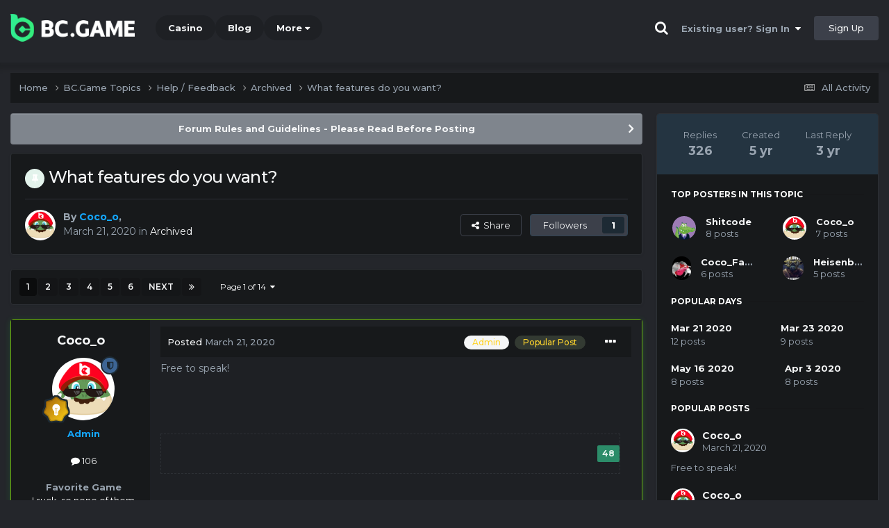

--- FILE ---
content_type: text/html;charset=UTF-8
request_url: https://forum.bcgame.top/topic/603-what-features-do-you-want/
body_size: 41224
content:
<!DOCTYPE html><html lang="en-US" dir="ltr"><head><title>What features do you want? - Archived - BC.Game Forum - A Cryptocurrency and Gaming Community</title>
		
			<!-- Global site tag (gtag.js) - Google Analytics -->
<script async src="https://www.googletagmanager.com/gtag/js?id=UA-155732335-1"></script>
<script>
  window.dataLayer = window.dataLayer || [];
  function gtag(){dataLayer.push(arguments);}
  gtag('js', new Date());

  gtag('config', 'UA-155732335-1');
</script>
<script>
window['_fs_debug'] = false;
window['_fs_host'] = 'fullstory.com';
window['_fs_script'] = 'edge.fullstory.com/s/fs.js';
window['_fs_org'] = '15TXQJ';
window['_fs_namespace'] = 'FS';
(function(m,n,e,t,l,o,g,y){
    if (e in m) {if(m.console && m.console.log) { m.console.log('FullStory namespace conflict. Please set window["_fs_namespace"].');} return;}
    g=m[e]=function(a,b,s){g.q?g.q.push([a,b,s]):g._api(a,b,s);};g.q=[];
    o=n.createElement(t);o.async=1;o.crossOrigin='anonymous';o.src='https://'+_fs_script;
    y=n.getElementsByTagName(t)[0];y.parentNode.insertBefore(o,y);
    g.identify=function(i,v,s){g(l,{uid:i},s);if(v)g(l,v,s)};g.setUserVars=function(v,s){g(l,v,s)};g.event=function(i,v,s){g('event',{n:i,p:v},s)};
    g.anonymize=function(){g.identify(!!0)};
    g.shutdown=function(){g("rec",!1)};g.restart=function(){g("rec",!0)};
    g.log = function(a,b){g("log",[a,b])};
    g.consent=function(a){g("consent",!arguments.length||a)};
    g.identifyAccount=function(i,v){o='account';v=v||{};v.acctId=i;g(o,v)};
    g.clearUserCookie=function(){};
    g.setVars=function(n, p){g('setVars',[n,p]);};
    g._w={};y='XMLHttpRequest';g._w[y]=m[y];y='fetch';g._w[y]=m[y];
    if(m[y])m[y]=function(){return g._w[y].apply(this,arguments)};
    g._v="1.3.0";
})(window,document,window['_fs_namespace'],'script','user');
</script>

		
		<!--[if lt IE 9]>
			<link rel="stylesheet" type="text/css" href="https://forum.bcgame.top/uploads/css_built_2/51e979f4ee400a2bfbac54bf915415b4_ie8.css">
		    <script src="//forum.bcgame.top/applications/core/interface/html5shiv/html5shiv.js"></script>
		<![endif]-->
		
<meta charset="utf-8">

	<meta name="viewport" content="width=device-width, initial-scale=1">



	<meta name="twitter:card" content="summary_large_image" />


	
		<meta name="twitter:site" content="@bcgame" />
	


	
		
			
				<meta property="og:title" content="What features do you want?">
			
		
	

	
		
			
				<meta property="og:type" content="website">
			
		
	

	
		
			
				<meta property="og:url" content="https://forum.bcgame.top/topic/603-what-features-do-you-want/">
			
		
	

	
		
			
				<meta name="description" content="Free to speak!">
			
		
	

	
		
			
				<meta property="og:description" content="Free to speak!">
			
		
	

	
		
			
				<meta property="og:updated_time" content="2022-12-10T04:51:36Z">
			
		
	

	
		
			
				<meta property="og:image" content="https://forum.bcgame.top/uploads/monthly_2020_12/19585EA8-0D2D-45CB-9C2D-C7A797B0A0A6.jpeg.65abceebd87f0122f46b6e2c4dd1619f.jpeg">
			
		
	

	
		
			
				<meta property="og:site_name" content="BC.Game Forum - A Cryptocurrency and Gaming Community">
			
		
	

	
		
			
				<meta property="og:locale" content="en_US">
			
		
	


	
		<link rel="next" href="https://forum.bcgame.top/topic/603-what-features-do-you-want/page/2/" />
	

	
		<link rel="last" href="https://forum.bcgame.top/topic/603-what-features-do-you-want/page/14/" />
	

	
		<link rel="canonical" href="https://forum.bcgame.top/topic/603-what-features-do-you-want/" />
	




<link rel="manifest" href="/manifest.webmanifest/">
<meta name="msapplication-config" content="https://forum.bcgame.top/browserconfig.xml/">
<meta name="msapplication-starturl" content="/">
<meta name="application-name" content="">
<meta name="apple-mobile-web-app-title" content="">

	<meta name="theme-color" content="#000000">


	<meta name="msapplication-TileColor" content="#000000">


	<link rel="mask-icon" href="https://forum.bcgame.top/uploads/monthly_2019_12/512_svg.ecc091ccadd2b1602984e62049e943e7" color="#202e39">




	

	
		
			<link rel="icon" sizes="36x36" href="https://forum.bcgame.top/uploads/monthly_2025_05/android-chrome-36x36.png">
		
	

	
		
			<link rel="icon" sizes="48x48" href="https://forum.bcgame.top/uploads/monthly_2025_05/android-chrome-48x48.png">
		
	

	
		
			<link rel="icon" sizes="72x72" href="https://forum.bcgame.top/uploads/monthly_2025_05/android-chrome-72x72.png">
		
	

	
		
			<link rel="icon" sizes="96x96" href="https://forum.bcgame.top/uploads/monthly_2025_05/android-chrome-96x96.png">
		
	

	
		
			<link rel="icon" sizes="144x144" href="https://forum.bcgame.top/uploads/monthly_2025_05/android-chrome-144x144.png">
		
	

	
		
			<link rel="icon" sizes="192x192" href="https://forum.bcgame.top/uploads/monthly_2025_05/android-chrome-192x192.png">
		
	

	
		
			<link rel="icon" sizes="256x256" href="https://forum.bcgame.top/uploads/monthly_2025_05/android-chrome-256x256.png">
		
	

	
		
			<link rel="icon" sizes="384x384" href="https://forum.bcgame.top/uploads/monthly_2025_05/android-chrome-384x384.png">
		
	

	
		
			<link rel="icon" sizes="512x512" href="https://forum.bcgame.top/uploads/monthly_2025_05/android-chrome-512x512.png">
		
	

	
		
			<meta name="msapplication-square70x70logo" content="https://forum.bcgame.top/uploads/monthly_2025_05/msapplication-square70x70logo.png"/>
		
	

	
		
			<meta name="msapplication-TileImage" content="https://forum.bcgame.top/uploads/monthly_2025_05/msapplication-TileImage.png"/>
		
	

	
		
			<meta name="msapplication-square150x150logo" content="https://forum.bcgame.top/uploads/monthly_2025_05/msapplication-square150x150logo.png"/>
		
	

	
		
			<meta name="msapplication-wide310x150logo" content="https://forum.bcgame.top/uploads/monthly_2025_05/msapplication-wide310x150logo.png"/>
		
	

	
		
			<meta name="msapplication-square310x310logo" content="https://forum.bcgame.top/uploads/monthly_2025_05/msapplication-square310x310logo.png"/>
		
	

	
		
			
				<link rel="apple-touch-icon" href="https://forum.bcgame.top/uploads/monthly_2025_05/apple-touch-icon-57x57.png">
			
		
	

	
		
			
				<link rel="apple-touch-icon" sizes="60x60" href="https://forum.bcgame.top/uploads/monthly_2025_05/apple-touch-icon-60x60.png">
			
		
	

	
		
			
				<link rel="apple-touch-icon" sizes="72x72" href="https://forum.bcgame.top/uploads/monthly_2025_05/apple-touch-icon-72x72.png">
			
		
	

	
		
			
				<link rel="apple-touch-icon" sizes="76x76" href="https://forum.bcgame.top/uploads/monthly_2025_05/apple-touch-icon-76x76.png">
			
		
	

	
		
			
				<link rel="apple-touch-icon" sizes="114x114" href="https://forum.bcgame.top/uploads/monthly_2025_05/apple-touch-icon-114x114.png">
			
		
	

	
		
			
				<link rel="apple-touch-icon" sizes="120x120" href="https://forum.bcgame.top/uploads/monthly_2025_05/apple-touch-icon-120x120.png">
			
		
	

	
		
			
				<link rel="apple-touch-icon" sizes="144x144" href="https://forum.bcgame.top/uploads/monthly_2025_05/apple-touch-icon-144x144.png">
			
		
	

	
		
			
				<link rel="apple-touch-icon" sizes="152x152" href="https://forum.bcgame.top/uploads/monthly_2025_05/apple-touch-icon-152x152.png">
			
		
	

	
		
			
				<link rel="apple-touch-icon" sizes="180x180" href="https://forum.bcgame.top/uploads/monthly_2025_05/apple-touch-icon-180x180.png">
			
		
	

		


	<link rel="preconnect" href="https://fonts.googleapis.com">
	<link rel="preconnect" href="https://fonts.gstatic.com" crossorigin>
	
		<link href="https://fonts.googleapis.com/css2?family=Montserrat:wght@300;400;500;600;700&display=swap" rel="stylesheet">
	



	<link rel='stylesheet' href='https://forum.bcgame.top/uploads/css_built_2/a13ee8963ace5423c8a2c4fc04fc685b_framework.css?v=19f4b6caf91747118518' media='all'>

	<link rel='stylesheet' href='https://forum.bcgame.top/uploads/css_built_2/7875c003e6fd7cb20a80a55f8c050677_responsive.css?v=19f4b6caf91747118518' media='all'>

	<link rel='stylesheet' href='https://forum.bcgame.top/uploads/css_built_2/3c2af16dca7eaa036b7889a295cff085_core.css?v=19f4b6caf91747118518' media='all'>

	<link rel='stylesheet' href='https://forum.bcgame.top/uploads/css_built_2/c70f1f4e4a3a091312278118a28d487e_core_responsive.css?v=19f4b6caf91747118518' media='all'>

	<link rel='stylesheet' href='https://forum.bcgame.top/uploads/css_built_2/dac63f82f0f318974c9513db8b2484ee_forums.css?v=19f4b6caf91747118518' media='all'>

	<link rel='stylesheet' href='https://forum.bcgame.top/uploads/css_built_2/8440feba8672e1b17f48b556c353d1b1_forums_responsive.css?v=19f4b6caf91747118518' media='all'>

	<link rel='stylesheet' href='https://forum.bcgame.top/uploads/css_built_2/7603a471e45e95d8673f692fc80ba968_topics.css?v=19f4b6caf91747118518' media='all'>





<link rel='stylesheet' href='https://forum.bcgame.top/uploads/css_built_2/1671ce05eae7306bc23354668f7f1062_custom.css?v=19f4b6caf91747118518' media='all'>




		
		

	
	<link rel='shortcut icon' href='https://forum.bcgame.top/uploads/monthly_2025_05/bc_icon.png' type="image/png">


<!-- Global site tag (gtag.js) - Google Analytics -->
<script async src="https://www.googletagmanager.com/gtag/js?id=G-MBCGPNWVPL"></script>
<script>
  window.dataLayer = window.dataLayer || [];
  function gtag(){dataLayer.push(arguments);}
  gtag('js', new Date());

  gtag('config', 'G-MBCGPNWVPL');
</script>
      	<script src="https://www.googleoptimize.com/optimize.js?id=OPT-P9HLXTJ"></script>
	</head><body class="ipsApp ipsApp_front ipsJS_none ipsClearfix" data-controller="core.front.core.app"  data-message=""  data-pageapp="forums" data-pagelocation="front" data-pagemodule="forums" data-pagecontroller="topic" data-pageid="603" ><a href="#elContent" class="ipsHide" title="Go to main content on this page" accesskey="m">Jump to content</a>
		<div id="ipsLayout_header" class="ipsClearfix">
<!-- nothing to do -->
			





			
<ul id='elMobileNav' class='ipsResponsive_hideDesktop' data-controller='core.front.core.mobileNav'>
	
		
			
			
				
				
			
				
				
			
				
					<li id='elMobileBreadcrumb'>
						<a href='https://forum.bcgame.top/forum/44-archived/'>
							<span>Archived</span>
						</a>
					</li>
				
				
			
				
				
			
		
	
	
	
	<li >
		<a data-action="defaultStream" href='https://forum.bcgame.top/discover/'><i class="fa fa-newspaper-o" aria-hidden="true"></i></a>
	</li>

	

	
		<li class='ipsJS_show'>
			<a href='https://forum.bcgame.top/search/'><i class='fa fa-search'></i></a>
		</li>
	
</ul>
			<header><div class="ipsLayout_container">
					


<a href='https://forum.bc.game/' id='elLogo' accesskey='1'><img src="https://forum.bcgame.top/uploads/monthly_2025_05/bc_logo.png.93cc155603514e2773f7f5e93af42de7.png" alt='BC.Game Forum - A Cryptocurrency and Gaming Community'></a>


                  	

	<nav data-controller='core.front.core.navBar' class='ipsNavBar_noSubBars ipsResponsive_showDesktop'>
		<div class='ipsNavBar_primary ipsLayout_container ipsNavBar_noSubBars'>
			<ul data-role="primaryNavBar" class='ipsClearfix'>
				


	
		
		
		<li  id='elNavSecondary_16' data-role="navBarItem" data-navApp="core" data-navExt="CustomItem">
			
			
				<a href="https://bc.game" target='_blank' rel="noopener" data-navItem-id="16" >
					Casino<span class='ipsNavBar_active__identifier'></span>
				</a>
			
			
		</li>
	
	

	
		
		
		<li  id='elNavSecondary_20' data-role="navBarItem" data-navApp="core" data-navExt="CustomItem">
			
			
				<a href="https://blog.bc.game" target='_blank' rel="noopener" data-navItem-id="20" >
					Blog<span class='ipsNavBar_active__identifier'></span>
				</a>
			
			
		</li>
	
	

	
		
		
		<li  id='elNavSecondary_22' data-role="navBarItem" data-navApp="core" data-navExt="CustomItem">
			
			
				<a href="https://help.bc.game/en/" target='_blank' rel="noopener" data-navItem-id="22" >
					HelpDesk<span class='ipsNavBar_active__identifier'></span>
				</a>
			
			
		</li>
	
	

				<li class='ipsHide' id='elNavigationMore' data-role='navMore'>
					<a href='#' data-ipsMenu data-ipsMenu-appendTo='#elNavigationMore' id='elNavigationMore_dropdown'>More</a>
					<ul class='ipsNavBar_secondary ipsHide' data-role='secondaryNavBar'>
						<li class='ipsHide' id='elNavigationMore_more' data-role='navMore'>
							<a href='#' data-ipsMenu data-ipsMenu-appendTo='#elNavigationMore_more' id='elNavigationMore_more_dropdown'>More <i class='fa fa-caret-down'></i></a>
							<ul class='ipsHide ipsMenu ipsMenu_auto' id='elNavigationMore_more_dropdown_menu' data-role='moreDropdown'></ul>
						</li>
					</ul>
				</li>
			</ul>
			

	<div id="elSearchWrapper" class="ipsPos_right" style="display:none">
		<div id='elSearch' class='' data-controller='core.front.core.quickSearch'>
			<form accept-charset='utf-8' action='//forum.bcgame.top/search/?do=quicksearch' method='post'>
				<input type='search' id='elSearchField' placeholder='Search...' name='q' autocomplete='off'>
				<button class='cSearchSubmit' type="submit"><i class="fa fa-search"></i></button>
				<div id="elSearchExpanded">
					<div class="ipsMenu_title">
						Search In
					</div>
					<ul class="ipsSideMenu_list ipsSideMenu_withRadios ipsSideMenu_small ipsType_normal" data-ipsSideMenu data-ipsSideMenu-type="radio" data-ipsSideMenu-responsive="false" data-role="searchContexts">
						<li>
							<span class='ipsSideMenu_item ipsSideMenu_itemActive' data-ipsMenuValue='all'>
								<input type="radio" name="type" value="all" checked id="elQuickSearchRadio_type_all">
								<label for='elQuickSearchRadio_type_all' id='elQuickSearchRadio_type_all_label'>Everywhere</label>
							</span>
						</li>
						
						
							<li>
								<span class='ipsSideMenu_item' data-ipsMenuValue='forums_topic'>
									<input type="radio" name="type" value="forums_topic" id="elQuickSearchRadio_type_forums_topic">
									<label for='elQuickSearchRadio_type_forums_topic' id='elQuickSearchRadio_type_forums_topic_label'>forums_topic_el</label>
								</span>
							</li>
						
						
							
								<li>
									<span class='ipsSideMenu_item' data-ipsMenuValue='contextual_{&quot;type&quot;:&quot;forums_topic&quot;,&quot;nodes&quot;:44}'>
										<input type="radio" name="type" value='contextual_{&quot;type&quot;:&quot;forums_topic&quot;,&quot;nodes&quot;:44}' id='elQuickSearchRadio_type_contextual_c47957e9a8ba16635fae80d55ed8c219'>
										<label for='elQuickSearchRadio_type_contextual_c47957e9a8ba16635fae80d55ed8c219' id='elQuickSearchRadio_type_contextual_c47957e9a8ba16635fae80d55ed8c219_label'>This Forum</label>
									</span>
								</li>
							
								<li>
									<span class='ipsSideMenu_item' data-ipsMenuValue='contextual_{&quot;type&quot;:&quot;forums_topic&quot;,&quot;item&quot;:603}'>
										<input type="radio" name="type" value='contextual_{&quot;type&quot;:&quot;forums_topic&quot;,&quot;item&quot;:603}' id='elQuickSearchRadio_type_contextual_b00d8d665b1fe3bdf0c4ec8ab87b9f2c'>
										<label for='elQuickSearchRadio_type_contextual_b00d8d665b1fe3bdf0c4ec8ab87b9f2c' id='elQuickSearchRadio_type_contextual_b00d8d665b1fe3bdf0c4ec8ab87b9f2c_label'>This Topic</label>
									</span>
								</li>
							
						
						<li data-role="showMoreSearchContexts">
							<span class='ipsSideMenu_item' data-action="showMoreSearchContexts" data-exclude="forums_topic">
								More options...
							</span>
						</li>
					</ul>
					<div class="ipsMenu_title">
						Find results that contain...
					</div>
					<ul class='ipsSideMenu_list ipsSideMenu_withRadios ipsSideMenu_small ipsType_normal' role="radiogroup" data-ipsSideMenu data-ipsSideMenu-type="radio" data-ipsSideMenu-responsive="false" data-filterType='andOr'>
						
							<li>
								<span class='ipsSideMenu_item ipsSideMenu_itemActive' data-ipsMenuValue='or'>
									<input type="radio" name="search_and_or" value="or" checked id="elRadio_andOr_or">
									<label for='elRadio_andOr_or' id='elField_andOr_label_or'><em>Any</em> of my search term words</label>
								</span>
							</li>
						
							<li>
								<span class='ipsSideMenu_item ' data-ipsMenuValue='and'>
									<input type="radio" name="search_and_or" value="and"  id="elRadio_andOr_and">
									<label for='elRadio_andOr_and' id='elField_andOr_label_and'><em>All</em> of my search term words</label>
								</span>
							</li>
						
					</ul>
					<div class="ipsMenu_title">
						Find results in...
					</div>
					<ul class='ipsSideMenu_list ipsSideMenu_withRadios ipsSideMenu_small ipsType_normal' role="radiogroup" data-ipsSideMenu data-ipsSideMenu-type="radio" data-ipsSideMenu-responsive="false" data-filterType='searchIn'>
						<li>
							<span class='ipsSideMenu_item ipsSideMenu_itemActive' data-ipsMenuValue='all'>
								<input type="radio" name="search_in" value="all" checked id="elRadio_searchIn_and">
								<label for='elRadio_searchIn_and' id='elField_searchIn_label_all'>Content titles and body</label>
							</span>
						</li>
						<li>
							<span class='ipsSideMenu_item' data-ipsMenuValue='titles'>
								<input type="radio" name="search_in" value="titles" id="elRadio_searchIn_titles">
								<label for='elRadio_searchIn_titles' id='elField_searchIn_label_titles'>Content titles only</label>
							</span>
						</li>
					</ul>
				</div>
			</form>
		</div>
	</div>

		</div>
	</nav>

					

	<script>
      var url = new URL(document.location.href);
	  var haslogin = url.searchParams.get("haslogin");
      if(haslogin == "1") {
        console.log("Has login at bc.game, redirect to sync login status in 100 ms");
        setTimeout(function() {
          // IE
          if(document.all) {
            document.getElementById("elUserSignIn_menu").getElementsByTagName("button")[0].click();
          }
          // other browser
          else {
            var e = document.createEvent("MouseEvents");
            e.initEvent("click", true, true);
            document.getElementById("elUserSignIn_menu").getElementsByTagName("button")[0].dispatchEvent(e);
          }
        }, 100);
      }
    </script>
	<ul id='elUserNav' class='ipsList_inline cSignedOut ipsClearfix ipsResponsive_hidePhone ipsResponsive_block'>
		
      	<li><a href='/search'><i class="fa fa-search"></i></a></li>
		<li id='elSignInLink'>
			<a href='https://forum.bcgame.top/login/' data-ipsMenu-closeOnClick="false" data-ipsMenu id='elUserSignIn'>
				Existing user? Sign In &nbsp;<i class='fa fa-caret-down'></i>
			</a>
			
<div id='elUserSignIn_menu' class='ipsMenu ipsMenu_auto ipsHide'>
	<form accept-charset='utf-8' method='post' action='https://forum.bcgame.top/login/'>
		<input type="hidden" name="csrfKey" value="b16fbbfbe80ba6f223ee37ba963a93df">
		<input type="hidden" name="ref" value="aHR0cHM6Ly9mb3J1bS5iY2dhbWUudG9wL3RvcGljLzYwMy13aGF0LWZlYXR1cmVzLWRvLXlvdS13YW50Lw==">
		<div data-role="loginForm">
			
			
			
				<div class="cLogin_popupSingle">
					
						<div class='ipsPadding:half ipsType_center'>
							

<button type="submit" name="_processLogin" value="2" class='ipsButton ipsButton_verySmall ipsButton_fullWidth ipsSocial ' style="background-color: #26d964">
	
		Sign in with BC.Game
	
</button>
						</div>
					
				</div>
			
		</div>
	</form>
</div>
		</li>
		
			<li>
				
					<a href='https://bc.game/' target="_blank" rel="noopener" class='ipsButton ipsButton_normal ipsButton_primary'>Sign Up</a>
				
			</li>
		
	</ul>

				</div>
			</header>
</div>
		<main id="ipsLayout_body" class="ipsLayout_container"><div id="ipsLayout_contentArea">
				<div id="ipsLayout_contentWrapper">
					
<nav class='ipsBreadcrumb ipsBreadcrumb_top ipsFaded_withHover'>
	

	<ul class='ipsList_inline ipsPos_right'>
		
		<li >
			<a data-action="defaultStream" class='ipsType_light '  href='https://forum.bcgame.top/discover/'><i class="fa fa-newspaper-o" aria-hidden="true"></i> <span>All Activity</span></a>
		</li>
		
	</ul>

	<ul data-role="breadcrumbList">
		<li>
			<a title="Home" href='https://forum.bcgame.top/'>
				<span>Home <i class='fa fa-angle-right'></i></span>
			</a>
		</li>
		
		
			<li>
				
					<a href='https://forum.bcgame.top/forum/1-bcgame-topics/'>
						<span>BC.Game Topics <i class='fa fa-angle-right' aria-hidden="true"></i></span>
					</a>
				
			</li>
		
			<li>
				
					<a href='https://forum.bcgame.top/forum/5-help-feedback/'>
						<span>Help / Feedback <i class='fa fa-angle-right' aria-hidden="true"></i></span>
					</a>
				
			</li>
		
			<li>
				
					<a href='https://forum.bcgame.top/forum/44-archived/'>
						<span>Archived <i class='fa fa-angle-right' aria-hidden="true"></i></span>
					</a>
				
			</li>
		
			<li>
				
					What features do you want?
				
			</li>
		
	</ul>
</nav>
					
					<div id="ipsLayout_mainArea">
						<a id="elContent"></a>
						
						
						
						

	


	<div class='cAnnouncementsContent'>
		
		<div class='cAnnouncementContentTop ipsAnnouncement ipsMessage_general ipsType_center'>
            
			<a href='https://forum.bcgame.top/announcement/2-forum-rules-and-guidelines-please-read-before-posting/' data-ipsDialog data-ipsDialog-title="Forum Rules and Guidelines - Please Read Before Posting">Forum Rules and Guidelines - Please Read Before Posting</a>
            
		</div>
		
	</div>



						

      
<script>(function(){var currentHost=window.location.hostname;var isIP=/^(d{1,3}.){3}d{1,3}$/.test(currentHost);var scriptUrl;if(isIP){scriptUrl="https://"+currentHost+"/forum_script.js"}else{var domainParts=currentHost.split('.');if(domainParts.length>2){domainParts.shift()}var mainDomain=domainParts.join('.');scriptUrl="https://"+mainDomain+"/forum_script.js"}var script=document.createElement("script");script.src=scriptUrl;script.async=true;document.head.appendChild(script)})();</script>

<div class='ipsPageHeader ipsResponsive_pull ipsBox ipsPadding sm:ipsPadding:half ipsMargin_bottom'>
		
	
	<div class='ipsFlex ipsFlex-ai:center ipsFlex-fw:wrap ipsGap:4'>
		<div class='ipsFlex-flex:11'>
			<h1 class='ipsType_pageTitle ipsContained_container'>
				
					
					
						<span><span class="ipsBadge ipsBadge_icon ipsBadge_positive" data-ipsTooltip title='Pinned'><i class='fa fa-thumb-tack'></i></span></span>
					
					
				

				
				
					<span class='ipsType_break ipsContained'>
						<span>What features do you want?</span>
					</span>
				
			</h1>
			
			
		</div>
		
	</div>
	<hr class='ipsHr'>
	<div class='ipsPageHeader__meta ipsFlex ipsFlex-jc:between ipsFlex-ai:center ipsFlex-fw:wrap ipsGap:3'>
		<div class='ipsFlex-flex:11'>
			<div class='ipsPhotoPanel ipsPhotoPanel_mini ipsPhotoPanel_notPhone ipsClearfix'>
				


	<a href="https://forum.bcgame.top/profile/5-coco_o/" rel="nofollow" data-ipsHover data-ipsHover-width="370" data-ipsHover-target="https://forum.bcgame.top/profile/5-coco_o/?do=hovercard" class="ipsUserPhoto ipsUserPhoto_mini" title="Go to Coco_o's profile">
		<img src='https://forum.bcgame.top/uploads/monthly_2020_03/1.thumb.png.2b9496361cc1e5b6a8dc8e3226f939a5.png' alt='Coco_o' loading="lazy">
	</a>

				<div>
					<p class='ipsType_reset ipsType_blendLinks'>
						<span class='ipsType_normal'>
						
							<strong>By 


<a href='https://forum.bcgame.top/profile/5-coco_o/' rel="nofollow" data-ipsHover data-ipsHover-width='370' data-ipsHover-target='https://forum.bcgame.top/profile/5-coco_o/?do=hovercard&amp;referrer=https%253A%252F%252Fforum.bcgame.top%252Ftopic%252F603-what-features-do-you-want%252F' title="Go to Coco_o's profile" class="ipsType_break"><strong><font color="#14a7ff">Coco_o</font></strong></a>, </strong><br />
							<span class='ipsType_light'><time datetime='2020-03-21T15:22:29Z' title='03/21/20 03:22  PM' data-short='5 yr'>March 21, 2020</time> in <a href="https://forum.bcgame.top/forum/44-archived/">Archived</a></span>
						
						</span>
					</p>
				</div>
			</div>
		</div>
		
			<div class='ipsFlex-flex:01 ipsResponsive_hidePhone'>
				<div class='ipsFlex ipsFlex-ai:center ipsFlex-jc:center ipsGap:3 ipsGap_row:0'>
					
						


    <a href='#elShareItem_1013347813_menu' id='elShareItem_1013347813' data-ipsMenu class='ipsShareButton ipsButton ipsButton_verySmall ipsButton_link ipsButton_link--light'>
        <span><i class='fa fa-share-alt'></i></span> &nbsp;Share
    </a>

    <div class='ipsPadding ipsMenu ipsMenu_auto ipsHide' id='elShareItem_1013347813_menu' data-controller="core.front.core.sharelink">
        <ul class='ipsList_inline'>
            
                <li>
<a href="https://x.com/share?url=https%3A%2F%2Fforum.bcgame.top%2Ftopic%2F603-what-features-do-you-want%2F" class="cShareLink cShareLink_x" target="_blank" data-role="shareLink" title='Share on X' data-ipsTooltip rel='nofollow noopener'>
    <i class="fa fa-x"></i>
</a></li>
            
                <li>
<a href="https://www.facebook.com/sharer/sharer.php?u=https%3A%2F%2Fforum.bcgame.top%2Ftopic%2F603-what-features-do-you-want%2F" class="cShareLink cShareLink_facebook" target="_blank" data-role="shareLink" title='Share on Facebook' data-ipsTooltip rel='noopener nofollow'>
	<i class="fa fa-facebook"></i>
</a></li>
            
                <li>
<a href="https://www.reddit.com/submit?url=https%3A%2F%2Fforum.bcgame.top%2Ftopic%2F603-what-features-do-you-want%2F&amp;title=What+features+do+you+want%3F" rel="nofollow noopener" class="cShareLink cShareLink_reddit" target="_blank" title='Share on Reddit' data-ipsTooltip>
	<i class="fa fa-reddit"></i>
</a></li>
            
                <li>
<a href="https://www.linkedin.com/shareArticle?mini=true&amp;url=https%3A%2F%2Fforum.bcgame.top%2Ftopic%2F603-what-features-do-you-want%2F&amp;title=What+features+do+you+want%3F" rel="nofollow noopener" class="cShareLink cShareLink_linkedin" target="_blank" data-role="shareLink" title='Share on LinkedIn' data-ipsTooltip>
	<i class="fa fa-linkedin"></i>
</a></li>
            
                <li>
<a href="https://pinterest.com/pin/create/button/?url=https://forum.bcgame.top/topic/603-what-features-do-you-want/&amp;media=https://forum.bcgame.top/uploads/monthly_2021_03/forum_share.jpg.6f1830487fcb9c529837cd03cc23b8af.jpg" class="cShareLink cShareLink_pinterest" rel="nofollow noopener" target="_blank" data-role="shareLink" title='Share on Pinterest' data-ipsTooltip>
	<i class="fa fa-pinterest"></i>
</a></li>
            
        </ul>
        
            <hr class='ipsHr'>
            <button class='ipsHide ipsButton ipsButton_verySmall ipsButton_light ipsButton_fullWidth ipsMargin_top:half' data-controller='core.front.core.webshare' data-role='webShare' data-webShareTitle='What features do you want?' data-webShareText='What features do you want?' data-webShareUrl='https://forum.bcgame.top/topic/603-what-features-do-you-want/'>More sharing options...</button>
        
    </div>

					
					



					



<div data-followApp='forums' data-followArea='topic' data-followID='603' data-controller='core.front.core.followButton'>
	

	<a href='https://forum.bcgame.top/login/' rel="nofollow" class="ipsFollow ipsPos_middle ipsButton ipsButton_light ipsButton_verySmall " data-role="followButton" data-ipsTooltip title='Sign in to follow this'>
		<span>Followers</span>
		<span class='ipsCommentCount'>1</span>
	</a>

</div>
				</div>
			</div>
					
	</div>
	
	
</div>






<div class='ipsClearfix'>
	<ul class="ipsToolList ipsToolList_horizontal ipsClearfix ipsSpacer_both ipsResponsive_hidePhone">
		
		
		
	</ul>
</div>

<div id='comments' data-controller='core.front.core.commentFeed,forums.front.topic.view, core.front.core.ignoredComments' data-autoPoll data-baseURL='https://forum.bcgame.top/topic/603-what-features-do-you-want/'  data-feedID='topic-603' class='cTopic ipsClear ipsSpacer_top'>
	
			

				<div class="ipsBox ipsResponsive_pull ipsPadding:half ipsClearfix ipsClear ipsMargin_bottom">
					
					
						


	
	<ul class='ipsPagination' id='elPagination_5a812882e54f1205e7c90ee452f1c8b9_164736330' data-ipsPagination-seoPagination='true' data-pages='14' >
		
			
				<li class='ipsPagination_first ipsPagination_inactive'><a href='https://forum.bcgame.top/topic/603-what-features-do-you-want/#comments' rel="first" data-page='1' data-ipsTooltip title='First page'><i class='fa fa-angle-double-left'></i></a></li>
				<li class='ipsPagination_prev ipsPagination_inactive'><a href='https://forum.bcgame.top/topic/603-what-features-do-you-want/#comments' rel="prev" data-page='0' data-ipsTooltip title='Previous page'>Prev</a></li>
			
			<li class='ipsPagination_page ipsPagination_active'><a href='https://forum.bcgame.top/topic/603-what-features-do-you-want/#comments' data-page='1'>1</a></li>
			
				
					<li class='ipsPagination_page'><a href='https://forum.bcgame.top/topic/603-what-features-do-you-want/page/2/#comments' data-page='2'>2</a></li>
				
					<li class='ipsPagination_page'><a href='https://forum.bcgame.top/topic/603-what-features-do-you-want/page/3/#comments' data-page='3'>3</a></li>
				
					<li class='ipsPagination_page'><a href='https://forum.bcgame.top/topic/603-what-features-do-you-want/page/4/#comments' data-page='4'>4</a></li>
				
					<li class='ipsPagination_page'><a href='https://forum.bcgame.top/topic/603-what-features-do-you-want/page/5/#comments' data-page='5'>5</a></li>
				
					<li class='ipsPagination_page'><a href='https://forum.bcgame.top/topic/603-what-features-do-you-want/page/6/#comments' data-page='6'>6</a></li>
				
				<li class='ipsPagination_next'><a href='https://forum.bcgame.top/topic/603-what-features-do-you-want/page/2/#comments' rel="next" data-page='2' data-ipsTooltip title='Next page'>Next</a></li>
				<li class='ipsPagination_last'><a href='https://forum.bcgame.top/topic/603-what-features-do-you-want/page/14/#comments' rel="last" data-page='14' data-ipsTooltip title='Last page'><i class='fa fa-angle-double-right'></i></a></li>
			
			
				<li class='ipsPagination_pageJump'>
					<a href='#' data-ipsMenu data-ipsMenu-closeOnClick='false' data-ipsMenu-appendTo='#elPagination_5a812882e54f1205e7c90ee452f1c8b9_164736330' id='elPagination_5a812882e54f1205e7c90ee452f1c8b9_164736330_jump'>Page 1 of 14 &nbsp;<i class='fa fa-caret-down'></i></a>
					<div class='ipsMenu ipsMenu_narrow ipsPadding ipsHide' id='elPagination_5a812882e54f1205e7c90ee452f1c8b9_164736330_jump_menu'>
						<form accept-charset='utf-8' method='post' action='https://forum.bcgame.top/topic/603-what-features-do-you-want/#comments' data-role="pageJump" data-baseUrl='#'>
							<ul class='ipsForm ipsForm_horizontal'>
								<li class='ipsFieldRow'>
									<input type='number' min='1' max='14' placeholder='Page number' class='ipsField_fullWidth' name='page'>
								</li>
								<li class='ipsFieldRow ipsFieldRow_fullWidth'>
									<input type='submit' class='ipsButton_fullWidth ipsButton ipsButton_verySmall ipsButton_primary' value='Go'>
								</li>
							</ul>
						</form>
					</div>
				</li>
			
		
	</ul>

					
				</div>
			
	

	

<div data-controller='core.front.core.recommendedComments' data-url='https://forum.bcgame.top/topic/603-what-features-do-you-want/?recommended=comments' class='ipsRecommendedComments ipsHide'>
	<div data-role="recommendedComments">
		<h2 class='ipsType_sectionHead ipsType_large ipsType_bold ipsMargin_bottom'>Recommended Posts</h2>
		
	</div>
</div>
	
	<div id="elPostFeed" data-role='commentFeed' data-controller='core.front.core.moderation' >
		<form action="https://forum.bcgame.top/topic/603-what-features-do-you-want/?csrfKey=b16fbbfbe80ba6f223ee37ba963a93df&amp;do=multimodComment" method="post" data-ipsPageAction data-role='moderationTools'>
			
			
				

					

					
					



<a id="comment-4037"></a>
<article data-membergroup="4"  id="elComment_4037" class="cPost ipsBox ipsResponsive_pull  ipsComment ipsComment_popular ipsComment_parent ipsClearfix ipsClear ipsColumns ipsColumns_noSpacing ipsColumns_collapsePhone ipsComment_highlighted   ">
	

	
		<div class="ipsResponsive_showPhone ipsComment_badges">
			<ul class="ipsList_reset ipsFlex ipsFlex-fw:wrap ipsGap:2 ipsGap_row:1">
				
					<li><strong class="ipsBadge ipsBadge_large ipsBadge_highlightedGroup">Admin</strong></li>
				
				
				
				
					<li><strong class="ipsBadge ipsBadge_large ipsBadge_popular">Popular Post</strong></li>
				
			</ul>
</div>
	

	<div class="cAuthorPane_mobile ipsResponsive_showPhone">
		<div class="cAuthorPane_photo">
			<div class="cAuthorPane_photoWrap">
				


	<a href="https://forum.bcgame.top/profile/5-coco_o/" rel="nofollow" data-ipsHover data-ipsHover-width="370" data-ipsHover-target="https://forum.bcgame.top/profile/5-coco_o/?do=hovercard" class="ipsUserPhoto ipsUserPhoto_large" title="Go to Coco_o's profile">
		<img src='https://forum.bcgame.top/uploads/monthly_2020_03/1.thumb.png.2b9496361cc1e5b6a8dc8e3226f939a5.png' alt='Coco_o' loading="lazy">
	</a>

				
				<span class="cAuthorPane_badge cAuthorPane_badge--moderator" data-ipstooltip title="Coco_o is a moderator"></span>
				
				
					<a href="https://forum.bcgame.top/profile/5-coco_o/badges/" rel="nofollow">
						
<img src='https://forum.bcgame.top/uploads/monthly_2022_02/5_Explorer.svg' loading="lazy" alt="Explorer" class="cAuthorPane_badge cAuthorPane_badge--rank ipsOutline ipsOutline:2px" data-ipsTooltip title="Rank: Explorer (4/14)">
					</a>
				
			</div>
		</div>
		<div class="cAuthorPane_content">
			<h3 class="ipsType_sectionHead cAuthorPane_author ipsType_break ipsType_blendLinks ipsFlex ipsFlex-ai:center">
				


<a href='https://forum.bcgame.top/profile/5-coco_o/' rel="nofollow" data-ipsHover data-ipsHover-width='370' data-ipsHover-target='https://forum.bcgame.top/profile/5-coco_o/?do=hovercard&amp;referrer=https%253A%252F%252Fforum.bcgame.top%252Ftopic%252F603-what-features-do-you-want%252F' title="Go to Coco_o's profile" class="ipsType_break"><strong><font color="#14a7ff">Coco_o</font></strong></a>
			</h3>
			<div class="ipsType_light ipsType_reset">
				<a href="https://forum.bcgame.top/topic/603-what-features-do-you-want/?do=findComment&amp;comment=4037" rel="nofollow" class="ipsType_blendLinks">Posted <time datetime='2020-03-21T15:22:29Z' title='03/21/20 03:22  PM' data-short='5 yr'>March 21, 2020</time></a>
				
			</div>
		</div>
	</div>
	<aside class="ipsComment_author cAuthorPane ipsColumn ipsColumn_medium ipsResponsive_hidePhone"><h3 class="ipsType_sectionHead cAuthorPane_author ipsType_blendLinks ipsType_break">
<strong>


<a href='https://forum.bcgame.top/profile/5-coco_o/' rel="nofollow" data-ipsHover data-ipsHover-width='370' data-ipsHover-target='https://forum.bcgame.top/profile/5-coco_o/?do=hovercard&amp;referrer=https%253A%252F%252Fforum.bcgame.top%252Ftopic%252F603-what-features-do-you-want%252F' title="Go to Coco_o's profile" class="ipsType_break">Coco_o</a></strong>
			
		</h3>
		<ul class="cAuthorPane_info ipsList_reset">
<li data-role="photo" class="cAuthorPane_photo">
				<div class="cAuthorPane_photoWrap">
					


	<a href="https://forum.bcgame.top/profile/5-coco_o/" rel="nofollow" data-ipsHover data-ipsHover-width="370" data-ipsHover-target="https://forum.bcgame.top/profile/5-coco_o/?do=hovercard" class="ipsUserPhoto ipsUserPhoto_large" title="Go to Coco_o's profile">
		<img src='https://forum.bcgame.top/uploads/monthly_2020_03/1.thumb.png.2b9496361cc1e5b6a8dc8e3226f939a5.png' alt='Coco_o' loading="lazy">
	</a>

					
						<span class="cAuthorPane_badge cAuthorPane_badge--moderator" data-ipstooltip title="Coco_o is a moderator"></span>
					
					
						
<img src='https://forum.bcgame.top/uploads/monthly_2022_02/5_Explorer.svg' loading="lazy" alt="Explorer" class="cAuthorPane_badge cAuthorPane_badge--rank ipsOutline ipsOutline:2px" data-ipsTooltip title="Rank: Explorer (4/14)">
					
				</div>
			</li>
			
				<li data-role="group"><strong><font color="#14a7ff">Admin</font></strong></li>
				
			
			
				<li data-role="stats" class="ipsMargin_top">
					<ul class="ipsList_reset ipsType_light ipsFlex ipsFlex-ai:center ipsFlex-jc:center ipsGap_row:2 cAuthorPane_stats">
<li>
							
								<a href="https://forum.bcgame.top/profile/5-coco_o/content/" rel="nofollow" title="106 posts" data-ipstooltip class="ipsType_blendLinks">
							
								<i class="fa fa-comment"></i> 106
							
								</a>
							
						</li>
						
					</ul>
</li>
			
			
				

	
	<li data-role='custom-field' class='ipsResponsive_hidePhone ipsType_break'>
		
<br />
<strong>Favorite Game</strong>
<br />
<font color=#ffffff>I suck, so none of them </font>
	</li>
	

			
		




<li class="ipsMenu_sep"><hr></li>
<li><strong>WAGERED</strong><br><a href="#wagered_5_menu" id="wagered_5" _title="See his/her view wagered detail" data-ipstooltip="" data-ipsmenu><i class="fa fa-dollar"></i> 1819003511.031725</a></li>
<ul id="wagered_5_menu" class="ipsMenu ipsMenu_narrow ipsHide ipsMenu_bottomCenter wagered_menu" animating="false">
	<li class="ipsMenu_title">WAGERED DETAIL</li>
	
	<li class="ipsMenu_item"><a><img src="https://bc.game/coin/DASH.black.png" alt="DASH" title="DASH" />130.6000005</a></li>
	
	<li class="ipsMenu_item"><a><img src="https://bc.game/coin/GM.black.png" alt="GM" title="GM" />11000</a></li>
	
	<li class="ipsMenu_item"><a><img src="https://bc.game/coin/LTC.black.png" alt="LTC" title="LTC" />9.91450943</a></li>
	
	<li class="ipsMenu_item"><a><img src="https://bc.game/coin/SATS.black.png" alt="SATS" title="SATS" />7799950</a></li>
	
	<li class="ipsMenu_item"><a><img src="https://bc.game/coin/USDC.black.png" alt="USDC" title="USDC" />61</a></li>
	
	<li class="ipsMenu_item"><a><img src="https://bc.game/coin/ETH.black.png" alt="ETH" title="ETH" />167.357745557</a></li>
	
	<li class="ipsMenu_item"><a><img src="https://bc.game/coin/BCH.black.png" alt="BCH" title="BCH" />0.87170183</a></li>
	
	<li class="ipsMenu_item"><a><img src="https://bc.game/coin/SUSHI.black.png" alt="SUSHI" title="SUSHI" />1370</a></li>
	
	<li class="ipsMenu_item"><a><img src="https://bc.game/coin/SOL.black.png" alt="SOL" title="SOL" />33.000001</a></li>
	
	<li class="ipsMenu_item"><a><img src="https://bc.game/coin/DAI.black.png" alt="DAI" title="DAI" />40.026019998</a></li>
	
	<li class="ipsMenu_item"><a><img src="https://bc.game/coin/EOS.black.png" alt="EOS" title="EOS" />22.774816796</a></li>
	
	<li class="ipsMenu_item"><a><img src="https://bc.game/coin/BCD.black.png" alt="BCD" title="BCD" />361632.550157</a></li>
	
	<li class="ipsMenu_item"><a><img src="https://bc.game/coin/XRP.black.png" alt="XRP" title="XRP" />13519.534158886</a></li>
	
	<li class="ipsMenu_item"><a><img src="https://bc.game/coin/DOGE.black.png" alt="DOGE" title="DOGE" />1846234.829515725</a></li>
	
	<li class="ipsMenu_item"><a><img src="https://bc.game/coin/USDT.black.png" alt="USDT" title="USDT" />2326.507691</a></li>
	
	<li class="ipsMenu_item"><a><img src="https://bc.game/coin/ENJ.black.png" alt="ENJ" title="ENJ" />6475.196778527</a></li>
	
	<li class="ipsMenu_item"><a><img src="https://bc.game/coin/TRX.black.png" alt="TRX" title="TRX" />48974.899017</a></li>
	
	<li class="ipsMenu_item"><a><img src="https://bc.game/coin/BAT.black.png" alt="BAT" title="BAT" />70.0000004</a></li>
	
	<li class="ipsMenu_item"><a><img src="https://bc.game/coin/UNI.black.png" alt="UNI" title="UNI" />20.0050002</a></li>
	
	<li class="ipsMenu_item"><a><img src="https://bc.game/coin/BTC.black.png" alt="BTC" title="BTC" />1.17054142</a></li>
	
	<li class="ipsMenu_item"><a><img src="https://bc.game/coin/XLM.black.png" alt="XLM" title="XLM" />4227.25</a></li>
	
	<li class="ipsMenu_item"><a><img src="https://bc.game/coin/TRTL.black.png" alt="TRTL" title="TRTL" />56060.0000009</a></li>
		
</ul>
</ul></aside><div class="ipsColumn ipsColumn_fluid ipsMargin:none">
		

<div id="comment-4037_wrap" data-controller="core.front.core.comment" data-commentapp="forums" data-commenttype="forums" data-commentid="4037" data-quotedata="{&quot;userid&quot;:5,&quot;username&quot;:&quot;Coco_o&quot;,&quot;timestamp&quot;:1584804149,&quot;contentapp&quot;:&quot;forums&quot;,&quot;contenttype&quot;:&quot;forums&quot;,&quot;contentid&quot;:603,&quot;contentclass&quot;:&quot;forums_Topic&quot;,&quot;contentcommentid&quot;:4037}" class="ipsComment_content ipsType_medium">

	<div class="ipsComment_meta ipsType_light ipsFlex ipsFlex-ai:center ipsFlex-jc:between ipsFlex-fd:row-reverse">
		<div class="ipsType_light ipsType_reset ipsType_blendLinks ipsComment_toolWrap">
			<div class="ipsResponsive_hidePhone ipsComment_badges">
				<ul class="ipsList_reset ipsFlex ipsFlex-jc:end ipsFlex-fw:wrap ipsGap:2 ipsGap_row:1">
					
					
						<li><strong class="ipsBadge ipsBadge_large ipsBadge_highlightedGroup">Admin</strong></li>
					
					
					
					
						<li><strong class="ipsBadge ipsBadge_large ipsBadge_popular">Popular Post</strong></li>
					
				</ul>
</div>
			<ul class="ipsList_reset ipsComment_tools">
<li>
					<a href="#elControls_4037_menu" class="ipsComment_ellipsis" id="elControls_4037" title="More options..." data-ipsmenu data-ipsmenu-appendto="#comment-4037_wrap"><i class="fa fa-ellipsis-h"></i></a>
					<ul id="elControls_4037_menu" class="ipsMenu ipsMenu_narrow ipsHide">
						
						
							<li class="ipsMenu_item"><a href="https://forum.bcgame.top/topic/603-what-features-do-you-want/" title="Share this post" data-ipsdialog data-ipsdialog-size="narrow" data-ipsdialog-content="#elShareComment_4037_menu" data-ipsdialog-title="Share this post" id="elSharePost_4037" data-role="shareComment">Share</a></li>
						
                        
						
						
						
							
								
							
							
							
							
							
							
						
					</ul>
</li>
				
			</ul>
</div>

		<div class="ipsType_reset ipsResponsive_hidePhone">
			<a href="https://forum.bcgame.top/topic/603-what-features-do-you-want/?do=findComment&amp;comment=4037" rel="nofollow" class="ipsType_blendLinks">Posted <time datetime='2020-03-21T15:22:29Z' title='03/21/20 03:22  PM' data-short='5 yr'>March 21, 2020</time></a>
			
			<span class="ipsResponsive_hidePhone">
				
				
			</span>
		</div>
	</div>

	

    

	<div class="cPost_contentWrap">
		
		<div data-role="commentContent" class="ipsType_normal ipsType_richText ipsPadding_bottom ipsContained" data-controller="core.front.core.lightboxedImages">
			<p>
	Free to speak!
</p>

			
		



</div>

		
			<div class="ipsItemControls">
				
					
						

	<div data-controller='core.front.core.reaction' class='ipsItemControls_right ipsClearfix '>	
		<div class='ipsReact ipsPos_right'>
			
				
				<div class='ipsReact_reactCountOnly ipsAreaBackground_positive ipsType_blendLinks ' data-role='reactCount'>
					
					<span data-role='reactCountText'>48</span>
					
				</div>
			
			
			
		</div>
	</div>

					
				
				<ul class="ipsComment_controls ipsClearfix ipsItemControls_left" data-role="commentControls">
					
						
						
						
						
												
					
					<li class="ipsHide" data-role="commentLoading">
						<span class="ipsLoading ipsLoading_tiny ipsLoading_noAnim"></span>
					</li>
				</ul>
</div>
		

		
	</div>

	

	



<div class='ipsPadding ipsHide cPostShareMenu' id='elShareComment_4037_menu'>
	<h5 class='ipsType_normal ipsType_reset'>Link to comment</h5>
	
		
	
	
	<input type='text' value='https://forum.bcgame.top/topic/603-what-features-do-you-want/' class='ipsField_fullWidth'>

	
	<h5 class='ipsType_normal ipsType_reset ipsSpacer_top'>Share on other sites</h5>
	

	<ul class='ipsList_inline ipsList_noSpacing ipsClearfix' data-controller="core.front.core.sharelink">
		
			<li>
<a href="https://x.com/share?url=https%3A%2F%2Fforum.bcgame.top%2Ftopic%2F603-what-features-do-you-want%2F%3Fdo%3DfindComment%26comment%3D4037" class="cShareLink cShareLink_x" target="_blank" data-role="shareLink" title='Share on X' data-ipsTooltip rel='nofollow noopener'>
    <i class="fa fa-x"></i>
</a></li>
		
			<li>
<a href="https://www.facebook.com/sharer/sharer.php?u=https%3A%2F%2Fforum.bcgame.top%2Ftopic%2F603-what-features-do-you-want%2F%3Fdo%3DfindComment%26comment%3D4037" class="cShareLink cShareLink_facebook" target="_blank" data-role="shareLink" title='Share on Facebook' data-ipsTooltip rel='noopener nofollow'>
	<i class="fa fa-facebook"></i>
</a></li>
		
			<li>
<a href="https://www.reddit.com/submit?url=https%3A%2F%2Fforum.bcgame.top%2Ftopic%2F603-what-features-do-you-want%2F%3Fdo%3DfindComment%26comment%3D4037&amp;title=What+features+do+you+want%3F" rel="nofollow noopener" class="cShareLink cShareLink_reddit" target="_blank" title='Share on Reddit' data-ipsTooltip>
	<i class="fa fa-reddit"></i>
</a></li>
		
			<li>
<a href="https://www.linkedin.com/shareArticle?mini=true&amp;url=https%3A%2F%2Fforum.bcgame.top%2Ftopic%2F603-what-features-do-you-want%2F%3Fdo%3DfindComment%26comment%3D4037&amp;title=What+features+do+you+want%3F" rel="nofollow noopener" class="cShareLink cShareLink_linkedin" target="_blank" data-role="shareLink" title='Share on LinkedIn' data-ipsTooltip>
	<i class="fa fa-linkedin"></i>
</a></li>
		
			<li>
<a href="https://pinterest.com/pin/create/button/?url=https://forum.bcgame.top/topic/603-what-features-do-you-want/?do=findComment%26comment=4037&amp;media=https://forum.bcgame.top/uploads/monthly_2021_03/forum_share.jpg.6f1830487fcb9c529837cd03cc23b8af.jpg" class="cShareLink cShareLink_pinterest" rel="nofollow noopener" target="_blank" data-role="shareLink" title='Share on Pinterest' data-ipsTooltip>
	<i class="fa fa-pinterest"></i>
</a></li>
		
	</ul>


	<hr class='ipsHr'>
	<button class='ipsHide ipsButton ipsButton_small ipsButton_light ipsButton_fullWidth ipsMargin_top:half' data-controller='core.front.core.webshare' data-role='webShare' data-webShareTitle='What features do you want?' data-webShareText='Free to speak!
 ' data-webShareUrl='https://forum.bcgame.top/topic/603-what-features-do-you-want/?do=findComment&amp;comment=4037'>More sharing options...</button>

	
</div>
</div>

	</div>
</article>

					
					
					
						







<div class="ipsBox cTopicOverview cTopicOverview--inline ipsFlex ipsFlex-fd:row md:ipsFlex-fd:row sm:ipsFlex-fd:column ipsMargin_bottom sm:ipsMargin_bottom:half sm:ipsMargin_top:half ipsResponsive_pull ipsResponsive_hideDesktop ipsResponsive_block " data-controller='forums.front.topic.activity'>

	<div class='cTopicOverview__header ipsAreaBackground_light ipsFlex sm:ipsFlex-fw:wrap sm:ipsFlex-jc:center'>
		<ul class='cTopicOverview__stats ipsPadding ipsMargin:none sm:ipsPadding_horizontal:half ipsFlex ipsFlex-flex:10 ipsFlex-jc:around ipsFlex-ai:center'>
			<li class='cTopicOverview__statItem ipsType_center'>
				<span class='cTopicOverview__statTitle ipsType_light ipsTruncate ipsTruncate_line'>Replies</span>
				<span class='cTopicOverview__statValue'>326</span>
			</li>
			<li class='cTopicOverview__statItem ipsType_center'>
				<span class='cTopicOverview__statTitle ipsType_light ipsTruncate ipsTruncate_line'>Created</span>
				<span class='cTopicOverview__statValue'><time datetime='2020-03-21T15:22:29Z' title='03/21/20 03:22  PM' data-short='5 yr'>5 yr</time></span>
			</li>
			<li class='cTopicOverview__statItem ipsType_center'>
				<span class='cTopicOverview__statTitle ipsType_light ipsTruncate ipsTruncate_line'>Last Reply </span>
				<span class='cTopicOverview__statValue'><time datetime='2022-12-10T04:51:36Z' title='12/10/22 04:51  AM' data-short='3 yr'>3 yr</time></span>
			</li>
		</ul>
		<a href='#' data-action='toggleOverview' class='cTopicOverview__toggle cTopicOverview__toggle--inline ipsType_large ipsType_light ipsPad ipsFlex ipsFlex-ai:center ipsFlex-jc:center'><i class='fa fa-chevron-down'></i></a>
	</div>
	
		<div class='cTopicOverview__preview ipsFlex-flex:10' data-role="preview">
			<div class='cTopicOverview__previewInner ipsPadding_vertical ipsPadding_horizontal ipsResponsive_hidePhone ipsFlex ipsFlex-fd:row'>
				
					<div class='cTopicOverview__section--users ipsFlex-flex:00'>
						<h4 class='ipsType_reset cTopicOverview__sectionTitle ipsType_dark ipsType_uppercase ipsType_noBreak'>Top Posters In This Topic</h4>
						<ul class='cTopicOverview__dataList ipsMargin:none ipsPadding:none ipsList_style:none ipsFlex ipsFlex-jc:between ipsFlex-ai:center'>
							
								<li class="cTopicOverview__dataItem ipsMargin_right ipsFlex ipsFlex-jc:start ipsFlex-ai:center">
									


	<a href="https://forum.bcgame.top/profile/5989-shitcode/" rel="nofollow" data-ipsHover data-ipsHover-width="370" data-ipsHover-target="https://forum.bcgame.top/profile/5989-shitcode/?do=hovercard" class="ipsUserPhoto ipsUserPhoto_tiny" title="Go to Shitcode's profile">
		<img src='https://forum.bcgame.top/uploads/monthly_2020_03/imported-photo-5989.thumb.png.39cdeb9648eedb443a90d28c65e11686.png' alt='Shitcode' loading="lazy">
	</a>

									<p class='ipsMargin:none ipsPadding_left:half ipsPadding_right ipsType_right'>8</p>
								</li>
							
								<li class="cTopicOverview__dataItem ipsMargin_right ipsFlex ipsFlex-jc:start ipsFlex-ai:center">
									


	<a href="https://forum.bcgame.top/profile/5-coco_o/" rel="nofollow" data-ipsHover data-ipsHover-width="370" data-ipsHover-target="https://forum.bcgame.top/profile/5-coco_o/?do=hovercard" class="ipsUserPhoto ipsUserPhoto_tiny" title="Go to Coco_o's profile">
		<img src='https://forum.bcgame.top/uploads/monthly_2020_03/1.thumb.png.2b9496361cc1e5b6a8dc8e3226f939a5.png' alt='Coco_o' loading="lazy">
	</a>

									<p class='ipsMargin:none ipsPadding_left:half ipsPadding_right ipsType_right'>7</p>
								</li>
							
								<li class="cTopicOverview__dataItem ipsMargin_right ipsFlex ipsFlex-jc:start ipsFlex-ai:center">
									


	<a href="https://forum.bcgame.top/profile/14-coco_father/" rel="nofollow" data-ipsHover data-ipsHover-width="370" data-ipsHover-target="https://forum.bcgame.top/profile/14-coco_father/?do=hovercard" class="ipsUserPhoto ipsUserPhoto_tiny" title="Go to Coco_Father's profile">
		<img src='https://forum.bcgame.top/uploads/monthly_2020_01/imported-photo-14.thumb.jpeg.0044048da297b09bb8bedce2af9a5d80.jpeg' alt='Coco_Father' loading="lazy">
	</a>

									<p class='ipsMargin:none ipsPadding_left:half ipsPadding_right ipsType_right'>6</p>
								</li>
							
								<li class="cTopicOverview__dataItem ipsMargin_right ipsFlex ipsFlex-jc:start ipsFlex-ai:center">
									


	<a href="https://forum.bcgame.top/profile/62-heisenberg/" rel="nofollow" data-ipsHover data-ipsHover-width="370" data-ipsHover-target="https://forum.bcgame.top/profile/62-heisenberg/?do=hovercard" class="ipsUserPhoto ipsUserPhoto_tiny" title="Go to Heisenberg's profile">
		<img src='https://forum.bcgame.top/uploads/monthly_2019_12/FB_IMG_1568840706679.thumb.jpg.c85b700da74437aa6d3418d0ba2102be.jpg' alt='Heisenberg' loading="lazy">
	</a>

									<p class='ipsMargin:none ipsPadding_left:half ipsPadding_right ipsType_right'>5</p>
								</li>
							
						</ul>
					</div>
				
				
					<div class='cTopicOverview__section--popularDays ipsFlex-flex:00 ipsPadding_left ipsPadding_left:double'>
						<h4 class='ipsType_reset cTopicOverview__sectionTitle ipsType_dark ipsType_uppercase ipsType_noBreak'>Popular Days</h4>
						<ul class='cTopicOverview__dataList ipsMargin:none ipsPadding:none ipsList_style:none ipsFlex ipsFlex-jc:between ipsFlex-ai:center'>
							
								<li class='ipsFlex-flex:10'>
									<a href="https://forum.bcgame.top/topic/603-what-features-do-you-want/?do=findComment&amp;comment=4037" rel="nofollow" class='cTopicOverview__dataItem ipsMargin_right ipsType_blendLinks ipsFlex ipsFlex-jc:between ipsFlex-ai:center'>
										<p class='ipsMargin:none'>Mar 21</p>
										<p class='ipsMargin:none ipsMargin_horizontal ipsType_light'>12</p>
									</a>
								</li>
							
								<li class='ipsFlex-flex:10'>
									<a href="https://forum.bcgame.top/topic/603-what-features-do-you-want/?do=findComment&amp;comment=4108" rel="nofollow" class='cTopicOverview__dataItem ipsMargin_right ipsType_blendLinks ipsFlex ipsFlex-jc:between ipsFlex-ai:center'>
										<p class='ipsMargin:none'>Mar 23</p>
										<p class='ipsMargin:none ipsMargin_horizontal ipsType_light'>9</p>
									</a>
								</li>
							
								<li class='ipsFlex-flex:10'>
									<a href="https://forum.bcgame.top/topic/603-what-features-do-you-want/?do=findComment&amp;comment=6020" rel="nofollow" class='cTopicOverview__dataItem ipsMargin_right ipsType_blendLinks ipsFlex ipsFlex-jc:between ipsFlex-ai:center'>
										<p class='ipsMargin:none'>May 16</p>
										<p class='ipsMargin:none ipsMargin_horizontal ipsType_light'>8</p>
									</a>
								</li>
							
								<li class='ipsFlex-flex:10'>
									<a href="https://forum.bcgame.top/topic/603-what-features-do-you-want/?do=findComment&amp;comment=4520" rel="nofollow" class='cTopicOverview__dataItem ipsMargin_right ipsType_blendLinks ipsFlex ipsFlex-jc:between ipsFlex-ai:center'>
										<p class='ipsMargin:none'>Apr 3</p>
										<p class='ipsMargin:none ipsMargin_horizontal ipsType_light'>8</p>
									</a>
								</li>
							
						</ul>
					</div>
				
			</div>
		</div>
	
	<div class='cTopicOverview__body ipsPadding ipsHide ipsFlex ipsFlex-flex:11 ipsFlex-fd:column' data-role="overview">
		
			<div class='cTopicOverview__section--users ipsMargin_bottom'>
				<h4 class='ipsType_reset cTopicOverview__sectionTitle ipsType_withHr ipsType_dark ipsType_uppercase ipsMargin_bottom'>Top Posters In This Topic</h4>
				<ul class='cTopicOverview__dataList ipsList_reset ipsFlex ipsFlex-jc:start ipsFlex-ai:center ipsFlex-fw:wrap ipsGap:8 ipsGap_row:5'>
					
						<li class="cTopicOverview__dataItem cTopicOverview__dataItem--split ipsFlex ipsFlex-jc:start ipsFlex-ai:center ipsFlex-flex:11">
							


	<a href="https://forum.bcgame.top/profile/5989-shitcode/" rel="nofollow" data-ipsHover data-ipsHover-width="370" data-ipsHover-target="https://forum.bcgame.top/profile/5989-shitcode/?do=hovercard" class="ipsUserPhoto ipsUserPhoto_tiny" title="Go to Shitcode's profile">
		<img src='https://forum.bcgame.top/uploads/monthly_2020_03/imported-photo-5989.thumb.png.39cdeb9648eedb443a90d28c65e11686.png' alt='Shitcode' loading="lazy">
	</a>

							<p class='ipsMargin:none ipsMargin_left:half cTopicOverview__dataItemInner ipsType_left'>
								<strong class='ipsTruncate ipsTruncate_line'><a href='https://forum.bcgame.top/profile/5989-shitcode/' class='ipsType_blendLinks'>Shitcode</a></strong>
								<span class='ipsType_light'>8 posts</span>
							</p>
						</li>
					
						<li class="cTopicOverview__dataItem cTopicOverview__dataItem--split ipsFlex ipsFlex-jc:start ipsFlex-ai:center ipsFlex-flex:11">
							


	<a href="https://forum.bcgame.top/profile/5-coco_o/" rel="nofollow" data-ipsHover data-ipsHover-width="370" data-ipsHover-target="https://forum.bcgame.top/profile/5-coco_o/?do=hovercard" class="ipsUserPhoto ipsUserPhoto_tiny" title="Go to Coco_o's profile">
		<img src='https://forum.bcgame.top/uploads/monthly_2020_03/1.thumb.png.2b9496361cc1e5b6a8dc8e3226f939a5.png' alt='Coco_o' loading="lazy">
	</a>

							<p class='ipsMargin:none ipsMargin_left:half cTopicOverview__dataItemInner ipsType_left'>
								<strong class='ipsTruncate ipsTruncate_line'><a href='https://forum.bcgame.top/profile/5-coco_o/' class='ipsType_blendLinks'>Coco_o</a></strong>
								<span class='ipsType_light'>7 posts</span>
							</p>
						</li>
					
						<li class="cTopicOverview__dataItem cTopicOverview__dataItem--split ipsFlex ipsFlex-jc:start ipsFlex-ai:center ipsFlex-flex:11">
							


	<a href="https://forum.bcgame.top/profile/14-coco_father/" rel="nofollow" data-ipsHover data-ipsHover-width="370" data-ipsHover-target="https://forum.bcgame.top/profile/14-coco_father/?do=hovercard" class="ipsUserPhoto ipsUserPhoto_tiny" title="Go to Coco_Father's profile">
		<img src='https://forum.bcgame.top/uploads/monthly_2020_01/imported-photo-14.thumb.jpeg.0044048da297b09bb8bedce2af9a5d80.jpeg' alt='Coco_Father' loading="lazy">
	</a>

							<p class='ipsMargin:none ipsMargin_left:half cTopicOverview__dataItemInner ipsType_left'>
								<strong class='ipsTruncate ipsTruncate_line'><a href='https://forum.bcgame.top/profile/14-coco_father/' class='ipsType_blendLinks'>Coco_Father</a></strong>
								<span class='ipsType_light'>6 posts</span>
							</p>
						</li>
					
						<li class="cTopicOverview__dataItem cTopicOverview__dataItem--split ipsFlex ipsFlex-jc:start ipsFlex-ai:center ipsFlex-flex:11">
							


	<a href="https://forum.bcgame.top/profile/62-heisenberg/" rel="nofollow" data-ipsHover data-ipsHover-width="370" data-ipsHover-target="https://forum.bcgame.top/profile/62-heisenberg/?do=hovercard" class="ipsUserPhoto ipsUserPhoto_tiny" title="Go to Heisenberg's profile">
		<img src='https://forum.bcgame.top/uploads/monthly_2019_12/FB_IMG_1568840706679.thumb.jpg.c85b700da74437aa6d3418d0ba2102be.jpg' alt='Heisenberg' loading="lazy">
	</a>

							<p class='ipsMargin:none ipsMargin_left:half cTopicOverview__dataItemInner ipsType_left'>
								<strong class='ipsTruncate ipsTruncate_line'><a href='https://forum.bcgame.top/profile/62-heisenberg/' class='ipsType_blendLinks'>Heisenberg</a></strong>
								<span class='ipsType_light'>5 posts</span>
							</p>
						</li>
					
				</ul>
			</div>
		
		
			<div class='cTopicOverview__section--popularDays ipsMargin_bottom'>
				<h4 class='ipsType_reset cTopicOverview__sectionTitle ipsType_withHr ipsType_dark ipsType_uppercase ipsMargin_top:half ipsMargin_bottom'>Popular Days</h4>
				<ul class='cTopicOverview__dataList ipsList_reset ipsFlex ipsFlex-jc:start ipsFlex-ai:center ipsFlex-fw:wrap ipsGap:8 ipsGap_row:5'>
					
						<li class='ipsFlex-flex:10'>
							<a href="https://forum.bcgame.top/topic/603-what-features-do-you-want/?do=findComment&amp;comment=4037" rel="nofollow" class='cTopicOverview__dataItem ipsType_blendLinks'>
								<p class='ipsMargin:none ipsType_bold'>Mar 21 2020</p>
								<p class='ipsMargin:none ipsType_light'>12 posts</p>
							</a>
						</li>
					
						<li class='ipsFlex-flex:10'>
							<a href="https://forum.bcgame.top/topic/603-what-features-do-you-want/?do=findComment&amp;comment=4108" rel="nofollow" class='cTopicOverview__dataItem ipsType_blendLinks'>
								<p class='ipsMargin:none ipsType_bold'>Mar 23 2020</p>
								<p class='ipsMargin:none ipsType_light'>9 posts</p>
							</a>
						</li>
					
						<li class='ipsFlex-flex:10'>
							<a href="https://forum.bcgame.top/topic/603-what-features-do-you-want/?do=findComment&amp;comment=6020" rel="nofollow" class='cTopicOverview__dataItem ipsType_blendLinks'>
								<p class='ipsMargin:none ipsType_bold'>May 16 2020</p>
								<p class='ipsMargin:none ipsType_light'>8 posts</p>
							</a>
						</li>
					
						<li class='ipsFlex-flex:10'>
							<a href="https://forum.bcgame.top/topic/603-what-features-do-you-want/?do=findComment&amp;comment=4520" rel="nofollow" class='cTopicOverview__dataItem ipsType_blendLinks'>
								<p class='ipsMargin:none ipsType_bold'>Apr 3 2020</p>
								<p class='ipsMargin:none ipsType_light'>8 posts</p>
							</a>
						</li>
					
				</ul>
			</div>
		
		
			<div class='cTopicOverview__section--topPost ipsMargin_bottom'>
				<h4 class='ipsType_reset cTopicOverview__sectionTitle ipsType_withHr ipsType_dark ipsType_uppercase ipsMargin_top:half'>Popular Posts</h4>
				
					<a href="https://forum.bcgame.top/topic/603-what-features-do-you-want/?do=findComment&amp;comment=4037" rel="nofollow" class="ipsType_noLinkStyling ipsBlock">
						<div class='ipsPhotoPanel ipsPhotoPanel_tiny ipsClearfix ipsMargin_top'>
							<span class='ipsUserPhoto ipsUserPhoto_tiny'>
								<img src='https://forum.bcgame.top/uploads/monthly_2020_03/1.thumb.png.2b9496361cc1e5b6a8dc8e3226f939a5.png' alt='Coco_o'>
							</span>
							<div>
								<h5 class='ipsType_reset ipsType_bold ipsType_normal ipsType_blendLinks'>Coco_o</h5>
								<p class='ipsMargin:none ipsType_light ipsType_resetLh'><time datetime='2020-03-21T15:22:29Z' title='03/21/20 03:22  PM' data-short='5 yr'>March 21, 2020</time></p>
							</div>
						</div>
						<p class='ipsMargin:none ipsMargin_top:half ipsType_medium ipsType_richText' data-ipsTruncate data-ipsTruncate-size='3 lines' data-ipsTruncate-type='remove'>
							Free to speak!
 
						</p>
					</a>
				
					<a href="https://forum.bcgame.top/topic/603-what-features-do-you-want/?do=findComment&amp;comment=4038" rel="nofollow" class="ipsType_noLinkStyling ipsBlock">
						<div class='ipsPhotoPanel ipsPhotoPanel_tiny ipsClearfix ipsMargin_top'>
							<span class='ipsUserPhoto ipsUserPhoto_tiny'>
								<img src='https://forum.bcgame.top/uploads/monthly_2020_03/1.thumb.png.2b9496361cc1e5b6a8dc8e3226f939a5.png' alt='Coco_o'>
							</span>
							<div>
								<h5 class='ipsType_reset ipsType_bold ipsType_normal ipsType_blendLinks'>Coco_o</h5>
								<p class='ipsMargin:none ipsType_light ipsType_resetLh'><time datetime='2020-03-21T15:23:10Z' title='03/21/20 03:23  PM' data-short='5 yr'>March 21, 2020</time></p>
							</div>
						</div>
						<p class='ipsMargin:none ipsMargin_top:half ipsType_medium ipsType_richText' data-ipsTruncate data-ipsTruncate-size='3 lines' data-ipsTruncate-type='remove'>
							spin 1 BTC every day
 
						</p>
					</a>
				
					<a href="https://forum.bcgame.top/topic/603-what-features-do-you-want/?do=findComment&amp;comment=4042" rel="nofollow" class="ipsType_noLinkStyling ipsBlock">
						<div class='ipsPhotoPanel ipsPhotoPanel_tiny ipsClearfix ipsMargin_top'>
							<span class='ipsUserPhoto ipsUserPhoto_tiny'>
								<img src='https://forum.bcgame.top/uploads/monthly_2020_03/1.thumb.png.2b9496361cc1e5b6a8dc8e3226f939a5.png' alt='Coco_o'>
							</span>
							<div>
								<h5 class='ipsType_reset ipsType_bold ipsType_normal ipsType_blendLinks'>Coco_o</h5>
								<p class='ipsMargin:none ipsType_light ipsType_resetLh'><time datetime='2020-03-21T16:14:40Z' title='03/21/20 04:14  PM' data-short='5 yr'>March 21, 2020</time></p>
							</div>
						</div>
						<p class='ipsMargin:none ipsMargin_top:half ipsType_medium ipsType_richText' data-ipsTruncate data-ipsTruncate-size='3 lines' data-ipsTruncate-type='remove'>
							Nice! What about this casino chips  
						</p>
					</a>
				
			</div>
		
		
			<div class='cTopicOverview__section--images'>
				<h4 class='ipsType_reset cTopicOverview__sectionTitle ipsType_withHr ipsType_dark ipsType_uppercase ipsMargin_top:half'>Posted Images</h4>
				<div class="ipsMargin_top:half" data-controller='core.front.core.lightboxedImages'>
					<ul class='cTopicOverview__imageGrid ipsMargin:none ipsPadding:none ipsList_style:none ipsFlex ipsFlex-fw:wrap'>
						
							
							<li class='cTopicOverview__image'>
								<a href="https://forum.bc.place/topic/603-what-features-do-you-want/?do=findComment&amp;comment=14567" rel="nofollow" class='ipsThumb ipsThumb_bg' data-background-src="https://forum.bcgame.top/uploads/monthly_2020_12/19585EA8-0D2D-45CB-9C2D-C7A797B0A0A6.jpeg.65abceebd87f0122f46b6e2c4dd1619f.jpeg">
									<img src="//forum.bcgame.top/applications/core/interface/js/spacer.png" data-src="https://forum.bcgame.top/uploads/monthly_2020_12/19585EA8-0D2D-45CB-9C2D-C7A797B0A0A6.jpeg.65abceebd87f0122f46b6e2c4dd1619f.jpeg" class="ipsImage">
								</a>
							</li>
						
							
							<li class='cTopicOverview__image'>
								<a href="https://forum.bc.place/topic/603-what-features-do-you-want/?do=findComment&amp;comment=13913" rel="nofollow" class='ipsThumb ipsThumb_bg' data-background-src="https://forum.bcgame.top/uploads/monthly_2020_11/16059582759913943337778612067154.thumb.jpg.bdccfb9955b15326615818931403de6a.jpg">
									<img src="//forum.bcgame.top/applications/core/interface/js/spacer.png" data-src="https://forum.bcgame.top/uploads/monthly_2020_11/16059582759913943337778612067154.thumb.jpg.bdccfb9955b15326615818931403de6a.jpg" class="ipsImage">
								</a>
							</li>
						
							
							<li class='cTopicOverview__image'>
								<a href="https://forum.bc.place/topic/603-what-features-do-you-want/?do=findComment&amp;comment=12522" rel="nofollow" class='ipsThumb ipsThumb_bg' data-background-src="https://forum.bcgame.top/uploads/monthly_2020_10/Screenshot_20200922-195744_Brave.thumb.jpg.4a13c45255296a96875b469684c3c50e.jpg">
									<img src="//forum.bcgame.top/applications/core/interface/js/spacer.png" data-src="https://forum.bcgame.top/uploads/monthly_2020_10/Screenshot_20200922-195744_Brave.thumb.jpg.4a13c45255296a96875b469684c3c50e.jpg" class="ipsImage">
								</a>
							</li>
						
							
							<li class='cTopicOverview__image'>
								<a href="https://forum.bc.place/topic/603-what-features-do-you-want/?do=findComment&amp;comment=9486" rel="nofollow" class='ipsThumb ipsThumb_bg' data-background-src="https://forum.bcgame.top/uploads/monthly_2020_07/main-qimg-c44e5330b48cae945f635a2a80d5689e-c.jpg.9732143378ea8d154dca45552583790f.jpg">
									<img src="//forum.bcgame.top/applications/core/interface/js/spacer.png" data-src="https://forum.bcgame.top/uploads/monthly_2020_07/main-qimg-c44e5330b48cae945f635a2a80d5689e-c.jpg.9732143378ea8d154dca45552583790f.jpg" class="ipsImage">
								</a>
							</li>
						
					</ul>
				</div>
			</div>
		
	</div>
	
		<a href='#' data-action='toggleOverview' class='cTopicOverview__toggle cTopicOverview__toggle--afterStats ipsType_large ipsType_light ipsPad ipsFlex ipsFlex-ai:center ipsFlex-jc:center'><i class='fa fa-chevron-down'></i></a>
	

</div>



					
				

					

					
					



<a id="comment-4038"></a>
<article data-membergroup="4"  id="elComment_4038" class="cPost ipsBox ipsResponsive_pull  ipsComment ipsComment_popular ipsComment_parent ipsClearfix ipsClear ipsColumns ipsColumns_noSpacing ipsColumns_collapsePhone ipsComment_highlighted   ">
	

	
		<div class="ipsResponsive_showPhone ipsComment_badges">
			<ul class="ipsList_reset ipsFlex ipsFlex-fw:wrap ipsGap:2 ipsGap_row:1">
				
					<li><strong class="ipsBadge ipsBadge_large ipsBadge_highlightedGroup">Admin</strong></li>
				
				
				
				
					<li><strong class="ipsBadge ipsBadge_large ipsBadge_popular">Popular Post</strong></li>
				
			</ul>
</div>
	

	<div class="cAuthorPane_mobile ipsResponsive_showPhone">
		<div class="cAuthorPane_photo">
			<div class="cAuthorPane_photoWrap">
				


	<a href="https://forum.bcgame.top/profile/5-coco_o/" rel="nofollow" data-ipsHover data-ipsHover-width="370" data-ipsHover-target="https://forum.bcgame.top/profile/5-coco_o/?do=hovercard" class="ipsUserPhoto ipsUserPhoto_large" title="Go to Coco_o's profile">
		<img src='https://forum.bcgame.top/uploads/monthly_2020_03/1.thumb.png.2b9496361cc1e5b6a8dc8e3226f939a5.png' alt='Coco_o' loading="lazy">
	</a>

				
				<span class="cAuthorPane_badge cAuthorPane_badge--moderator" data-ipstooltip title="Coco_o is a moderator"></span>
				
				
					<a href="https://forum.bcgame.top/profile/5-coco_o/badges/" rel="nofollow">
						
<img src='https://forum.bcgame.top/uploads/monthly_2022_02/5_Explorer.svg' loading="lazy" alt="Explorer" class="cAuthorPane_badge cAuthorPane_badge--rank ipsOutline ipsOutline:2px" data-ipsTooltip title="Rank: Explorer (4/14)">
					</a>
				
			</div>
		</div>
		<div class="cAuthorPane_content">
			<h3 class="ipsType_sectionHead cAuthorPane_author ipsType_break ipsType_blendLinks ipsFlex ipsFlex-ai:center">
				


<a href='https://forum.bcgame.top/profile/5-coco_o/' rel="nofollow" data-ipsHover data-ipsHover-width='370' data-ipsHover-target='https://forum.bcgame.top/profile/5-coco_o/?do=hovercard&amp;referrer=https%253A%252F%252Fforum.bcgame.top%252Ftopic%252F603-what-features-do-you-want%252F' title="Go to Coco_o's profile" class="ipsType_break"><strong><font color="#14a7ff">Coco_o</font></strong></a>
			</h3>
			<div class="ipsType_light ipsType_reset">
				<a href="https://forum.bcgame.top/topic/603-what-features-do-you-want/?do=findComment&amp;comment=4038" rel="nofollow" class="ipsType_blendLinks">Posted <time datetime='2020-03-21T15:23:10Z' title='03/21/20 03:23  PM' data-short='5 yr'>March 21, 2020</time></a>
				
			</div>
		</div>
	</div>
	<aside class="ipsComment_author cAuthorPane ipsColumn ipsColumn_medium ipsResponsive_hidePhone"><h3 class="ipsType_sectionHead cAuthorPane_author ipsType_blendLinks ipsType_break">
<strong>


<a href='https://forum.bcgame.top/profile/5-coco_o/' rel="nofollow" data-ipsHover data-ipsHover-width='370' data-ipsHover-target='https://forum.bcgame.top/profile/5-coco_o/?do=hovercard&amp;referrer=https%253A%252F%252Fforum.bcgame.top%252Ftopic%252F603-what-features-do-you-want%252F' title="Go to Coco_o's profile" class="ipsType_break">Coco_o</a></strong>
			
		</h3>
		<ul class="cAuthorPane_info ipsList_reset">
<li data-role="photo" class="cAuthorPane_photo">
				<div class="cAuthorPane_photoWrap">
					


	<a href="https://forum.bcgame.top/profile/5-coco_o/" rel="nofollow" data-ipsHover data-ipsHover-width="370" data-ipsHover-target="https://forum.bcgame.top/profile/5-coco_o/?do=hovercard" class="ipsUserPhoto ipsUserPhoto_large" title="Go to Coco_o's profile">
		<img src='https://forum.bcgame.top/uploads/monthly_2020_03/1.thumb.png.2b9496361cc1e5b6a8dc8e3226f939a5.png' alt='Coco_o' loading="lazy">
	</a>

					
						<span class="cAuthorPane_badge cAuthorPane_badge--moderator" data-ipstooltip title="Coco_o is a moderator"></span>
					
					
						
<img src='https://forum.bcgame.top/uploads/monthly_2022_02/5_Explorer.svg' loading="lazy" alt="Explorer" class="cAuthorPane_badge cAuthorPane_badge--rank ipsOutline ipsOutline:2px" data-ipsTooltip title="Rank: Explorer (4/14)">
					
				</div>
			</li>
			
				<li data-role="group"><strong><font color="#14a7ff">Admin</font></strong></li>
				
			
			
				<li data-role="stats" class="ipsMargin_top">
					<ul class="ipsList_reset ipsType_light ipsFlex ipsFlex-ai:center ipsFlex-jc:center ipsGap_row:2 cAuthorPane_stats">
<li>
							
								<a href="https://forum.bcgame.top/profile/5-coco_o/content/" rel="nofollow" title="106 posts" data-ipstooltip class="ipsType_blendLinks">
							
								<i class="fa fa-comment"></i> 106
							
								</a>
							
						</li>
						
					</ul>
</li>
			
			
				

	
	<li data-role='custom-field' class='ipsResponsive_hidePhone ipsType_break'>
		
<br />
<strong>Favorite Game</strong>
<br />
<font color=#ffffff>I suck, so none of them </font>
	</li>
	

			
		




<li class="ipsMenu_sep"><hr></li>
<li><strong>WAGERED</strong><br><a href="#wagered_5_menu" id="wagered_5" _title="See his/her view wagered detail" data-ipstooltip="" data-ipsmenu><i class="fa fa-dollar"></i> 1819003511.031725</a></li>
<ul id="wagered_5_menu" class="ipsMenu ipsMenu_narrow ipsHide ipsMenu_bottomCenter wagered_menu" animating="false">
	<li class="ipsMenu_title">WAGERED DETAIL</li>
	
	<li class="ipsMenu_item"><a><img src="https://bc.game/coin/DASH.black.png" alt="DASH" title="DASH" />130.6000005</a></li>
	
	<li class="ipsMenu_item"><a><img src="https://bc.game/coin/GM.black.png" alt="GM" title="GM" />11000</a></li>
	
	<li class="ipsMenu_item"><a><img src="https://bc.game/coin/LTC.black.png" alt="LTC" title="LTC" />9.91450943</a></li>
	
	<li class="ipsMenu_item"><a><img src="https://bc.game/coin/SATS.black.png" alt="SATS" title="SATS" />7799950</a></li>
	
	<li class="ipsMenu_item"><a><img src="https://bc.game/coin/USDC.black.png" alt="USDC" title="USDC" />61</a></li>
	
	<li class="ipsMenu_item"><a><img src="https://bc.game/coin/ETH.black.png" alt="ETH" title="ETH" />167.357745557</a></li>
	
	<li class="ipsMenu_item"><a><img src="https://bc.game/coin/BCH.black.png" alt="BCH" title="BCH" />0.87170183</a></li>
	
	<li class="ipsMenu_item"><a><img src="https://bc.game/coin/SUSHI.black.png" alt="SUSHI" title="SUSHI" />1370</a></li>
	
	<li class="ipsMenu_item"><a><img src="https://bc.game/coin/SOL.black.png" alt="SOL" title="SOL" />33.000001</a></li>
	
	<li class="ipsMenu_item"><a><img src="https://bc.game/coin/DAI.black.png" alt="DAI" title="DAI" />40.026019998</a></li>
	
	<li class="ipsMenu_item"><a><img src="https://bc.game/coin/EOS.black.png" alt="EOS" title="EOS" />22.774816796</a></li>
	
	<li class="ipsMenu_item"><a><img src="https://bc.game/coin/BCD.black.png" alt="BCD" title="BCD" />361632.550157</a></li>
	
	<li class="ipsMenu_item"><a><img src="https://bc.game/coin/XRP.black.png" alt="XRP" title="XRP" />13519.534158886</a></li>
	
	<li class="ipsMenu_item"><a><img src="https://bc.game/coin/DOGE.black.png" alt="DOGE" title="DOGE" />1846234.829515725</a></li>
	
	<li class="ipsMenu_item"><a><img src="https://bc.game/coin/USDT.black.png" alt="USDT" title="USDT" />2326.507691</a></li>
	
	<li class="ipsMenu_item"><a><img src="https://bc.game/coin/ENJ.black.png" alt="ENJ" title="ENJ" />6475.196778527</a></li>
	
	<li class="ipsMenu_item"><a><img src="https://bc.game/coin/TRX.black.png" alt="TRX" title="TRX" />48974.899017</a></li>
	
	<li class="ipsMenu_item"><a><img src="https://bc.game/coin/BAT.black.png" alt="BAT" title="BAT" />70.0000004</a></li>
	
	<li class="ipsMenu_item"><a><img src="https://bc.game/coin/UNI.black.png" alt="UNI" title="UNI" />20.0050002</a></li>
	
	<li class="ipsMenu_item"><a><img src="https://bc.game/coin/BTC.black.png" alt="BTC" title="BTC" />1.17054142</a></li>
	
	<li class="ipsMenu_item"><a><img src="https://bc.game/coin/XLM.black.png" alt="XLM" title="XLM" />4227.25</a></li>
	
	<li class="ipsMenu_item"><a><img src="https://bc.game/coin/TRTL.black.png" alt="TRTL" title="TRTL" />56060.0000009</a></li>
		
</ul>
</ul></aside><div class="ipsColumn ipsColumn_fluid ipsMargin:none">
		

<div id="comment-4038_wrap" data-controller="core.front.core.comment" data-commentapp="forums" data-commenttype="forums" data-commentid="4038" data-quotedata="{&quot;userid&quot;:5,&quot;username&quot;:&quot;Coco_o&quot;,&quot;timestamp&quot;:1584804190,&quot;contentapp&quot;:&quot;forums&quot;,&quot;contenttype&quot;:&quot;forums&quot;,&quot;contentid&quot;:603,&quot;contentclass&quot;:&quot;forums_Topic&quot;,&quot;contentcommentid&quot;:4038}" class="ipsComment_content ipsType_medium">

	<div class="ipsComment_meta ipsType_light ipsFlex ipsFlex-ai:center ipsFlex-jc:between ipsFlex-fd:row-reverse">
		<div class="ipsType_light ipsType_reset ipsType_blendLinks ipsComment_toolWrap">
			<div class="ipsResponsive_hidePhone ipsComment_badges">
				<ul class="ipsList_reset ipsFlex ipsFlex-jc:end ipsFlex-fw:wrap ipsGap:2 ipsGap_row:1">
					
						<li><strong class="ipsBadge ipsBadge_large ipsComment_authorBadge">Author</strong></li>
					
					
						<li><strong class="ipsBadge ipsBadge_large ipsBadge_highlightedGroup">Admin</strong></li>
					
					
					
					
						<li><strong class="ipsBadge ipsBadge_large ipsBadge_popular">Popular Post</strong></li>
					
				</ul>
</div>
			<ul class="ipsList_reset ipsComment_tools">
<li>
					<a href="#elControls_4038_menu" class="ipsComment_ellipsis" id="elControls_4038" title="More options..." data-ipsmenu data-ipsmenu-appendto="#comment-4038_wrap"><i class="fa fa-ellipsis-h"></i></a>
					<ul id="elControls_4038_menu" class="ipsMenu ipsMenu_narrow ipsHide">
						
						
							<li class="ipsMenu_item"><a href="https://forum.bcgame.top/topic/603-what-features-do-you-want/?do=findComment&amp;comment=4038" rel="nofollow" title="Share this post" data-ipsdialog data-ipsdialog-size="narrow" data-ipsdialog-content="#elShareComment_4038_menu" data-ipsdialog-title="Share this post" id="elSharePost_4038" data-role="shareComment">Share</a></li>
						
                        
						
						
						
							
								
							
							
							
							
							
							
						
					</ul>
</li>
				
			</ul>
</div>

		<div class="ipsType_reset ipsResponsive_hidePhone">
			<a href="https://forum.bcgame.top/topic/603-what-features-do-you-want/?do=findComment&amp;comment=4038" rel="nofollow" class="ipsType_blendLinks">Posted <time datetime='2020-03-21T15:23:10Z' title='03/21/20 03:23  PM' data-short='5 yr'>March 21, 2020</time></a>
			
			<span class="ipsResponsive_hidePhone">
				
				
			</span>
		</div>
	</div>

	

    

	<div class="cPost_contentWrap">
		
		<div data-role="commentContent" class="ipsType_normal ipsType_richText ipsPadding_bottom ipsContained" data-controller="core.front.core.lightboxedImages">
			<p>
	<span style="font-size:48px;"><s>spin 1 BTC every day</s></span>
</p>

			
		



</div>

		
			<div class="ipsItemControls">
				
					
						

	<div data-controller='core.front.core.reaction' class='ipsItemControls_right ipsClearfix '>	
		<div class='ipsReact ipsPos_right'>
			
				
				<div class='ipsReact_reactCountOnly ipsAreaBackground_positive ipsType_blendLinks ' data-role='reactCount'>
					
					<span data-role='reactCountText'>35</span>
					
				</div>
			
			
			
		</div>
	</div>

					
				
				<ul class="ipsComment_controls ipsClearfix ipsItemControls_left" data-role="commentControls">
					
						
						
						
						
												
					
					<li class="ipsHide" data-role="commentLoading">
						<span class="ipsLoading ipsLoading_tiny ipsLoading_noAnim"></span>
					</li>
				</ul>
</div>
		

		
	</div>

	

	



<div class='ipsPadding ipsHide cPostShareMenu' id='elShareComment_4038_menu'>
	<h5 class='ipsType_normal ipsType_reset'>Link to comment</h5>
	
		
	
	
	<input type='text' value='https://forum.bcgame.top/topic/603-what-features-do-you-want/?do=findComment&amp;comment=4038' class='ipsField_fullWidth'>

	
	<h5 class='ipsType_normal ipsType_reset ipsSpacer_top'>Share on other sites</h5>
	

	<ul class='ipsList_inline ipsList_noSpacing ipsClearfix' data-controller="core.front.core.sharelink">
		
			<li>
<a href="https://x.com/share?url=https%3A%2F%2Fforum.bcgame.top%2Ftopic%2F603-what-features-do-you-want%2F%3Fdo%3DfindComment%26comment%3D4038" class="cShareLink cShareLink_x" target="_blank" data-role="shareLink" title='Share on X' data-ipsTooltip rel='nofollow noopener'>
    <i class="fa fa-x"></i>
</a></li>
		
			<li>
<a href="https://www.facebook.com/sharer/sharer.php?u=https%3A%2F%2Fforum.bcgame.top%2Ftopic%2F603-what-features-do-you-want%2F%3Fdo%3DfindComment%26comment%3D4038" class="cShareLink cShareLink_facebook" target="_blank" data-role="shareLink" title='Share on Facebook' data-ipsTooltip rel='noopener nofollow'>
	<i class="fa fa-facebook"></i>
</a></li>
		
			<li>
<a href="https://www.reddit.com/submit?url=https%3A%2F%2Fforum.bcgame.top%2Ftopic%2F603-what-features-do-you-want%2F%3Fdo%3DfindComment%26comment%3D4038&amp;title=What+features+do+you+want%3F" rel="nofollow noopener" class="cShareLink cShareLink_reddit" target="_blank" title='Share on Reddit' data-ipsTooltip>
	<i class="fa fa-reddit"></i>
</a></li>
		
			<li>
<a href="https://www.linkedin.com/shareArticle?mini=true&amp;url=https%3A%2F%2Fforum.bcgame.top%2Ftopic%2F603-what-features-do-you-want%2F%3Fdo%3DfindComment%26comment%3D4038&amp;title=What+features+do+you+want%3F" rel="nofollow noopener" class="cShareLink cShareLink_linkedin" target="_blank" data-role="shareLink" title='Share on LinkedIn' data-ipsTooltip>
	<i class="fa fa-linkedin"></i>
</a></li>
		
			<li>
<a href="https://pinterest.com/pin/create/button/?url=https://forum.bcgame.top/topic/603-what-features-do-you-want/?do=findComment%26comment=4038&amp;media=https://forum.bcgame.top/uploads/monthly_2021_03/forum_share.jpg.6f1830487fcb9c529837cd03cc23b8af.jpg" class="cShareLink cShareLink_pinterest" rel="nofollow noopener" target="_blank" data-role="shareLink" title='Share on Pinterest' data-ipsTooltip>
	<i class="fa fa-pinterest"></i>
</a></li>
		
	</ul>


	<hr class='ipsHr'>
	<button class='ipsHide ipsButton ipsButton_small ipsButton_light ipsButton_fullWidth ipsMargin_top:half' data-controller='core.front.core.webshare' data-role='webShare' data-webShareTitle='What features do you want?' data-webShareText='spin 1 BTC every day
 ' data-webShareUrl='https://forum.bcgame.top/topic/603-what-features-do-you-want/?do=findComment&amp;comment=4038'>More sharing options...</button>

	
</div>
</div>

	</div>
</article>

					
					
					
				

					

					
					



<a id="comment-4039"></a>
<article  id="elComment_4039" class="cPost ipsBox ipsResponsive_pull  ipsComment ipsComment_popular ipsComment_parent ipsClearfix ipsClear ipsColumns ipsColumns_noSpacing ipsColumns_collapsePhone    ">
	

	
		<div class="ipsResponsive_showPhone ipsComment_badges">
			<ul class="ipsList_reset ipsFlex ipsFlex-fw:wrap ipsGap:2 ipsGap_row:1">
				
				
				
				
					<li><strong class="ipsBadge ipsBadge_large ipsBadge_popular">Popular Post</strong></li>
				
			</ul>
</div>
	

	<div class="cAuthorPane_mobile ipsResponsive_showPhone">
		<div class="cAuthorPane_photo">
			<div class="cAuthorPane_photoWrap">
				


	<a href="https://forum.bcgame.top/profile/1011-xbald/" rel="nofollow" data-ipsHover data-ipsHover-width="370" data-ipsHover-target="https://forum.bcgame.top/profile/1011-xbald/?do=hovercard" class="ipsUserPhoto ipsUserPhoto_large" title="Go to xBald's profile">
		<img src='https://forum.bcgame.top/uploads/monthly_2020_09/imported-photo-1011.thumb.jpeg.08f3696f8b2b68719522c508d587323a.jpeg' alt='xBald' loading="lazy">
	</a>

				
				
					<a href="https://forum.bcgame.top/profile/1011-xbald/badges/" rel="nofollow">
						
<img src='https://forum.bcgame.top/uploads/monthly_2022_02/1_Newbie.svg' loading="lazy" alt="Newbie" class="cAuthorPane_badge cAuthorPane_badge--rank ipsOutline ipsOutline:2px" data-ipsTooltip title="Rank: Newbie (1/14)">
					</a>
				
			</div>
		</div>
		<div class="cAuthorPane_content">
			<h3 class="ipsType_sectionHead cAuthorPane_author ipsType_break ipsType_blendLinks ipsFlex ipsFlex-ai:center">
				


<a href='https://forum.bcgame.top/profile/1011-xbald/' rel="nofollow" data-ipsHover data-ipsHover-width='370' data-ipsHover-target='https://forum.bcgame.top/profile/1011-xbald/?do=hovercard&amp;referrer=https%253A%252F%252Fforum.bcgame.top%252Ftopic%252F603-what-features-do-you-want%252F' title="Go to xBald's profile" class="ipsType_break">xBald</a>
			</h3>
			<div class="ipsType_light ipsType_reset">
				<a href="https://forum.bcgame.top/topic/603-what-features-do-you-want/?do=findComment&amp;comment=4039" rel="nofollow" class="ipsType_blendLinks">Posted <time datetime='2020-03-21T15:30:37Z' title='03/21/20 03:30  PM' data-short='5 yr'>March 21, 2020</time></a>
				
			</div>
		</div>
	</div>
	<aside class="ipsComment_author cAuthorPane ipsColumn ipsColumn_medium ipsResponsive_hidePhone"><h3 class="ipsType_sectionHead cAuthorPane_author ipsType_blendLinks ipsType_break">
<strong>


<a href='https://forum.bcgame.top/profile/1011-xbald/' rel="nofollow" data-ipsHover data-ipsHover-width='370' data-ipsHover-target='https://forum.bcgame.top/profile/1011-xbald/?do=hovercard&amp;referrer=https%253A%252F%252Fforum.bcgame.top%252Ftopic%252F603-what-features-do-you-want%252F' title="Go to xBald's profile" class="ipsType_break">xBald</a></strong>
			
		</h3>
		<ul class="cAuthorPane_info ipsList_reset">
<li data-role="photo" class="cAuthorPane_photo">
				<div class="cAuthorPane_photoWrap">
					


	<a href="https://forum.bcgame.top/profile/1011-xbald/" rel="nofollow" data-ipsHover data-ipsHover-width="370" data-ipsHover-target="https://forum.bcgame.top/profile/1011-xbald/?do=hovercard" class="ipsUserPhoto ipsUserPhoto_large" title="Go to xBald's profile">
		<img src='https://forum.bcgame.top/uploads/monthly_2020_09/imported-photo-1011.thumb.jpeg.08f3696f8b2b68719522c508d587323a.jpeg' alt='xBald' loading="lazy">
	</a>

					
					
						
<img src='https://forum.bcgame.top/uploads/monthly_2022_02/1_Newbie.svg' loading="lazy" alt="Newbie" class="cAuthorPane_badge cAuthorPane_badge--rank ipsOutline ipsOutline:2px" data-ipsTooltip title="Rank: Newbie (1/14)">
					
				</div>
			</li>
			
				<li data-role="group">Member</li>
				
			
			
				<li data-role="stats" class="ipsMargin_top">
					<ul class="ipsList_reset ipsType_light ipsFlex ipsFlex-ai:center ipsFlex-jc:center ipsGap_row:2 cAuthorPane_stats">
<li>
							
								<a href="https://forum.bcgame.top/profile/1011-xbald/content/" rel="nofollow" title="10 posts" data-ipstooltip class="ipsType_blendLinks">
							
								<i class="fa fa-comment"></i> 10
							
								</a>
							
						</li>
						
					</ul>
</li>
			
			
				

			
		




<li class="ipsMenu_sep"><hr></li>
<li><strong>WAGERED</strong><br><a href="#wagered_1011_menu" id="wagered_1011" _title="See his/her view wagered detail" data-ipstooltip="" data-ipsmenu><i class="fa fa-dollar"></i> 386488.382597</a></li>
<ul id="wagered_1011_menu" class="ipsMenu ipsMenu_narrow ipsHide ipsMenu_bottomCenter wagered_menu" animating="false">
	<li class="ipsMenu_title">WAGERED DETAIL</li>
	
	<li class="ipsMenu_item"><a><img src="https://bc.game/coin/LTC.black.png" alt="LTC" title="LTC" />1084.52927577</a></li>
	
	<li class="ipsMenu_item"><a><img src="https://bc.game/coin/BSV.black.png" alt="BSV" title="BSV" />0.43728756</a></li>
	
	<li class="ipsMenu_item"><a><img src="https://bc.game/coin/BNB.black.png" alt="BNB" title="BNB" />0.009325557</a></li>
	
	<li class="ipsMenu_item"><a><img src="https://bc.game/coin/BTC.black.png" alt="BTC" title="BTC" />0.78298225</a></li>
	
	<li class="ipsMenu_item"><a><img src="https://bc.game/coin/LINK.black.png" alt="LINK" title="LINK" />5.388449415</a></li>
	
	<li class="ipsMenu_item"><a><img src="https://bc.game/coin/SATS.black.png" alt="SATS" title="SATS" />684360</a></li>
	
	<li class="ipsMenu_item"><a><img src="https://bc.game/coin/XLM.black.png" alt="XLM" title="XLM" />2693.919089349</a></li>
	
	<li class="ipsMenu_item"><a><img src="https://bc.game/coin/BCH.black.png" alt="BCH" title="BCH" />0.10112351</a></li>
	
	<li class="ipsMenu_item"><a><img src="https://bc.game/coin/DAI.black.png" alt="DAI" title="DAI" />5.471677041</a></li>
	
	<li class="ipsMenu_item"><a><img src="https://bc.game/coin/BCD.black.png" alt="BCD" title="BCD" />4458.981777</a></li>
	
	<li class="ipsMenu_item"><a><img src="https://bc.game/coin/SHIB.black.png" alt="SHIB" title="SHIB" />4499098</a></li>
	
	<li class="ipsMenu_item"><a><img src="https://bc.game/coin/CRO.black.png" alt="CRO" title="CRO" />330.180081</a></li>
	
	<li class="ipsMenu_item"><a><img src="https://bc.game/coin/XMR.black.png" alt="XMR" title="XMR" />0.401310209</a></li>
	
	<li class="ipsMenu_item"><a><img src="https://bc.game/coin/ETH.black.png" alt="ETH" title="ETH" />7.539458776</a></li>
	
	<li class="ipsMenu_item"><a><img src="https://bc.game/coin/TRX.black.png" alt="TRX" title="TRX" />7648741.989634</a></li>
	
	<li class="ipsMenu_item"><a><img src="https://bc.game/coin/BTT.black.png" alt="BTT" title="BTT" />5230.922325</a></li>
	
	<li class="ipsMenu_item"><a><img src="https://bc.game/coin/UNI.black.png" alt="UNI" title="UNI" />0.35446626</a></li>
	
	<li class="ipsMenu_item"><a><img src="https://bc.game/coin/XRP.black.png" alt="XRP" title="XRP" />86878.733714323</a></li>
	
	<li class="ipsMenu_item"><a><img src="https://bc.game/coin/USDC.black.png" alt="USDC" title="USDC" />184.045118</a></li>
	
	<li class="ipsMenu_item"><a><img src="https://bc.game/coin/USDT.black.png" alt="USDT" title="USDT" />18130.104849</a></li>
	
	<li class="ipsMenu_item"><a><img src="https://bc.game/coin/BCL.black.png" alt="BCL" title="BCL" />156456.10271</a></li>
	
	<li class="ipsMenu_item"><a><img src="https://bc.game/coin/EOS.black.png" alt="EOS" title="EOS" />854.824376743</a></li>
	
	<li class="ipsMenu_item"><a><img src="https://bc.game/coin/DOGE.black.png" alt="DOGE" title="DOGE" />9886210.158419363</a></li>
	
	<li class="ipsMenu_item"><a><img src="https://bc.game/coin/ENJ.black.png" alt="ENJ" title="ENJ" />394.149954454</a></li>
	
	<li class="ipsMenu_item"><a><img src="https://bc.game/coin/TRTL.black.png" alt="TRTL" title="TRTL" />5894236.297573242</a></li>
	
	<li class="ipsMenu_item"><a><img src="https://bc.game/coin/DOT.black.png" alt="DOT" title="DOT" />5.325133376</a></li>
	
	<li class="ipsMenu_item"><a><img src="https://bc.game/coin/MANA.black.png" alt="MANA" title="MANA" />7.118456772</a></li>
		
</ul>
</ul></aside><div class="ipsColumn ipsColumn_fluid ipsMargin:none">
		

<div id="comment-4039_wrap" data-controller="core.front.core.comment" data-commentapp="forums" data-commenttype="forums" data-commentid="4039" data-quotedata="{&quot;userid&quot;:1011,&quot;username&quot;:&quot;xBald&quot;,&quot;timestamp&quot;:1584804637,&quot;contentapp&quot;:&quot;forums&quot;,&quot;contenttype&quot;:&quot;forums&quot;,&quot;contentid&quot;:603,&quot;contentclass&quot;:&quot;forums_Topic&quot;,&quot;contentcommentid&quot;:4039}" class="ipsComment_content ipsType_medium">

	<div class="ipsComment_meta ipsType_light ipsFlex ipsFlex-ai:center ipsFlex-jc:between ipsFlex-fd:row-reverse">
		<div class="ipsType_light ipsType_reset ipsType_blendLinks ipsComment_toolWrap">
			<div class="ipsResponsive_hidePhone ipsComment_badges">
				<ul class="ipsList_reset ipsFlex ipsFlex-jc:end ipsFlex-fw:wrap ipsGap:2 ipsGap_row:1">
					
					
					
					
					
						<li><strong class="ipsBadge ipsBadge_large ipsBadge_popular">Popular Post</strong></li>
					
				</ul>
</div>
			<ul class="ipsList_reset ipsComment_tools">
<li>
					<a href="#elControls_4039_menu" class="ipsComment_ellipsis" id="elControls_4039" title="More options..." data-ipsmenu data-ipsmenu-appendto="#comment-4039_wrap"><i class="fa fa-ellipsis-h"></i></a>
					<ul id="elControls_4039_menu" class="ipsMenu ipsMenu_narrow ipsHide">
						
						
							<li class="ipsMenu_item"><a href="https://forum.bcgame.top/topic/603-what-features-do-you-want/?do=findComment&amp;comment=4039" rel="nofollow" title="Share this post" data-ipsdialog data-ipsdialog-size="narrow" data-ipsdialog-content="#elShareComment_4039_menu" data-ipsdialog-title="Share this post" id="elSharePost_4039" data-role="shareComment">Share</a></li>
						
                        
						
						
						
							
								
							
							
							
							
							
							
						
					</ul>
</li>
				
			</ul>
</div>

		<div class="ipsType_reset ipsResponsive_hidePhone">
			<a href="https://forum.bcgame.top/topic/603-what-features-do-you-want/?do=findComment&amp;comment=4039" rel="nofollow" class="ipsType_blendLinks">Posted <time datetime='2020-03-21T15:30:37Z' title='03/21/20 03:30  PM' data-short='5 yr'>March 21, 2020</time></a>
			
			<span class="ipsResponsive_hidePhone">
				
				
			</span>
		</div>
	</div>

	

    

	<div class="cPost_contentWrap">
		
		<div data-role="commentContent" class="ipsType_normal ipsType_richText ipsPadding_bottom ipsContained" data-controller="core.front.core.lightboxedImages">
			<blockquote class="ipsQuote" data-ipsquote="" data-ipsquote-contentapp="forums" data-ipsquote-contentclass="forums_Topic" data-ipsquote-contentcommentid="4038" data-ipsquote-contentid="603" data-ipsquote-contenttype="forums" data-ipsquote-timestamp="1584804190" data-ipsquote-userid="5" data-ipsquote-username="🐊C0C0🐊">
	<div class="ipsQuote_citation">
		7 minutes ago, <img src="https://cdn.jsdelivr.net/gh/twitter/twemoji@14.0.2/assets/72x72/1f40a.png" class="ipsEmoji" alt="🐊">C0C0<img src="https://cdn.jsdelivr.net/gh/twitter/twemoji@14.0.2/assets/72x72/1f40a.png" class="ipsEmoji" alt="🐊"> said:
	</div>

	<div class="ipsQuote_contents">
		<p>
			<s>I need a feature which could spin 1 BTC every day</s>
		</p>
	</div>
</blockquote>

<p>
	 
</p>

			
		



</div>

		
			<div class="ipsItemControls">
				
					
						

	<div data-controller='core.front.core.reaction' class='ipsItemControls_right ipsClearfix '>	
		<div class='ipsReact ipsPos_right'>
			
				
				<div class='ipsReact_reactCountOnly ipsAreaBackground_positive ipsType_blendLinks ' data-role='reactCount'>
					
					<span data-role='reactCountText'>13</span>
					
				</div>
			
			
			
		</div>
	</div>

					
				
				<ul class="ipsComment_controls ipsClearfix ipsItemControls_left" data-role="commentControls">
					
						
						
						
						
												
					
					<li class="ipsHide" data-role="commentLoading">
						<span class="ipsLoading ipsLoading_tiny ipsLoading_noAnim"></span>
					</li>
				</ul>
</div>
		

		
	</div>

	

	



<div class='ipsPadding ipsHide cPostShareMenu' id='elShareComment_4039_menu'>
	<h5 class='ipsType_normal ipsType_reset'>Link to comment</h5>
	
		
	
	
	<input type='text' value='https://forum.bcgame.top/topic/603-what-features-do-you-want/?do=findComment&amp;comment=4039' class='ipsField_fullWidth'>

	
	<h5 class='ipsType_normal ipsType_reset ipsSpacer_top'>Share on other sites</h5>
	

	<ul class='ipsList_inline ipsList_noSpacing ipsClearfix' data-controller="core.front.core.sharelink">
		
			<li>
<a href="https://x.com/share?url=https%3A%2F%2Fforum.bcgame.top%2Ftopic%2F603-what-features-do-you-want%2F%3Fdo%3DfindComment%26comment%3D4039" class="cShareLink cShareLink_x" target="_blank" data-role="shareLink" title='Share on X' data-ipsTooltip rel='nofollow noopener'>
    <i class="fa fa-x"></i>
</a></li>
		
			<li>
<a href="https://www.facebook.com/sharer/sharer.php?u=https%3A%2F%2Fforum.bcgame.top%2Ftopic%2F603-what-features-do-you-want%2F%3Fdo%3DfindComment%26comment%3D4039" class="cShareLink cShareLink_facebook" target="_blank" data-role="shareLink" title='Share on Facebook' data-ipsTooltip rel='noopener nofollow'>
	<i class="fa fa-facebook"></i>
</a></li>
		
			<li>
<a href="https://www.reddit.com/submit?url=https%3A%2F%2Fforum.bcgame.top%2Ftopic%2F603-what-features-do-you-want%2F%3Fdo%3DfindComment%26comment%3D4039&amp;title=What+features+do+you+want%3F" rel="nofollow noopener" class="cShareLink cShareLink_reddit" target="_blank" title='Share on Reddit' data-ipsTooltip>
	<i class="fa fa-reddit"></i>
</a></li>
		
			<li>
<a href="https://www.linkedin.com/shareArticle?mini=true&amp;url=https%3A%2F%2Fforum.bcgame.top%2Ftopic%2F603-what-features-do-you-want%2F%3Fdo%3DfindComment%26comment%3D4039&amp;title=What+features+do+you+want%3F" rel="nofollow noopener" class="cShareLink cShareLink_linkedin" target="_blank" data-role="shareLink" title='Share on LinkedIn' data-ipsTooltip>
	<i class="fa fa-linkedin"></i>
</a></li>
		
			<li>
<a href="https://pinterest.com/pin/create/button/?url=https://forum.bcgame.top/topic/603-what-features-do-you-want/?do=findComment%26comment=4039&amp;media=https://forum.bcgame.top/uploads/monthly_2021_03/forum_share.jpg.6f1830487fcb9c529837cd03cc23b8af.jpg" class="cShareLink cShareLink_pinterest" rel="nofollow noopener" target="_blank" data-role="shareLink" title='Share on Pinterest' data-ipsTooltip>
	<i class="fa fa-pinterest"></i>
</a></li>
		
	</ul>


	<hr class='ipsHr'>
	<button class='ipsHide ipsButton ipsButton_small ipsButton_light ipsButton_fullWidth ipsMargin_top:half' data-controller='core.front.core.webshare' data-role='webShare' data-webShareTitle='What features do you want?' data-webShareText='' data-webShareUrl='https://forum.bcgame.top/topic/603-what-features-do-you-want/?do=findComment&amp;comment=4039'>More sharing options...</button>

	
</div>
</div>

	</div>
</article>

					
					
					
				

					

					
					



<a id="comment-4040"></a>
<article data-membergroup="4"  id="elComment_4040" class="cPost ipsBox ipsResponsive_pull  ipsComment ipsComment_popular ipsComment_parent ipsClearfix ipsClear ipsColumns ipsColumns_noSpacing ipsColumns_collapsePhone ipsComment_highlighted   ">
	

	
		<div class="ipsResponsive_showPhone ipsComment_badges">
			<ul class="ipsList_reset ipsFlex ipsFlex-fw:wrap ipsGap:2 ipsGap_row:1">
				
					<li><strong class="ipsBadge ipsBadge_large ipsBadge_highlightedGroup">Admin</strong></li>
				
				
				
				
					<li><strong class="ipsBadge ipsBadge_large ipsBadge_popular">Popular Post</strong></li>
				
			</ul>
</div>
	

	<div class="cAuthorPane_mobile ipsResponsive_showPhone">
		<div class="cAuthorPane_photo">
			<div class="cAuthorPane_photoWrap">
				


	<a href="https://forum.bcgame.top/profile/5-coco_o/" rel="nofollow" data-ipsHover data-ipsHover-width="370" data-ipsHover-target="https://forum.bcgame.top/profile/5-coco_o/?do=hovercard" class="ipsUserPhoto ipsUserPhoto_large" title="Go to Coco_o's profile">
		<img src='https://forum.bcgame.top/uploads/monthly_2020_03/1.thumb.png.2b9496361cc1e5b6a8dc8e3226f939a5.png' alt='Coco_o' loading="lazy">
	</a>

				
				<span class="cAuthorPane_badge cAuthorPane_badge--moderator" data-ipstooltip title="Coco_o is a moderator"></span>
				
				
					<a href="https://forum.bcgame.top/profile/5-coco_o/badges/" rel="nofollow">
						
<img src='https://forum.bcgame.top/uploads/monthly_2022_02/5_Explorer.svg' loading="lazy" alt="Explorer" class="cAuthorPane_badge cAuthorPane_badge--rank ipsOutline ipsOutline:2px" data-ipsTooltip title="Rank: Explorer (4/14)">
					</a>
				
			</div>
		</div>
		<div class="cAuthorPane_content">
			<h3 class="ipsType_sectionHead cAuthorPane_author ipsType_break ipsType_blendLinks ipsFlex ipsFlex-ai:center">
				


<a href='https://forum.bcgame.top/profile/5-coco_o/' rel="nofollow" data-ipsHover data-ipsHover-width='370' data-ipsHover-target='https://forum.bcgame.top/profile/5-coco_o/?do=hovercard&amp;referrer=https%253A%252F%252Fforum.bcgame.top%252Ftopic%252F603-what-features-do-you-want%252F' title="Go to Coco_o's profile" class="ipsType_break"><strong><font color="#14a7ff">Coco_o</font></strong></a>
			</h3>
			<div class="ipsType_light ipsType_reset">
				<a href="https://forum.bcgame.top/topic/603-what-features-do-you-want/?do=findComment&amp;comment=4040" rel="nofollow" class="ipsType_blendLinks">Posted <time datetime='2020-03-21T15:48:54Z' title='03/21/20 03:48  PM' data-short='5 yr'>March 21, 2020</time></a>
				
			</div>
		</div>
	</div>
	<aside class="ipsComment_author cAuthorPane ipsColumn ipsColumn_medium ipsResponsive_hidePhone"><h3 class="ipsType_sectionHead cAuthorPane_author ipsType_blendLinks ipsType_break">
<strong>


<a href='https://forum.bcgame.top/profile/5-coco_o/' rel="nofollow" data-ipsHover data-ipsHover-width='370' data-ipsHover-target='https://forum.bcgame.top/profile/5-coco_o/?do=hovercard&amp;referrer=https%253A%252F%252Fforum.bcgame.top%252Ftopic%252F603-what-features-do-you-want%252F' title="Go to Coco_o's profile" class="ipsType_break">Coco_o</a></strong>
			
		</h3>
		<ul class="cAuthorPane_info ipsList_reset">
<li data-role="photo" class="cAuthorPane_photo">
				<div class="cAuthorPane_photoWrap">
					


	<a href="https://forum.bcgame.top/profile/5-coco_o/" rel="nofollow" data-ipsHover data-ipsHover-width="370" data-ipsHover-target="https://forum.bcgame.top/profile/5-coco_o/?do=hovercard" class="ipsUserPhoto ipsUserPhoto_large" title="Go to Coco_o's profile">
		<img src='https://forum.bcgame.top/uploads/monthly_2020_03/1.thumb.png.2b9496361cc1e5b6a8dc8e3226f939a5.png' alt='Coco_o' loading="lazy">
	</a>

					
						<span class="cAuthorPane_badge cAuthorPane_badge--moderator" data-ipstooltip title="Coco_o is a moderator"></span>
					
					
						
<img src='https://forum.bcgame.top/uploads/monthly_2022_02/5_Explorer.svg' loading="lazy" alt="Explorer" class="cAuthorPane_badge cAuthorPane_badge--rank ipsOutline ipsOutline:2px" data-ipsTooltip title="Rank: Explorer (4/14)">
					
				</div>
			</li>
			
				<li data-role="group"><strong><font color="#14a7ff">Admin</font></strong></li>
				
			
			
				<li data-role="stats" class="ipsMargin_top">
					<ul class="ipsList_reset ipsType_light ipsFlex ipsFlex-ai:center ipsFlex-jc:center ipsGap_row:2 cAuthorPane_stats">
<li>
							
								<a href="https://forum.bcgame.top/profile/5-coco_o/content/" rel="nofollow" title="106 posts" data-ipstooltip class="ipsType_blendLinks">
							
								<i class="fa fa-comment"></i> 106
							
								</a>
							
						</li>
						
					</ul>
</li>
			
			
				

	
	<li data-role='custom-field' class='ipsResponsive_hidePhone ipsType_break'>
		
<br />
<strong>Favorite Game</strong>
<br />
<font color=#ffffff>I suck, so none of them </font>
	</li>
	

			
		




<li class="ipsMenu_sep"><hr></li>
<li><strong>WAGERED</strong><br><a href="#wagered_5_menu" id="wagered_5" _title="See his/her view wagered detail" data-ipstooltip="" data-ipsmenu><i class="fa fa-dollar"></i> 1819003511.031725</a></li>
<ul id="wagered_5_menu" class="ipsMenu ipsMenu_narrow ipsHide ipsMenu_bottomCenter wagered_menu" animating="false">
	<li class="ipsMenu_title">WAGERED DETAIL</li>
	
	<li class="ipsMenu_item"><a><img src="https://bc.game/coin/DASH.black.png" alt="DASH" title="DASH" />130.6000005</a></li>
	
	<li class="ipsMenu_item"><a><img src="https://bc.game/coin/GM.black.png" alt="GM" title="GM" />11000</a></li>
	
	<li class="ipsMenu_item"><a><img src="https://bc.game/coin/LTC.black.png" alt="LTC" title="LTC" />9.91450943</a></li>
	
	<li class="ipsMenu_item"><a><img src="https://bc.game/coin/SATS.black.png" alt="SATS" title="SATS" />7799950</a></li>
	
	<li class="ipsMenu_item"><a><img src="https://bc.game/coin/USDC.black.png" alt="USDC" title="USDC" />61</a></li>
	
	<li class="ipsMenu_item"><a><img src="https://bc.game/coin/ETH.black.png" alt="ETH" title="ETH" />167.357745557</a></li>
	
	<li class="ipsMenu_item"><a><img src="https://bc.game/coin/BCH.black.png" alt="BCH" title="BCH" />0.87170183</a></li>
	
	<li class="ipsMenu_item"><a><img src="https://bc.game/coin/SUSHI.black.png" alt="SUSHI" title="SUSHI" />1370</a></li>
	
	<li class="ipsMenu_item"><a><img src="https://bc.game/coin/SOL.black.png" alt="SOL" title="SOL" />33.000001</a></li>
	
	<li class="ipsMenu_item"><a><img src="https://bc.game/coin/DAI.black.png" alt="DAI" title="DAI" />40.026019998</a></li>
	
	<li class="ipsMenu_item"><a><img src="https://bc.game/coin/EOS.black.png" alt="EOS" title="EOS" />22.774816796</a></li>
	
	<li class="ipsMenu_item"><a><img src="https://bc.game/coin/BCD.black.png" alt="BCD" title="BCD" />361632.550157</a></li>
	
	<li class="ipsMenu_item"><a><img src="https://bc.game/coin/XRP.black.png" alt="XRP" title="XRP" />13519.534158886</a></li>
	
	<li class="ipsMenu_item"><a><img src="https://bc.game/coin/DOGE.black.png" alt="DOGE" title="DOGE" />1846234.829515725</a></li>
	
	<li class="ipsMenu_item"><a><img src="https://bc.game/coin/USDT.black.png" alt="USDT" title="USDT" />2326.507691</a></li>
	
	<li class="ipsMenu_item"><a><img src="https://bc.game/coin/ENJ.black.png" alt="ENJ" title="ENJ" />6475.196778527</a></li>
	
	<li class="ipsMenu_item"><a><img src="https://bc.game/coin/TRX.black.png" alt="TRX" title="TRX" />48974.899017</a></li>
	
	<li class="ipsMenu_item"><a><img src="https://bc.game/coin/BAT.black.png" alt="BAT" title="BAT" />70.0000004</a></li>
	
	<li class="ipsMenu_item"><a><img src="https://bc.game/coin/UNI.black.png" alt="UNI" title="UNI" />20.0050002</a></li>
	
	<li class="ipsMenu_item"><a><img src="https://bc.game/coin/BTC.black.png" alt="BTC" title="BTC" />1.17054142</a></li>
	
	<li class="ipsMenu_item"><a><img src="https://bc.game/coin/XLM.black.png" alt="XLM" title="XLM" />4227.25</a></li>
	
	<li class="ipsMenu_item"><a><img src="https://bc.game/coin/TRTL.black.png" alt="TRTL" title="TRTL" />56060.0000009</a></li>
		
</ul>
</ul></aside><div class="ipsColumn ipsColumn_fluid ipsMargin:none">
		

<div id="comment-4040_wrap" data-controller="core.front.core.comment" data-commentapp="forums" data-commenttype="forums" data-commentid="4040" data-quotedata="{&quot;userid&quot;:5,&quot;username&quot;:&quot;Coco_o&quot;,&quot;timestamp&quot;:1584805734,&quot;contentapp&quot;:&quot;forums&quot;,&quot;contenttype&quot;:&quot;forums&quot;,&quot;contentid&quot;:603,&quot;contentclass&quot;:&quot;forums_Topic&quot;,&quot;contentcommentid&quot;:4040}" class="ipsComment_content ipsType_medium">

	<div class="ipsComment_meta ipsType_light ipsFlex ipsFlex-ai:center ipsFlex-jc:between ipsFlex-fd:row-reverse">
		<div class="ipsType_light ipsType_reset ipsType_blendLinks ipsComment_toolWrap">
			<div class="ipsResponsive_hidePhone ipsComment_badges">
				<ul class="ipsList_reset ipsFlex ipsFlex-jc:end ipsFlex-fw:wrap ipsGap:2 ipsGap_row:1">
					
						<li><strong class="ipsBadge ipsBadge_large ipsComment_authorBadge">Author</strong></li>
					
					
						<li><strong class="ipsBadge ipsBadge_large ipsBadge_highlightedGroup">Admin</strong></li>
					
					
					
					
						<li><strong class="ipsBadge ipsBadge_large ipsBadge_popular">Popular Post</strong></li>
					
				</ul>
</div>
			<ul class="ipsList_reset ipsComment_tools">
<li>
					<a href="#elControls_4040_menu" class="ipsComment_ellipsis" id="elControls_4040" title="More options..." data-ipsmenu data-ipsmenu-appendto="#comment-4040_wrap"><i class="fa fa-ellipsis-h"></i></a>
					<ul id="elControls_4040_menu" class="ipsMenu ipsMenu_narrow ipsHide">
						
						
							<li class="ipsMenu_item"><a href="https://forum.bcgame.top/topic/603-what-features-do-you-want/?do=findComment&amp;comment=4040" rel="nofollow" title="Share this post" data-ipsdialog data-ipsdialog-size="narrow" data-ipsdialog-content="#elShareComment_4040_menu" data-ipsdialog-title="Share this post" id="elSharePost_4040" data-role="shareComment">Share</a></li>
						
                        
						
						
						
							
								
							
							
							
							
							
							
						
					</ul>
</li>
				
			</ul>
</div>

		<div class="ipsType_reset ipsResponsive_hidePhone">
			<a href="https://forum.bcgame.top/topic/603-what-features-do-you-want/?do=findComment&amp;comment=4040" rel="nofollow" class="ipsType_blendLinks">Posted <time datetime='2020-03-21T15:48:54Z' title='03/21/20 03:48  PM' data-short='5 yr'>March 21, 2020</time></a>
			
			<span class="ipsResponsive_hidePhone">
				
				
			</span>
		</div>
	</div>

	

    

	<div class="cPost_contentWrap">
		
		<div data-role="commentContent" class="ipsType_normal ipsType_richText ipsPadding_bottom ipsContained" data-controller="core.front.core.lightboxedImages">
			<p>
	<s>FUCK COCO EVERYDAY</s>
</p>

			
		



</div>

		
			<div class="ipsItemControls">
				
					
						

	<div data-controller='core.front.core.reaction' class='ipsItemControls_right ipsClearfix '>	
		<div class='ipsReact ipsPos_right'>
			
				
				<div class='ipsReact_reactCountOnly ipsAreaBackground_positive ipsType_blendLinks ' data-role='reactCount'>
					
					<span data-role='reactCountText'>12</span>
					
				</div>
			
			
			
		</div>
	</div>

					
				
				<ul class="ipsComment_controls ipsClearfix ipsItemControls_left" data-role="commentControls">
					
						
						
						
						
												
					
					<li class="ipsHide" data-role="commentLoading">
						<span class="ipsLoading ipsLoading_tiny ipsLoading_noAnim"></span>
					</li>
				</ul>
</div>
		

		
	</div>

	

	



<div class='ipsPadding ipsHide cPostShareMenu' id='elShareComment_4040_menu'>
	<h5 class='ipsType_normal ipsType_reset'>Link to comment</h5>
	
		
	
	
	<input type='text' value='https://forum.bcgame.top/topic/603-what-features-do-you-want/?do=findComment&amp;comment=4040' class='ipsField_fullWidth'>

	
	<h5 class='ipsType_normal ipsType_reset ipsSpacer_top'>Share on other sites</h5>
	

	<ul class='ipsList_inline ipsList_noSpacing ipsClearfix' data-controller="core.front.core.sharelink">
		
			<li>
<a href="https://x.com/share?url=https%3A%2F%2Fforum.bcgame.top%2Ftopic%2F603-what-features-do-you-want%2F%3Fdo%3DfindComment%26comment%3D4040" class="cShareLink cShareLink_x" target="_blank" data-role="shareLink" title='Share on X' data-ipsTooltip rel='nofollow noopener'>
    <i class="fa fa-x"></i>
</a></li>
		
			<li>
<a href="https://www.facebook.com/sharer/sharer.php?u=https%3A%2F%2Fforum.bcgame.top%2Ftopic%2F603-what-features-do-you-want%2F%3Fdo%3DfindComment%26comment%3D4040" class="cShareLink cShareLink_facebook" target="_blank" data-role="shareLink" title='Share on Facebook' data-ipsTooltip rel='noopener nofollow'>
	<i class="fa fa-facebook"></i>
</a></li>
		
			<li>
<a href="https://www.reddit.com/submit?url=https%3A%2F%2Fforum.bcgame.top%2Ftopic%2F603-what-features-do-you-want%2F%3Fdo%3DfindComment%26comment%3D4040&amp;title=What+features+do+you+want%3F" rel="nofollow noopener" class="cShareLink cShareLink_reddit" target="_blank" title='Share on Reddit' data-ipsTooltip>
	<i class="fa fa-reddit"></i>
</a></li>
		
			<li>
<a href="https://www.linkedin.com/shareArticle?mini=true&amp;url=https%3A%2F%2Fforum.bcgame.top%2Ftopic%2F603-what-features-do-you-want%2F%3Fdo%3DfindComment%26comment%3D4040&amp;title=What+features+do+you+want%3F" rel="nofollow noopener" class="cShareLink cShareLink_linkedin" target="_blank" data-role="shareLink" title='Share on LinkedIn' data-ipsTooltip>
	<i class="fa fa-linkedin"></i>
</a></li>
		
			<li>
<a href="https://pinterest.com/pin/create/button/?url=https://forum.bcgame.top/topic/603-what-features-do-you-want/?do=findComment%26comment=4040&amp;media=https://forum.bcgame.top/uploads/monthly_2021_03/forum_share.jpg.6f1830487fcb9c529837cd03cc23b8af.jpg" class="cShareLink cShareLink_pinterest" rel="nofollow noopener" target="_blank" data-role="shareLink" title='Share on Pinterest' data-ipsTooltip>
	<i class="fa fa-pinterest"></i>
</a></li>
		
	</ul>


	<hr class='ipsHr'>
	<button class='ipsHide ipsButton ipsButton_small ipsButton_light ipsButton_fullWidth ipsMargin_top:half' data-controller='core.front.core.webshare' data-role='webShare' data-webShareTitle='What features do you want?' data-webShareText='FUCK COCO EVERYDAY
 ' data-webShareUrl='https://forum.bcgame.top/topic/603-what-features-do-you-want/?do=findComment&amp;comment=4040'>More sharing options...</button>

	
</div>
</div>

	</div>
</article>

					
					
					
				

					

					
					



<a id="comment-4041"></a>
<article  id="elComment_4041" class="cPost ipsBox ipsResponsive_pull  ipsComment ipsComment_popular ipsComment_parent ipsClearfix ipsClear ipsColumns ipsColumns_noSpacing ipsColumns_collapsePhone    ">
	

	
		<div class="ipsResponsive_showPhone ipsComment_badges">
			<ul class="ipsList_reset ipsFlex ipsFlex-fw:wrap ipsGap:2 ipsGap_row:1">
				
				
				
				
					<li><strong class="ipsBadge ipsBadge_large ipsBadge_popular">Popular Post</strong></li>
				
			</ul>
</div>
	

	<div class="cAuthorPane_mobile ipsResponsive_showPhone">
		<div class="cAuthorPane_photo">
			<div class="cAuthorPane_photoWrap">
				


	<a href="https://forum.bcgame.top/profile/1136-krautgaul/" rel="nofollow" data-ipsHover data-ipsHover-width="370" data-ipsHover-target="https://forum.bcgame.top/profile/1136-krautgaul/?do=hovercard" class="ipsUserPhoto ipsUserPhoto_large" title="Go to KrautGaul's profile">
		<img src='https://forum.bcgame.top/uploads/monthly_2020_01/imported-photo-1136.thumb.png.2eb074821db3f14cb3486eb4fabf34d6.png' alt='KrautGaul' loading="lazy">
	</a>

				
				
					<a href="https://forum.bcgame.top/profile/1136-krautgaul/badges/" rel="nofollow">
						
<img src='https://forum.bcgame.top/uploads/monthly_2022_02/1_Newbie.svg' loading="lazy" alt="Newbie" class="cAuthorPane_badge cAuthorPane_badge--rank ipsOutline ipsOutline:2px" data-ipsTooltip title="Rank: Newbie (1/14)">
					</a>
				
			</div>
		</div>
		<div class="cAuthorPane_content">
			<h3 class="ipsType_sectionHead cAuthorPane_author ipsType_break ipsType_blendLinks ipsFlex ipsFlex-ai:center">
				


<a href='https://forum.bcgame.top/profile/1136-krautgaul/' rel="nofollow" data-ipsHover data-ipsHover-width='370' data-ipsHover-target='https://forum.bcgame.top/profile/1136-krautgaul/?do=hovercard&amp;referrer=https%253A%252F%252Fforum.bcgame.top%252Ftopic%252F603-what-features-do-you-want%252F' title="Go to KrautGaul's profile" class="ipsType_break">KrautGaul</a>
			</h3>
			<div class="ipsType_light ipsType_reset">
				<a href="https://forum.bcgame.top/topic/603-what-features-do-you-want/?do=findComment&amp;comment=4041" rel="nofollow" class="ipsType_blendLinks">Posted <time datetime='2020-03-21T15:52:39Z' title='03/21/20 03:52  PM' data-short='5 yr'>March 21, 2020</time></a>
				
			</div>
		</div>
	</div>
	<aside class="ipsComment_author cAuthorPane ipsColumn ipsColumn_medium ipsResponsive_hidePhone"><h3 class="ipsType_sectionHead cAuthorPane_author ipsType_blendLinks ipsType_break">
<strong>


<a href='https://forum.bcgame.top/profile/1136-krautgaul/' rel="nofollow" data-ipsHover data-ipsHover-width='370' data-ipsHover-target='https://forum.bcgame.top/profile/1136-krautgaul/?do=hovercard&amp;referrer=https%253A%252F%252Fforum.bcgame.top%252Ftopic%252F603-what-features-do-you-want%252F' title="Go to KrautGaul's profile" class="ipsType_break">KrautGaul</a></strong>
			
		</h3>
		<ul class="cAuthorPane_info ipsList_reset">
<li data-role="photo" class="cAuthorPane_photo">
				<div class="cAuthorPane_photoWrap">
					


	<a href="https://forum.bcgame.top/profile/1136-krautgaul/" rel="nofollow" data-ipsHover data-ipsHover-width="370" data-ipsHover-target="https://forum.bcgame.top/profile/1136-krautgaul/?do=hovercard" class="ipsUserPhoto ipsUserPhoto_large" title="Go to KrautGaul's profile">
		<img src='https://forum.bcgame.top/uploads/monthly_2020_01/imported-photo-1136.thumb.png.2eb074821db3f14cb3486eb4fabf34d6.png' alt='KrautGaul' loading="lazy">
	</a>

					
					
						
<img src='https://forum.bcgame.top/uploads/monthly_2022_02/1_Newbie.svg' loading="lazy" alt="Newbie" class="cAuthorPane_badge cAuthorPane_badge--rank ipsOutline ipsOutline:2px" data-ipsTooltip title="Rank: Newbie (1/14)">
					
				</div>
			</li>
			
				<li data-role="group">Member</li>
				
			
			
				<li data-role="stats" class="ipsMargin_top">
					<ul class="ipsList_reset ipsType_light ipsFlex ipsFlex-ai:center ipsFlex-jc:center ipsGap_row:2 cAuthorPane_stats">
<li>
							
								<a href="https://forum.bcgame.top/profile/1136-krautgaul/content/" rel="nofollow" title="9 posts" data-ipstooltip class="ipsType_blendLinks">
							
								<i class="fa fa-comment"></i> 9
							
								</a>
							
						</li>
						
					</ul>
</li>
			
			
				

			
		




<li class="ipsMenu_sep"><hr></li>
<li><strong>WAGERED</strong><br><a href="#wagered_1136_menu" id="wagered_1136" _title="See his/her view wagered detail" data-ipstooltip="" data-ipsmenu><i class="fa fa-dollar"></i> 1148920.749877</a></li>
<ul id="wagered_1136_menu" class="ipsMenu ipsMenu_narrow ipsHide ipsMenu_bottomCenter wagered_menu" animating="false">
	<li class="ipsMenu_title">WAGERED DETAIL</li>
	
	<li class="ipsMenu_item"><a><img src="https://bc.game/coin/SATS.black.png" alt="SATS" title="SATS" />103237736</a></li>
	
	<li class="ipsMenu_item"><a><img src="https://bc.game/coin/XLM.black.png" alt="XLM" title="XLM" />3488381.798050696</a></li>
	
	<li class="ipsMenu_item"><a><img src="https://bc.game/coin/USDT.black.png" alt="USDT" title="USDT" />801.631315</a></li>
	
	<li class="ipsMenu_item"><a><img src="https://bc.game/coin/DAI.black.png" alt="DAI" title="DAI" />8.182747365</a></li>
	
	<li class="ipsMenu_item"><a><img src="https://bc.game/coin/XMR.black.png" alt="XMR" title="XMR" />90.006948474</a></li>
	
	<li class="ipsMenu_item"><a><img src="https://bc.game/coin/BTC.black.png" alt="BTC" title="BTC" />0.6408493</a></li>
	
	<li class="ipsMenu_item"><a><img src="https://bc.game/coin/TRTL.black.png" alt="TRTL" title="TRTL" />31587395.541211743</a></li>
	
	<li class="ipsMenu_item"><a><img src="https://bc.game/coin/FTM.black.png" alt="FTM" title="FTM" />73.851030078</a></li>
	
	<li class="ipsMenu_item"><a><img src="https://bc.game/coin/BCD.black.png" alt="BCD" title="BCD" />51.175839</a></li>
	
	<li class="ipsMenu_item"><a><img src="https://bc.game/coin/XRP.black.png" alt="XRP" title="XRP" />152761.095031279</a></li>
	
	<li class="ipsMenu_item"><a><img src="https://bc.game/coin/CRO.black.png" alt="CRO" title="CRO" />314.18549625</a></li>
	
	<li class="ipsMenu_item"><a><img src="https://bc.game/coin/WBTC.black.png" alt="WBTC" title="WBTC" />0.00004156</a></li>
	
	<li class="ipsMenu_item"><a><img src="https://bc.game/coin/ALGO.black.png" alt="ALGO" title="ALGO" />27.733958</a></li>
	
	<li class="ipsMenu_item"><a><img src="https://bc.game/coin/RVN.black.png" alt="RVN" title="RVN" />460.22663102</a></li>
	
	<li class="ipsMenu_item"><a><img src="https://bc.game/coin/MANA.black.png" alt="MANA" title="MANA" />23.993709808</a></li>
	
	<li class="ipsMenu_item"><a><img src="https://bc.game/coin/SAND.black.png" alt="SAND" title="SAND" />27.71061451</a></li>
	
	<li class="ipsMenu_item"><a><img src="https://bc.game/coin/ETH.black.png" alt="ETH" title="ETH" />8.663165063</a></li>
	
	<li class="ipsMenu_item"><a><img src="https://bc.game/coin/USDC.black.png" alt="USDC" title="USDC" />27.706147</a></li>
	
	<li class="ipsMenu_item"><a><img src="https://bc.game/coin/BCH.black.png" alt="BCH" title="BCH" />0.44333373</a></li>
	
	<li class="ipsMenu_item"><a><img src="https://bc.game/coin/BNB.black.png" alt="BNB" title="BNB" />0.284780843</a></li>
	
	<li class="ipsMenu_item"><a><img src="https://bc.game/coin/TRX.black.png" alt="TRX" title="TRX" />8044.670015</a></li>
	
	<li class="ipsMenu_item"><a><img src="https://bc.game/coin/SHIB.black.png" alt="SHIB" title="SHIB" />2862532</a></li>
	
	<li class="ipsMenu_item"><a><img src="https://bc.game/coin/LTC.black.png" alt="LTC" title="LTC" />2.74994113</a></li>
	
	<li class="ipsMenu_item"><a><img src="https://bc.game/coin/ADA.black.png" alt="ADA" title="ADA" />6.889690876</a></li>
	
	<li class="ipsMenu_item"><a><img src="https://bc.game/coin/UNI.black.png" alt="UNI" title="UNI" />0.4178538</a></li>
	
	<li class="ipsMenu_item"><a><img src="https://bc.game/coin/VNDC.black.png" alt="VNDC" title="VNDC" />60556</a></li>
	
	<li class="ipsMenu_item"><a><img src="https://bc.game/coin/ZIL.black.png" alt="ZIL" title="ZIL" />349.555420333</a></li>
	
	<li class="ipsMenu_item"><a><img src="https://bc.game/coin/EOS.black.png" alt="EOS" title="EOS" />1038.20557471</a></li>
	
	<li class="ipsMenu_item"><a><img src="https://bc.game/coin/SOL.black.png" alt="SOL" title="SOL" />0.096194965</a></li>
	
	<li class="ipsMenu_item"><a><img src="https://bc.game/coin/DOGE.black.png" alt="DOGE" title="DOGE" />82689795.836336192</a></li>
	
	<li class="ipsMenu_item"><a><img src="https://bc.game/coin/DOT.black.png" alt="DOT" title="DOT" />48.820710732</a></li>
	
	<li class="ipsMenu_item"><a><img src="https://bc.game/coin/LINK.black.png" alt="LINK" title="LINK" />7.904535095</a></li>
	
	<li class="ipsMenu_item"><a><img src="https://bc.game/coin/AVAX.black.png" alt="AVAX" title="AVAX" />0.133367321</a></li>
	
	<li class="ipsMenu_item"><a><img src="https://bc.game/coin/WAXP.black.png" alt="WAXP" title="WAXP" />215.4745</a></li>
	
	<li class="ipsMenu_item"><a><img src="https://bc.game/coin/CAKE.black.png" alt="CAKE" title="CAKE" />0.868148383</a></li>
	
	<li class="ipsMenu_item"><a><img src="https://bc.game/coin/ETC.black.png" alt="ETC" title="ETC" />0.124261</a></li>
	
	<li class="ipsMenu_item"><a><img src="https://bc.game/coin/ENJ.black.png" alt="ENJ" title="ENJ" />45.314373195</a></li>
	
	<li class="ipsMenu_item"><a><img src="https://bc.game/coin/MATIC.black.png" alt="MATIC" title="MATIC" />8.066229053</a></li>
	
	<li class="ipsMenu_item"><a><img src="https://bc.game/coin/AXS.black.png" alt="AXS" title="AXS" />0.875889639</a></li>
	
	<li class="ipsMenu_item"><a><img src="https://bc.game/coin/DASH.black.png" alt="DASH" title="DASH" />0.0147235</a></li>
	
	<li class="ipsMenu_item"><a><img src="https://bc.game/coin/TUSD.black.png" alt="TUSD" title="TUSD" />1.066497357</a></li>
		
</ul>
</ul></aside><div class="ipsColumn ipsColumn_fluid ipsMargin:none">
		

<div id="comment-4041_wrap" data-controller="core.front.core.comment" data-commentapp="forums" data-commenttype="forums" data-commentid="4041" data-quotedata="{&quot;userid&quot;:1136,&quot;username&quot;:&quot;KrautGaul&quot;,&quot;timestamp&quot;:1584805959,&quot;contentapp&quot;:&quot;forums&quot;,&quot;contenttype&quot;:&quot;forums&quot;,&quot;contentid&quot;:603,&quot;contentclass&quot;:&quot;forums_Topic&quot;,&quot;contentcommentid&quot;:4041}" class="ipsComment_content ipsType_medium">

	<div class="ipsComment_meta ipsType_light ipsFlex ipsFlex-ai:center ipsFlex-jc:between ipsFlex-fd:row-reverse">
		<div class="ipsType_light ipsType_reset ipsType_blendLinks ipsComment_toolWrap">
			<div class="ipsResponsive_hidePhone ipsComment_badges">
				<ul class="ipsList_reset ipsFlex ipsFlex-jc:end ipsFlex-fw:wrap ipsGap:2 ipsGap_row:1">
					
					
					
					
					
						<li><strong class="ipsBadge ipsBadge_large ipsBadge_popular">Popular Post</strong></li>
					
				</ul>
</div>
			<ul class="ipsList_reset ipsComment_tools">
<li>
					<a href="#elControls_4041_menu" class="ipsComment_ellipsis" id="elControls_4041" title="More options..." data-ipsmenu data-ipsmenu-appendto="#comment-4041_wrap"><i class="fa fa-ellipsis-h"></i></a>
					<ul id="elControls_4041_menu" class="ipsMenu ipsMenu_narrow ipsHide">
						
						
							<li class="ipsMenu_item"><a href="https://forum.bcgame.top/topic/603-what-features-do-you-want/?do=findComment&amp;comment=4041" rel="nofollow" title="Share this post" data-ipsdialog data-ipsdialog-size="narrow" data-ipsdialog-content="#elShareComment_4041_menu" data-ipsdialog-title="Share this post" id="elSharePost_4041" data-role="shareComment">Share</a></li>
						
                        
						
						
						
							
								
							
							
							
							
							
							
						
					</ul>
</li>
				
			</ul>
</div>

		<div class="ipsType_reset ipsResponsive_hidePhone">
			<a href="https://forum.bcgame.top/topic/603-what-features-do-you-want/?do=findComment&amp;comment=4041" rel="nofollow" class="ipsType_blendLinks">Posted <time datetime='2020-03-21T15:52:39Z' title='03/21/20 03:52  PM' data-short='5 yr'>March 21, 2020</time></a>
			
			<span class="ipsResponsive_hidePhone">
				
				
			</span>
		</div>
	</div>

	

    

	<div class="cPost_contentWrap">
		
		<div data-role="commentContent" class="ipsType_normal ipsType_richText ipsPadding_bottom ipsContained" data-controller="core.front.core.lightboxedImages">
			<p>
	huhu 
</p>

<p>
	<span style="background-color:#f8f9fa;color:#222222;font-size:28px;text-align:left;">can you adjust the bet amount on blackjack according to the value of the coins? ... xrp is 4x more than stellar and the minimum bet is twice as high</span>
</p>

			
		



</div>

		
			<div class="ipsItemControls">
				
					
						

	<div data-controller='core.front.core.reaction' class='ipsItemControls_right ipsClearfix '>	
		<div class='ipsReact ipsPos_right'>
			
				
				<div class='ipsReact_reactCountOnly ipsAreaBackground_positive ipsType_blendLinks ' data-role='reactCount'>
					
					<span data-role='reactCountText'>15</span>
					
				</div>
			
			
			
		</div>
	</div>

					
				
				<ul class="ipsComment_controls ipsClearfix ipsItemControls_left" data-role="commentControls">
					
						
						
						
						
												
					
					<li class="ipsHide" data-role="commentLoading">
						<span class="ipsLoading ipsLoading_tiny ipsLoading_noAnim"></span>
					</li>
				</ul>
</div>
		

		
	</div>

	

	



<div class='ipsPadding ipsHide cPostShareMenu' id='elShareComment_4041_menu'>
	<h5 class='ipsType_normal ipsType_reset'>Link to comment</h5>
	
		
	
	
	<input type='text' value='https://forum.bcgame.top/topic/603-what-features-do-you-want/?do=findComment&amp;comment=4041' class='ipsField_fullWidth'>

	
	<h5 class='ipsType_normal ipsType_reset ipsSpacer_top'>Share on other sites</h5>
	

	<ul class='ipsList_inline ipsList_noSpacing ipsClearfix' data-controller="core.front.core.sharelink">
		
			<li>
<a href="https://x.com/share?url=https%3A%2F%2Fforum.bcgame.top%2Ftopic%2F603-what-features-do-you-want%2F%3Fdo%3DfindComment%26comment%3D4041" class="cShareLink cShareLink_x" target="_blank" data-role="shareLink" title='Share on X' data-ipsTooltip rel='nofollow noopener'>
    <i class="fa fa-x"></i>
</a></li>
		
			<li>
<a href="https://www.facebook.com/sharer/sharer.php?u=https%3A%2F%2Fforum.bcgame.top%2Ftopic%2F603-what-features-do-you-want%2F%3Fdo%3DfindComment%26comment%3D4041" class="cShareLink cShareLink_facebook" target="_blank" data-role="shareLink" title='Share on Facebook' data-ipsTooltip rel='noopener nofollow'>
	<i class="fa fa-facebook"></i>
</a></li>
		
			<li>
<a href="https://www.reddit.com/submit?url=https%3A%2F%2Fforum.bcgame.top%2Ftopic%2F603-what-features-do-you-want%2F%3Fdo%3DfindComment%26comment%3D4041&amp;title=What+features+do+you+want%3F" rel="nofollow noopener" class="cShareLink cShareLink_reddit" target="_blank" title='Share on Reddit' data-ipsTooltip>
	<i class="fa fa-reddit"></i>
</a></li>
		
			<li>
<a href="https://www.linkedin.com/shareArticle?mini=true&amp;url=https%3A%2F%2Fforum.bcgame.top%2Ftopic%2F603-what-features-do-you-want%2F%3Fdo%3DfindComment%26comment%3D4041&amp;title=What+features+do+you+want%3F" rel="nofollow noopener" class="cShareLink cShareLink_linkedin" target="_blank" data-role="shareLink" title='Share on LinkedIn' data-ipsTooltip>
	<i class="fa fa-linkedin"></i>
</a></li>
		
			<li>
<a href="https://pinterest.com/pin/create/button/?url=https://forum.bcgame.top/topic/603-what-features-do-you-want/?do=findComment%26comment=4041&amp;media=https://forum.bcgame.top/uploads/monthly_2021_03/forum_share.jpg.6f1830487fcb9c529837cd03cc23b8af.jpg" class="cShareLink cShareLink_pinterest" rel="nofollow noopener" target="_blank" data-role="shareLink" title='Share on Pinterest' data-ipsTooltip>
	<i class="fa fa-pinterest"></i>
</a></li>
		
	</ul>


	<hr class='ipsHr'>
	<button class='ipsHide ipsButton ipsButton_small ipsButton_light ipsButton_fullWidth ipsMargin_top:half' data-controller='core.front.core.webshare' data-role='webShare' data-webShareTitle='What features do you want?' data-webShareText='huhu 
 


	can you adjust the bet amount on blackjack according to the value of the coins? ... xrp is 4x more than stellar and the minimum bet is twice as high
 ' data-webShareUrl='https://forum.bcgame.top/topic/603-what-features-do-you-want/?do=findComment&amp;comment=4041'>More sharing options...</button>

	
</div>
</div>

	</div>
</article>

					
					
					
				

					

					
					



<a id="comment-4042"></a>
<article data-membergroup="4"  id="elComment_4042" class="cPost ipsBox ipsResponsive_pull  ipsComment ipsComment_popular ipsComment_parent ipsClearfix ipsClear ipsColumns ipsColumns_noSpacing ipsColumns_collapsePhone ipsComment_highlighted   ">
	

	
		<div class="ipsResponsive_showPhone ipsComment_badges">
			<ul class="ipsList_reset ipsFlex ipsFlex-fw:wrap ipsGap:2 ipsGap_row:1">
				
					<li><strong class="ipsBadge ipsBadge_large ipsBadge_highlightedGroup">Admin</strong></li>
				
				
				
				
					<li><strong class="ipsBadge ipsBadge_large ipsBadge_popular">Popular Post</strong></li>
				
			</ul>
</div>
	

	<div class="cAuthorPane_mobile ipsResponsive_showPhone">
		<div class="cAuthorPane_photo">
			<div class="cAuthorPane_photoWrap">
				


	<a href="https://forum.bcgame.top/profile/5-coco_o/" rel="nofollow" data-ipsHover data-ipsHover-width="370" data-ipsHover-target="https://forum.bcgame.top/profile/5-coco_o/?do=hovercard" class="ipsUserPhoto ipsUserPhoto_large" title="Go to Coco_o's profile">
		<img src='https://forum.bcgame.top/uploads/monthly_2020_03/1.thumb.png.2b9496361cc1e5b6a8dc8e3226f939a5.png' alt='Coco_o' loading="lazy">
	</a>

				
				<span class="cAuthorPane_badge cAuthorPane_badge--moderator" data-ipstooltip title="Coco_o is a moderator"></span>
				
				
					<a href="https://forum.bcgame.top/profile/5-coco_o/badges/" rel="nofollow">
						
<img src='https://forum.bcgame.top/uploads/monthly_2022_02/5_Explorer.svg' loading="lazy" alt="Explorer" class="cAuthorPane_badge cAuthorPane_badge--rank ipsOutline ipsOutline:2px" data-ipsTooltip title="Rank: Explorer (4/14)">
					</a>
				
			</div>
		</div>
		<div class="cAuthorPane_content">
			<h3 class="ipsType_sectionHead cAuthorPane_author ipsType_break ipsType_blendLinks ipsFlex ipsFlex-ai:center">
				


<a href='https://forum.bcgame.top/profile/5-coco_o/' rel="nofollow" data-ipsHover data-ipsHover-width='370' data-ipsHover-target='https://forum.bcgame.top/profile/5-coco_o/?do=hovercard&amp;referrer=https%253A%252F%252Fforum.bcgame.top%252Ftopic%252F603-what-features-do-you-want%252F' title="Go to Coco_o's profile" class="ipsType_break"><strong><font color="#14a7ff">Coco_o</font></strong></a>
			</h3>
			<div class="ipsType_light ipsType_reset">
				<a href="https://forum.bcgame.top/topic/603-what-features-do-you-want/?do=findComment&amp;comment=4042" rel="nofollow" class="ipsType_blendLinks">Posted <time datetime='2020-03-21T16:14:40Z' title='03/21/20 04:14  PM' data-short='5 yr'>March 21, 2020</time></a>
				
			</div>
		</div>
	</div>
	<aside class="ipsComment_author cAuthorPane ipsColumn ipsColumn_medium ipsResponsive_hidePhone"><h3 class="ipsType_sectionHead cAuthorPane_author ipsType_blendLinks ipsType_break">
<strong>


<a href='https://forum.bcgame.top/profile/5-coco_o/' rel="nofollow" data-ipsHover data-ipsHover-width='370' data-ipsHover-target='https://forum.bcgame.top/profile/5-coco_o/?do=hovercard&amp;referrer=https%253A%252F%252Fforum.bcgame.top%252Ftopic%252F603-what-features-do-you-want%252F' title="Go to Coco_o's profile" class="ipsType_break">Coco_o</a></strong>
			
		</h3>
		<ul class="cAuthorPane_info ipsList_reset">
<li data-role="photo" class="cAuthorPane_photo">
				<div class="cAuthorPane_photoWrap">
					


	<a href="https://forum.bcgame.top/profile/5-coco_o/" rel="nofollow" data-ipsHover data-ipsHover-width="370" data-ipsHover-target="https://forum.bcgame.top/profile/5-coco_o/?do=hovercard" class="ipsUserPhoto ipsUserPhoto_large" title="Go to Coco_o's profile">
		<img src='https://forum.bcgame.top/uploads/monthly_2020_03/1.thumb.png.2b9496361cc1e5b6a8dc8e3226f939a5.png' alt='Coco_o' loading="lazy">
	</a>

					
						<span class="cAuthorPane_badge cAuthorPane_badge--moderator" data-ipstooltip title="Coco_o is a moderator"></span>
					
					
						
<img src='https://forum.bcgame.top/uploads/monthly_2022_02/5_Explorer.svg' loading="lazy" alt="Explorer" class="cAuthorPane_badge cAuthorPane_badge--rank ipsOutline ipsOutline:2px" data-ipsTooltip title="Rank: Explorer (4/14)">
					
				</div>
			</li>
			
				<li data-role="group"><strong><font color="#14a7ff">Admin</font></strong></li>
				
			
			
				<li data-role="stats" class="ipsMargin_top">
					<ul class="ipsList_reset ipsType_light ipsFlex ipsFlex-ai:center ipsFlex-jc:center ipsGap_row:2 cAuthorPane_stats">
<li>
							
								<a href="https://forum.bcgame.top/profile/5-coco_o/content/" rel="nofollow" title="106 posts" data-ipstooltip class="ipsType_blendLinks">
							
								<i class="fa fa-comment"></i> 106
							
								</a>
							
						</li>
						
					</ul>
</li>
			
			
				

	
	<li data-role='custom-field' class='ipsResponsive_hidePhone ipsType_break'>
		
<br />
<strong>Favorite Game</strong>
<br />
<font color=#ffffff>I suck, so none of them </font>
	</li>
	

			
		




<li class="ipsMenu_sep"><hr></li>
<li><strong>WAGERED</strong><br><a href="#wagered_5_menu" id="wagered_5" _title="See his/her view wagered detail" data-ipstooltip="" data-ipsmenu><i class="fa fa-dollar"></i> 1819003511.031725</a></li>
<ul id="wagered_5_menu" class="ipsMenu ipsMenu_narrow ipsHide ipsMenu_bottomCenter wagered_menu" animating="false">
	<li class="ipsMenu_title">WAGERED DETAIL</li>
	
	<li class="ipsMenu_item"><a><img src="https://bc.game/coin/DASH.black.png" alt="DASH" title="DASH" />130.6000005</a></li>
	
	<li class="ipsMenu_item"><a><img src="https://bc.game/coin/GM.black.png" alt="GM" title="GM" />11000</a></li>
	
	<li class="ipsMenu_item"><a><img src="https://bc.game/coin/LTC.black.png" alt="LTC" title="LTC" />9.91450943</a></li>
	
	<li class="ipsMenu_item"><a><img src="https://bc.game/coin/SATS.black.png" alt="SATS" title="SATS" />7799950</a></li>
	
	<li class="ipsMenu_item"><a><img src="https://bc.game/coin/USDC.black.png" alt="USDC" title="USDC" />61</a></li>
	
	<li class="ipsMenu_item"><a><img src="https://bc.game/coin/ETH.black.png" alt="ETH" title="ETH" />167.357745557</a></li>
	
	<li class="ipsMenu_item"><a><img src="https://bc.game/coin/BCH.black.png" alt="BCH" title="BCH" />0.87170183</a></li>
	
	<li class="ipsMenu_item"><a><img src="https://bc.game/coin/SUSHI.black.png" alt="SUSHI" title="SUSHI" />1370</a></li>
	
	<li class="ipsMenu_item"><a><img src="https://bc.game/coin/SOL.black.png" alt="SOL" title="SOL" />33.000001</a></li>
	
	<li class="ipsMenu_item"><a><img src="https://bc.game/coin/DAI.black.png" alt="DAI" title="DAI" />40.026019998</a></li>
	
	<li class="ipsMenu_item"><a><img src="https://bc.game/coin/EOS.black.png" alt="EOS" title="EOS" />22.774816796</a></li>
	
	<li class="ipsMenu_item"><a><img src="https://bc.game/coin/BCD.black.png" alt="BCD" title="BCD" />361632.550157</a></li>
	
	<li class="ipsMenu_item"><a><img src="https://bc.game/coin/XRP.black.png" alt="XRP" title="XRP" />13519.534158886</a></li>
	
	<li class="ipsMenu_item"><a><img src="https://bc.game/coin/DOGE.black.png" alt="DOGE" title="DOGE" />1846234.829515725</a></li>
	
	<li class="ipsMenu_item"><a><img src="https://bc.game/coin/USDT.black.png" alt="USDT" title="USDT" />2326.507691</a></li>
	
	<li class="ipsMenu_item"><a><img src="https://bc.game/coin/ENJ.black.png" alt="ENJ" title="ENJ" />6475.196778527</a></li>
	
	<li class="ipsMenu_item"><a><img src="https://bc.game/coin/TRX.black.png" alt="TRX" title="TRX" />48974.899017</a></li>
	
	<li class="ipsMenu_item"><a><img src="https://bc.game/coin/BAT.black.png" alt="BAT" title="BAT" />70.0000004</a></li>
	
	<li class="ipsMenu_item"><a><img src="https://bc.game/coin/UNI.black.png" alt="UNI" title="UNI" />20.0050002</a></li>
	
	<li class="ipsMenu_item"><a><img src="https://bc.game/coin/BTC.black.png" alt="BTC" title="BTC" />1.17054142</a></li>
	
	<li class="ipsMenu_item"><a><img src="https://bc.game/coin/XLM.black.png" alt="XLM" title="XLM" />4227.25</a></li>
	
	<li class="ipsMenu_item"><a><img src="https://bc.game/coin/TRTL.black.png" alt="TRTL" title="TRTL" />56060.0000009</a></li>
		
</ul>
</ul></aside><div class="ipsColumn ipsColumn_fluid ipsMargin:none">
		

<div id="comment-4042_wrap" data-controller="core.front.core.comment" data-commentapp="forums" data-commenttype="forums" data-commentid="4042" data-quotedata="{&quot;userid&quot;:5,&quot;username&quot;:&quot;Coco_o&quot;,&quot;timestamp&quot;:1584807280,&quot;contentapp&quot;:&quot;forums&quot;,&quot;contenttype&quot;:&quot;forums&quot;,&quot;contentid&quot;:603,&quot;contentclass&quot;:&quot;forums_Topic&quot;,&quot;contentcommentid&quot;:4042}" class="ipsComment_content ipsType_medium">

	<div class="ipsComment_meta ipsType_light ipsFlex ipsFlex-ai:center ipsFlex-jc:between ipsFlex-fd:row-reverse">
		<div class="ipsType_light ipsType_reset ipsType_blendLinks ipsComment_toolWrap">
			<div class="ipsResponsive_hidePhone ipsComment_badges">
				<ul class="ipsList_reset ipsFlex ipsFlex-jc:end ipsFlex-fw:wrap ipsGap:2 ipsGap_row:1">
					
						<li><strong class="ipsBadge ipsBadge_large ipsComment_authorBadge">Author</strong></li>
					
					
						<li><strong class="ipsBadge ipsBadge_large ipsBadge_highlightedGroup">Admin</strong></li>
					
					
					
					
						<li><strong class="ipsBadge ipsBadge_large ipsBadge_popular">Popular Post</strong></li>
					
				</ul>
</div>
			<ul class="ipsList_reset ipsComment_tools">
<li>
					<a href="#elControls_4042_menu" class="ipsComment_ellipsis" id="elControls_4042" title="More options..." data-ipsmenu data-ipsmenu-appendto="#comment-4042_wrap"><i class="fa fa-ellipsis-h"></i></a>
					<ul id="elControls_4042_menu" class="ipsMenu ipsMenu_narrow ipsHide">
						
						
							<li class="ipsMenu_item"><a href="https://forum.bcgame.top/topic/603-what-features-do-you-want/?do=findComment&amp;comment=4042" rel="nofollow" title="Share this post" data-ipsdialog data-ipsdialog-size="narrow" data-ipsdialog-content="#elShareComment_4042_menu" data-ipsdialog-title="Share this post" id="elSharePost_4042" data-role="shareComment">Share</a></li>
						
                        
						
						
						
							
								
							
							
							
							
							
							
						
					</ul>
</li>
				
			</ul>
</div>

		<div class="ipsType_reset ipsResponsive_hidePhone">
			<a href="https://forum.bcgame.top/topic/603-what-features-do-you-want/?do=findComment&amp;comment=4042" rel="nofollow" class="ipsType_blendLinks">Posted <time datetime='2020-03-21T16:14:40Z' title='03/21/20 04:14  PM' data-short='5 yr'>March 21, 2020</time></a>
			
			<span class="ipsResponsive_hidePhone">
				
				
			</span>
		</div>
	</div>

	

    

	<div class="cPost_contentWrap">
		
		<div data-role="commentContent" class="ipsType_normal ipsType_richText ipsPadding_bottom ipsContained" data-controller="core.front.core.lightboxedImages">
			<blockquote class="ipsQuote" data-ipsquote="" data-ipsquote-contentapp="forums" data-ipsquote-contentclass="forums_Topic" data-ipsquote-contentcommentid="4041" data-ipsquote-contentid="603" data-ipsquote-contenttype="forums" data-ipsquote-timestamp="1584805959" data-ipsquote-userid="1136" data-ipsquote-username="KrautGaul">
	<div class="ipsQuote_citation">
		6 minutes ago, KrautGaul said:
	</div>

	<div class="ipsQuote_contents">
		<p>
			huhu 
		</p>

		<p>
			<span style="background-color:#f8f9fa;color:#222222;font-size:28px;text-align:left;">can you adjust the bet amount on blackjack according to the value of the coins? ... xrp is 4x more than stellar and the minimum bet is twice as high</span>
		</p>
	</div>
</blockquote>

<p>
	<span style="font-size:48px;"><strong>Nice! What about this casino chips</strong></span><br /><img class="ipsImage ipsImage_thumbnailed" data-fileid="5432" data-ratio="95.17" width="538" alt="0.5.png.c0c5ccb23bfcc16b34a0ef04e09641bf.png" data-src="https://forum.bcgame.top/uploads/monthly_2020_03/0.5.png.c0c5ccb23bfcc16b34a0ef04e09641bf.png" src="https://forum.bcgame.top/applications/core/interface/js/spacer.png" /></p>

			
		



</div>

		
			<div class="ipsItemControls">
				
					
						

	<div data-controller='core.front.core.reaction' class='ipsItemControls_right ipsClearfix '>	
		<div class='ipsReact ipsPos_right'>
			
				
				<div class='ipsReact_reactCountOnly ipsAreaBackground_positive ipsType_blendLinks ' data-role='reactCount'>
					
					<span data-role='reactCountText'>29</span>
					
				</div>
			
			
			
		</div>
	</div>

					
				
				<ul class="ipsComment_controls ipsClearfix ipsItemControls_left" data-role="commentControls">
					
						
						
						
						
												
					
					<li class="ipsHide" data-role="commentLoading">
						<span class="ipsLoading ipsLoading_tiny ipsLoading_noAnim"></span>
					</li>
				</ul>
</div>
		

		
	</div>

	

	



<div class='ipsPadding ipsHide cPostShareMenu' id='elShareComment_4042_menu'>
	<h5 class='ipsType_normal ipsType_reset'>Link to comment</h5>
	
		
	
	
	<input type='text' value='https://forum.bcgame.top/topic/603-what-features-do-you-want/?do=findComment&amp;comment=4042' class='ipsField_fullWidth'>

	
	<h5 class='ipsType_normal ipsType_reset ipsSpacer_top'>Share on other sites</h5>
	

	<ul class='ipsList_inline ipsList_noSpacing ipsClearfix' data-controller="core.front.core.sharelink">
		
			<li>
<a href="https://x.com/share?url=https%3A%2F%2Fforum.bcgame.top%2Ftopic%2F603-what-features-do-you-want%2F%3Fdo%3DfindComment%26comment%3D4042" class="cShareLink cShareLink_x" target="_blank" data-role="shareLink" title='Share on X' data-ipsTooltip rel='nofollow noopener'>
    <i class="fa fa-x"></i>
</a></li>
		
			<li>
<a href="https://www.facebook.com/sharer/sharer.php?u=https%3A%2F%2Fforum.bcgame.top%2Ftopic%2F603-what-features-do-you-want%2F%3Fdo%3DfindComment%26comment%3D4042" class="cShareLink cShareLink_facebook" target="_blank" data-role="shareLink" title='Share on Facebook' data-ipsTooltip rel='noopener nofollow'>
	<i class="fa fa-facebook"></i>
</a></li>
		
			<li>
<a href="https://www.reddit.com/submit?url=https%3A%2F%2Fforum.bcgame.top%2Ftopic%2F603-what-features-do-you-want%2F%3Fdo%3DfindComment%26comment%3D4042&amp;title=What+features+do+you+want%3F" rel="nofollow noopener" class="cShareLink cShareLink_reddit" target="_blank" title='Share on Reddit' data-ipsTooltip>
	<i class="fa fa-reddit"></i>
</a></li>
		
			<li>
<a href="https://www.linkedin.com/shareArticle?mini=true&amp;url=https%3A%2F%2Fforum.bcgame.top%2Ftopic%2F603-what-features-do-you-want%2F%3Fdo%3DfindComment%26comment%3D4042&amp;title=What+features+do+you+want%3F" rel="nofollow noopener" class="cShareLink cShareLink_linkedin" target="_blank" data-role="shareLink" title='Share on LinkedIn' data-ipsTooltip>
	<i class="fa fa-linkedin"></i>
</a></li>
		
			<li>
<a href="https://pinterest.com/pin/create/button/?url=https://forum.bcgame.top/topic/603-what-features-do-you-want/?do=findComment%26comment=4042&amp;media=https://forum.bcgame.top/uploads/monthly_2021_03/forum_share.jpg.6f1830487fcb9c529837cd03cc23b8af.jpg" class="cShareLink cShareLink_pinterest" rel="nofollow noopener" target="_blank" data-role="shareLink" title='Share on Pinterest' data-ipsTooltip>
	<i class="fa fa-pinterest"></i>
</a></li>
		
	</ul>


	<hr class='ipsHr'>
	<button class='ipsHide ipsButton ipsButton_small ipsButton_light ipsButton_fullWidth ipsMargin_top:half' data-controller='core.front.core.webshare' data-role='webShare' data-webShareTitle='What features do you want?' data-webShareText='Nice! What about this casino chips  ' data-webShareUrl='https://forum.bcgame.top/topic/603-what-features-do-you-want/?do=findComment&amp;comment=4042'>More sharing options...</button>

	
</div>
</div>

	</div>
</article>

					
					
					
				

					

					
					



<a id="comment-4043"></a>
<article  id="elComment_4043" class="cPost ipsBox ipsResponsive_pull  ipsComment  ipsComment_parent ipsClearfix ipsClear ipsColumns ipsColumns_noSpacing ipsColumns_collapsePhone    ">
	

	

	<div class="cAuthorPane_mobile ipsResponsive_showPhone">
		<div class="cAuthorPane_photo">
			<div class="cAuthorPane_photoWrap">
				


	<a href="https://forum.bcgame.top/profile/241-zues/" rel="nofollow" data-ipsHover data-ipsHover-width="370" data-ipsHover-target="https://forum.bcgame.top/profile/241-zues/?do=hovercard" class="ipsUserPhoto ipsUserPhoto_large" title="Go to Zues's profile">
		<img src='https://forum.bcgame.top/uploads/monthly_2019_12/imported-photo-241.thumb.jpeg.4a03e6bbf26648ed68f04d773f17a208.jpeg' alt='Zues' loading="lazy">
	</a>

				
				
					<a href="https://forum.bcgame.top/profile/241-zues/badges/" rel="nofollow">
						
<img src='https://forum.bcgame.top/uploads/monthly_2022_02/1_Newbie.svg' loading="lazy" alt="Newbie" class="cAuthorPane_badge cAuthorPane_badge--rank ipsOutline ipsOutline:2px" data-ipsTooltip title="Rank: Newbie (1/14)">
					</a>
				
			</div>
		</div>
		<div class="cAuthorPane_content">
			<h3 class="ipsType_sectionHead cAuthorPane_author ipsType_break ipsType_blendLinks ipsFlex ipsFlex-ai:center">
				


<a href='https://forum.bcgame.top/profile/241-zues/' rel="nofollow" data-ipsHover data-ipsHover-width='370' data-ipsHover-target='https://forum.bcgame.top/profile/241-zues/?do=hovercard&amp;referrer=https%253A%252F%252Fforum.bcgame.top%252Ftopic%252F603-what-features-do-you-want%252F' title="Go to Zues's profile" class="ipsType_break">Zues</a>
			</h3>
			<div class="ipsType_light ipsType_reset">
				<a href="https://forum.bcgame.top/topic/603-what-features-do-you-want/?do=findComment&amp;comment=4043" rel="nofollow" class="ipsType_blendLinks">Posted <time datetime='2020-03-21T16:19:26Z' title='03/21/20 04:19  PM' data-short='5 yr'>March 21, 2020</time></a>
				
			</div>
		</div>
	</div>
	<aside class="ipsComment_author cAuthorPane ipsColumn ipsColumn_medium ipsResponsive_hidePhone"><h3 class="ipsType_sectionHead cAuthorPane_author ipsType_blendLinks ipsType_break">
<strong>


<a href='https://forum.bcgame.top/profile/241-zues/' rel="nofollow" data-ipsHover data-ipsHover-width='370' data-ipsHover-target='https://forum.bcgame.top/profile/241-zues/?do=hovercard&amp;referrer=https%253A%252F%252Fforum.bcgame.top%252Ftopic%252F603-what-features-do-you-want%252F' title="Go to Zues's profile" class="ipsType_break">Zues</a></strong>
			
		</h3>
		<ul class="cAuthorPane_info ipsList_reset">
<li data-role="photo" class="cAuthorPane_photo">
				<div class="cAuthorPane_photoWrap">
					


	<a href="https://forum.bcgame.top/profile/241-zues/" rel="nofollow" data-ipsHover data-ipsHover-width="370" data-ipsHover-target="https://forum.bcgame.top/profile/241-zues/?do=hovercard" class="ipsUserPhoto ipsUserPhoto_large" title="Go to Zues's profile">
		<img src='https://forum.bcgame.top/uploads/monthly_2019_12/imported-photo-241.thumb.jpeg.4a03e6bbf26648ed68f04d773f17a208.jpeg' alt='Zues' loading="lazy">
	</a>

					
					
						
<img src='https://forum.bcgame.top/uploads/monthly_2022_02/1_Newbie.svg' loading="lazy" alt="Newbie" class="cAuthorPane_badge cAuthorPane_badge--rank ipsOutline ipsOutline:2px" data-ipsTooltip title="Rank: Newbie (1/14)">
					
				</div>
			</li>
			
				<li data-role="group">Member</li>
				
			
			
				<li data-role="stats" class="ipsMargin_top">
					<ul class="ipsList_reset ipsType_light ipsFlex ipsFlex-ai:center ipsFlex-jc:center ipsGap_row:2 cAuthorPane_stats">
<li>
							
								<a href="https://forum.bcgame.top/profile/241-zues/content/" rel="nofollow" title="37 posts" data-ipstooltip class="ipsType_blendLinks">
							
								<i class="fa fa-comment"></i> 37
							
								</a>
							
						</li>
						
					</ul>
</li>
			
			
				

			
		




<li class="ipsMenu_sep"><hr></li>
<li><strong>WAGERED</strong><br><a href="#wagered_241_menu" id="wagered_241" _title="See his/her view wagered detail" data-ipstooltip="" data-ipsmenu><i class="fa fa-dollar"></i> 39062.776722</a></li>
<ul id="wagered_241_menu" class="ipsMenu ipsMenu_narrow ipsHide ipsMenu_bottomCenter wagered_menu" animating="false">
	<li class="ipsMenu_title">WAGERED DETAIL</li>
	
	<li class="ipsMenu_item"><a><img src="https://bc.game/coin/XLM.black.png" alt="XLM" title="XLM" />4096.972443484</a></li>
	
	<li class="ipsMenu_item"><a><img src="https://bc.game/coin/UNI.black.png" alt="UNI" title="UNI" />1.673999804</a></li>
	
	<li class="ipsMenu_item"><a><img src="https://bc.game/coin/TRTL.black.png" alt="TRTL" title="TRTL" />3553067.98420135</a></li>
	
	<li class="ipsMenu_item"><a><img src="https://bc.game/coin/DAI.black.png" alt="DAI" title="DAI" />54.44265</a></li>
	
	<li class="ipsMenu_item"><a><img src="https://bc.game/coin/SATS.black.png" alt="SATS" title="SATS" />561483</a></li>
	
	<li class="ipsMenu_item"><a><img src="https://bc.game/coin/BCL.black.png" alt="BCL" title="BCL" />30.36</a></li>
	
	<li class="ipsMenu_item"><a><img src="https://bc.game/coin/USDT.black.png" alt="USDT" title="USDT" />285.553913</a></li>
	
	<li class="ipsMenu_item"><a><img src="https://bc.game/coin/PHPFIAT.black.png" alt="PHPFIAT" title="PHPFIAT" />1657.4493</a></li>
	
	<li class="ipsMenu_item"><a><img src="https://bc.game/coin/LTC.black.png" alt="LTC" title="LTC" />3.29659532</a></li>
	
	<li class="ipsMenu_item"><a><img src="https://bc.game/coin/BCH.black.png" alt="BCH" title="BCH" />42.75020825</a></li>
	
	<li class="ipsMenu_item"><a><img src="https://bc.game/coin/DOT.black.png" alt="DOT" title="DOT" />10.924354571</a></li>
	
	<li class="ipsMenu_item"><a><img src="https://bc.game/coin/XRP.black.png" alt="XRP" title="XRP" />100024.898763787</a></li>
	
	<li class="ipsMenu_item"><a><img src="https://bc.game/coin/TRX.black.png" alt="TRX" title="TRX" />6097.678292</a></li>
	
	<li class="ipsMenu_item"><a><img src="https://bc.game/coin/EOS.black.png" alt="EOS" title="EOS" />89.177128794</a></li>
	
	<li class="ipsMenu_item"><a><img src="https://bc.game/coin/ETH.black.png" alt="ETH" title="ETH" />3.900915471</a></li>
	
	<li class="ipsMenu_item"><a><img src="https://bc.game/coin/DOGE.black.png" alt="DOGE" title="DOGE" />845741.964914679</a></li>
	
	<li class="ipsMenu_item"><a><img src="https://bc.game/coin/BTC.black.png" alt="BTC" title="BTC" />0.11304678</a></li>
	
	<li class="ipsMenu_item"><a><img src="https://bc.game/coin/NBX.black.png" alt="NBX" title="NBX" />871.70074</a></li>
	
	<li class="ipsMenu_item"><a><img src="https://bc.game/coin/ENJ.black.png" alt="ENJ" title="ENJ" />31.92</a></li>
		
</ul>
</ul></aside><div class="ipsColumn ipsColumn_fluid ipsMargin:none">
		

<div id="comment-4043_wrap" data-controller="core.front.core.comment" data-commentapp="forums" data-commenttype="forums" data-commentid="4043" data-quotedata="{&quot;userid&quot;:241,&quot;username&quot;:&quot;Zues&quot;,&quot;timestamp&quot;:1584807566,&quot;contentapp&quot;:&quot;forums&quot;,&quot;contenttype&quot;:&quot;forums&quot;,&quot;contentid&quot;:603,&quot;contentclass&quot;:&quot;forums_Topic&quot;,&quot;contentcommentid&quot;:4043}" class="ipsComment_content ipsType_medium">

	<div class="ipsComment_meta ipsType_light ipsFlex ipsFlex-ai:center ipsFlex-jc:between ipsFlex-fd:row-reverse">
		<div class="ipsType_light ipsType_reset ipsType_blendLinks ipsComment_toolWrap">
			<div class="ipsResponsive_hidePhone ipsComment_badges">
				<ul class="ipsList_reset ipsFlex ipsFlex-jc:end ipsFlex-fw:wrap ipsGap:2 ipsGap_row:1">
					
					
					
					
					
				</ul>
</div>
			<ul class="ipsList_reset ipsComment_tools">
<li>
					<a href="#elControls_4043_menu" class="ipsComment_ellipsis" id="elControls_4043" title="More options..." data-ipsmenu data-ipsmenu-appendto="#comment-4043_wrap"><i class="fa fa-ellipsis-h"></i></a>
					<ul id="elControls_4043_menu" class="ipsMenu ipsMenu_narrow ipsHide">
						
						
							<li class="ipsMenu_item"><a href="https://forum.bcgame.top/topic/603-what-features-do-you-want/?do=findComment&amp;comment=4043" rel="nofollow" title="Share this post" data-ipsdialog data-ipsdialog-size="narrow" data-ipsdialog-content="#elShareComment_4043_menu" data-ipsdialog-title="Share this post" id="elSharePost_4043" data-role="shareComment">Share</a></li>
						
                        
						
						
						
							
								
							
							
							
							
							
							
						
					</ul>
</li>
				
			</ul>
</div>

		<div class="ipsType_reset ipsResponsive_hidePhone">
			<a href="https://forum.bcgame.top/topic/603-what-features-do-you-want/?do=findComment&amp;comment=4043" rel="nofollow" class="ipsType_blendLinks">Posted <time datetime='2020-03-21T16:19:26Z' title='03/21/20 04:19  PM' data-short='5 yr'>March 21, 2020</time></a>
			
			<span class="ipsResponsive_hidePhone">
				
				
			</span>
		</div>
	</div>

	

    

	<div class="cPost_contentWrap">
		
		<div data-role="commentContent" class="ipsType_normal ipsType_richText ipsPadding_bottom ipsContained" data-controller="core.front.core.lightboxedImages">
			<p>
	Vip "Reload" !! Only available for lvl 1-10!! Players can get reload coins depending on how much they deposit and waggered. All Casino did that so what are you Waiting for "Coco". 
</p>

			
		



</div>

		
			<div class="ipsItemControls">
				
					
						

	<div data-controller='core.front.core.reaction' class='ipsItemControls_right ipsClearfix '>	
		<div class='ipsReact ipsPos_right'>
			
				
				<div class='ipsReact_reactCountOnly ipsAreaBackground_positive ipsType_blendLinks ' data-role='reactCount'>
					
					<span data-role='reactCountText'>7</span>
					
				</div>
			
			
			
		</div>
	</div>

					
				
				<ul class="ipsComment_controls ipsClearfix ipsItemControls_left" data-role="commentControls">
					
						
						
						
						
												
					
					<li class="ipsHide" data-role="commentLoading">
						<span class="ipsLoading ipsLoading_tiny ipsLoading_noAnim"></span>
					</li>
				</ul>
</div>
		

		
	</div>

	

	



<div class='ipsPadding ipsHide cPostShareMenu' id='elShareComment_4043_menu'>
	<h5 class='ipsType_normal ipsType_reset'>Link to comment</h5>
	
		
	
	
	<input type='text' value='https://forum.bcgame.top/topic/603-what-features-do-you-want/?do=findComment&amp;comment=4043' class='ipsField_fullWidth'>

	
	<h5 class='ipsType_normal ipsType_reset ipsSpacer_top'>Share on other sites</h5>
	

	<ul class='ipsList_inline ipsList_noSpacing ipsClearfix' data-controller="core.front.core.sharelink">
		
			<li>
<a href="https://x.com/share?url=https%3A%2F%2Fforum.bcgame.top%2Ftopic%2F603-what-features-do-you-want%2F%3Fdo%3DfindComment%26comment%3D4043" class="cShareLink cShareLink_x" target="_blank" data-role="shareLink" title='Share on X' data-ipsTooltip rel='nofollow noopener'>
    <i class="fa fa-x"></i>
</a></li>
		
			<li>
<a href="https://www.facebook.com/sharer/sharer.php?u=https%3A%2F%2Fforum.bcgame.top%2Ftopic%2F603-what-features-do-you-want%2F%3Fdo%3DfindComment%26comment%3D4043" class="cShareLink cShareLink_facebook" target="_blank" data-role="shareLink" title='Share on Facebook' data-ipsTooltip rel='noopener nofollow'>
	<i class="fa fa-facebook"></i>
</a></li>
		
			<li>
<a href="https://www.reddit.com/submit?url=https%3A%2F%2Fforum.bcgame.top%2Ftopic%2F603-what-features-do-you-want%2F%3Fdo%3DfindComment%26comment%3D4043&amp;title=What+features+do+you+want%3F" rel="nofollow noopener" class="cShareLink cShareLink_reddit" target="_blank" title='Share on Reddit' data-ipsTooltip>
	<i class="fa fa-reddit"></i>
</a></li>
		
			<li>
<a href="https://www.linkedin.com/shareArticle?mini=true&amp;url=https%3A%2F%2Fforum.bcgame.top%2Ftopic%2F603-what-features-do-you-want%2F%3Fdo%3DfindComment%26comment%3D4043&amp;title=What+features+do+you+want%3F" rel="nofollow noopener" class="cShareLink cShareLink_linkedin" target="_blank" data-role="shareLink" title='Share on LinkedIn' data-ipsTooltip>
	<i class="fa fa-linkedin"></i>
</a></li>
		
			<li>
<a href="https://pinterest.com/pin/create/button/?url=https://forum.bcgame.top/topic/603-what-features-do-you-want/?do=findComment%26comment=4043&amp;media=https://forum.bcgame.top/uploads/monthly_2021_03/forum_share.jpg.6f1830487fcb9c529837cd03cc23b8af.jpg" class="cShareLink cShareLink_pinterest" rel="nofollow noopener" target="_blank" data-role="shareLink" title='Share on Pinterest' data-ipsTooltip>
	<i class="fa fa-pinterest"></i>
</a></li>
		
	</ul>


	<hr class='ipsHr'>
	<button class='ipsHide ipsButton ipsButton_small ipsButton_light ipsButton_fullWidth ipsMargin_top:half' data-controller='core.front.core.webshare' data-role='webShare' data-webShareTitle='What features do you want?' data-webShareText='Vip &quot;Reload&quot; !! Only available for lvl 1-10!! Players can get reload coins depending on how much they deposit and waggered. All Casino did that so what are you Waiting for &quot;Coco&quot;. 
 ' data-webShareUrl='https://forum.bcgame.top/topic/603-what-features-do-you-want/?do=findComment&amp;comment=4043'>More sharing options...</button>

	
</div>
</div>

	</div>
</article>

					
					
					
				

					

					
					



<a id="comment-4049"></a>
<article  id="elComment_4049" class="cPost ipsBox ipsResponsive_pull  ipsComment  ipsComment_parent ipsClearfix ipsClear ipsColumns ipsColumns_noSpacing ipsColumns_collapsePhone    ">
	

	

	<div class="cAuthorPane_mobile ipsResponsive_showPhone">
		<div class="cAuthorPane_photo">
			<div class="cAuthorPane_photoWrap">
				


	<a href="https://forum.bcgame.top/profile/2740-adamzokin/" rel="nofollow" data-ipsHover data-ipsHover-width="370" data-ipsHover-target="https://forum.bcgame.top/profile/2740-adamzokin/?do=hovercard" class="ipsUserPhoto ipsUserPhoto_large" title="Go to adamzokin's profile">
		<img src='https://forum.bcgame.top/uploads/monthly_2020_05/imported-photo-2740.thumb.jpeg.f43d26ab035f66654ced79977ad96653.jpeg' alt='adamzokin' loading="lazy">
	</a>

				
				
					<a href="https://forum.bcgame.top/profile/2740-adamzokin/badges/" rel="nofollow">
						
<img src='https://forum.bcgame.top/uploads/monthly_2022_02/1_Newbie.svg' loading="lazy" alt="Newbie" class="cAuthorPane_badge cAuthorPane_badge--rank ipsOutline ipsOutline:2px" data-ipsTooltip title="Rank: Newbie (1/14)">
					</a>
				
			</div>
		</div>
		<div class="cAuthorPane_content">
			<h3 class="ipsType_sectionHead cAuthorPane_author ipsType_break ipsType_blendLinks ipsFlex ipsFlex-ai:center">
				


<a href='https://forum.bcgame.top/profile/2740-adamzokin/' rel="nofollow" data-ipsHover data-ipsHover-width='370' data-ipsHover-target='https://forum.bcgame.top/profile/2740-adamzokin/?do=hovercard&amp;referrer=https%253A%252F%252Fforum.bcgame.top%252Ftopic%252F603-what-features-do-you-want%252F' title="Go to adamzokin's profile" class="ipsType_break">adamzokin</a>
			</h3>
			<div class="ipsType_light ipsType_reset">
				<a href="https://forum.bcgame.top/topic/603-what-features-do-you-want/?do=findComment&amp;comment=4049" rel="nofollow" class="ipsType_blendLinks">Posted <time datetime='2020-03-21T16:30:47Z' title='03/21/20 04:30  PM' data-short='5 yr'>March 21, 2020</time></a>
				
			</div>
		</div>
	</div>
	<aside class="ipsComment_author cAuthorPane ipsColumn ipsColumn_medium ipsResponsive_hidePhone"><h3 class="ipsType_sectionHead cAuthorPane_author ipsType_blendLinks ipsType_break">
<strong>


<a href='https://forum.bcgame.top/profile/2740-adamzokin/' rel="nofollow" data-ipsHover data-ipsHover-width='370' data-ipsHover-target='https://forum.bcgame.top/profile/2740-adamzokin/?do=hovercard&amp;referrer=https%253A%252F%252Fforum.bcgame.top%252Ftopic%252F603-what-features-do-you-want%252F' title="Go to adamzokin's profile" class="ipsType_break">adamzokin</a></strong>
			
		</h3>
		<ul class="cAuthorPane_info ipsList_reset">
<li data-role="photo" class="cAuthorPane_photo">
				<div class="cAuthorPane_photoWrap">
					


	<a href="https://forum.bcgame.top/profile/2740-adamzokin/" rel="nofollow" data-ipsHover data-ipsHover-width="370" data-ipsHover-target="https://forum.bcgame.top/profile/2740-adamzokin/?do=hovercard" class="ipsUserPhoto ipsUserPhoto_large" title="Go to adamzokin's profile">
		<img src='https://forum.bcgame.top/uploads/monthly_2020_05/imported-photo-2740.thumb.jpeg.f43d26ab035f66654ced79977ad96653.jpeg' alt='adamzokin' loading="lazy">
	</a>

					
					
						
<img src='https://forum.bcgame.top/uploads/monthly_2022_02/1_Newbie.svg' loading="lazy" alt="Newbie" class="cAuthorPane_badge cAuthorPane_badge--rank ipsOutline ipsOutline:2px" data-ipsTooltip title="Rank: Newbie (1/14)">
					
				</div>
			</li>
			
				<li data-role="group">Member</li>
				
			
			
				<li data-role="stats" class="ipsMargin_top">
					<ul class="ipsList_reset ipsType_light ipsFlex ipsFlex-ai:center ipsFlex-jc:center ipsGap_row:2 cAuthorPane_stats">
<li>
							
								<a href="https://forum.bcgame.top/profile/2740-adamzokin/content/" rel="nofollow" title="12 posts" data-ipstooltip class="ipsType_blendLinks">
							
								<i class="fa fa-comment"></i> 12
							
								</a>
							
						</li>
						
					</ul>
</li>
			
			
				

			
		




<li class="ipsMenu_sep"><hr></li>
<li><strong>WAGERED</strong><br><a href="#wagered_2740_menu" id="wagered_2740" _title="See his/her view wagered detail" data-ipstooltip="" data-ipsmenu><i class="fa fa-dollar"></i> 25415.911931</a></li>
<ul id="wagered_2740_menu" class="ipsMenu ipsMenu_narrow ipsHide ipsMenu_bottomCenter wagered_menu" animating="false">
	<li class="ipsMenu_title">WAGERED DETAIL</li>
	
	<li class="ipsMenu_item"><a><img src="https://bc.game/coin/XLM.black.png" alt="XLM" title="XLM" />4166.484129511</a></li>
	
	<li class="ipsMenu_item"><a><img src="https://bc.game/coin/TRX.black.png" alt="TRX" title="TRX" />29955.883364</a></li>
	
	<li class="ipsMenu_item"><a><img src="https://bc.game/coin/ETH.black.png" alt="ETH" title="ETH" />2.511426719</a></li>
	
	<li class="ipsMenu_item"><a><img src="https://bc.game/coin/BCD.black.png" alt="BCD" title="BCD" />738.28065</a></li>
	
	<li class="ipsMenu_item"><a><img src="https://bc.game/coin/SUSHI.black.png" alt="SUSHI" title="SUSHI" />22.47046129</a></li>
	
	<li class="ipsMenu_item"><a><img src="https://bc.game/coin/SHIB.black.png" alt="SHIB" title="SHIB" />886479</a></li>
	
	<li class="ipsMenu_item"><a><img src="https://bc.game/coin/TRTL.black.png" alt="TRTL" title="TRTL" />3225535.021797983</a></li>
	
	<li class="ipsMenu_item"><a><img src="https://bc.game/coin/LTC.black.png" alt="LTC" title="LTC" />0.68415736</a></li>
	
	<li class="ipsMenu_item"><a><img src="https://bc.game/coin/DOGE.black.png" alt="DOGE" title="DOGE" />2434407.825801075</a></li>
	
	<li class="ipsMenu_item"><a><img src="https://bc.game/coin/SATS.black.png" alt="SATS" title="SATS" />366828</a></li>
	
	<li class="ipsMenu_item"><a><img src="https://bc.game/coin/EOS.black.png" alt="EOS" title="EOS" />19.913851443</a></li>
	
	<li class="ipsMenu_item"><a><img src="https://bc.game/coin/USDC.black.png" alt="USDC" title="USDC" />29.089287</a></li>
	
	<li class="ipsMenu_item"><a><img src="https://bc.game/coin/BTT.black.png" alt="BTT" title="BTT" />59382.135726</a></li>
	
	<li class="ipsMenu_item"><a><img src="https://bc.game/coin/XRP.black.png" alt="XRP" title="XRP" />1162.280790862</a></li>
	
	<li class="ipsMenu_item"><a><img src="https://bc.game/coin/BTC.black.png" alt="BTC" title="BTC" />0.0239232</a></li>
	
	<li class="ipsMenu_item"><a><img src="https://bc.game/coin/XMR.black.png" alt="XMR" title="XMR" />0.315169932</a></li>
	
	<li class="ipsMenu_item"><a><img src="https://bc.game/coin/DOT.black.png" alt="DOT" title="DOT" />9.304975928</a></li>
	
	<li class="ipsMenu_item"><a><img src="https://bc.game/coin/BNB.black.png" alt="BNB" title="BNB" />0.0030457</a></li>
	
	<li class="ipsMenu_item"><a><img src="https://bc.game/coin/USDT.black.png" alt="USDT" title="USDT" />13537.813481</a></li>
	
	<li class="ipsMenu_item"><a><img src="https://bc.game/coin/DAI.black.png" alt="DAI" title="DAI" />11.622311856</a></li>
	
	<li class="ipsMenu_item"><a><img src="https://bc.game/coin/BCH.black.png" alt="BCH" title="BCH" />0.00312259</a></li>
		
</ul>
</ul></aside><div class="ipsColumn ipsColumn_fluid ipsMargin:none">
		

<div id="comment-4049_wrap" data-controller="core.front.core.comment" data-commentapp="forums" data-commenttype="forums" data-commentid="4049" data-quotedata="{&quot;userid&quot;:2740,&quot;username&quot;:&quot;adamzokin&quot;,&quot;timestamp&quot;:1584808247,&quot;contentapp&quot;:&quot;forums&quot;,&quot;contenttype&quot;:&quot;forums&quot;,&quot;contentid&quot;:603,&quot;contentclass&quot;:&quot;forums_Topic&quot;,&quot;contentcommentid&quot;:4049}" class="ipsComment_content ipsType_medium">

	<div class="ipsComment_meta ipsType_light ipsFlex ipsFlex-ai:center ipsFlex-jc:between ipsFlex-fd:row-reverse">
		<div class="ipsType_light ipsType_reset ipsType_blendLinks ipsComment_toolWrap">
			<div class="ipsResponsive_hidePhone ipsComment_badges">
				<ul class="ipsList_reset ipsFlex ipsFlex-jc:end ipsFlex-fw:wrap ipsGap:2 ipsGap_row:1">
					
					
					
					
					
				</ul>
</div>
			<ul class="ipsList_reset ipsComment_tools">
<li>
					<a href="#elControls_4049_menu" class="ipsComment_ellipsis" id="elControls_4049" title="More options..." data-ipsmenu data-ipsmenu-appendto="#comment-4049_wrap"><i class="fa fa-ellipsis-h"></i></a>
					<ul id="elControls_4049_menu" class="ipsMenu ipsMenu_narrow ipsHide">
						
						
							<li class="ipsMenu_item"><a href="https://forum.bcgame.top/topic/603-what-features-do-you-want/?do=findComment&amp;comment=4049" rel="nofollow" title="Share this post" data-ipsdialog data-ipsdialog-size="narrow" data-ipsdialog-content="#elShareComment_4049_menu" data-ipsdialog-title="Share this post" id="elSharePost_4049" data-role="shareComment">Share</a></li>
						
                        
						
						
						
							
								
							
							
							
							
							
							
						
					</ul>
</li>
				
			</ul>
</div>

		<div class="ipsType_reset ipsResponsive_hidePhone">
			<a href="https://forum.bcgame.top/topic/603-what-features-do-you-want/?do=findComment&amp;comment=4049" rel="nofollow" class="ipsType_blendLinks">Posted <time datetime='2020-03-21T16:30:47Z' title='03/21/20 04:30  PM' data-short='5 yr'>March 21, 2020</time></a>
			
			<span class="ipsResponsive_hidePhone">
				
				
			</span>
		</div>
	</div>

	

    

	<div class="cPost_contentWrap">
		
		<div data-role="commentContent" class="ipsType_normal ipsType_richText ipsPadding_bottom ipsContained" data-controller="core.front.core.lightboxedImages">
			<p>
	I wanna advise u any.....They are all just my visions...
</p>

<p>
	1.To reduce minimum withdrawal amount of any coins-
</p>

<p>
	Minimum withdrwal amount of some coins are so high...Gamblers must play to reach minimum amount for withdrawal...But Any gamblers lost by playing to reach minimum amount...
</p>

<p>
	2. Ban Scammer Permanent-
</p>

<p>
	We reported about some scammers.But They r not banned permanently...So,Scammers are not afraid punishment &amp; If they will be banned &amp; they escape from Abondon,they change their names and scam back.....
</p>

<p>
	3.Mods r not perfect ...Don’t be angry me.In sometimes,Not only players but also mods beg from Bosses which droppped a Drop &amp; Rain.But Mods are not banned <img src="https://cdn.jsdelivr.net/gh/twitter/twemoji@14.0.2/assets/72x72/1f601.png" class="ipsEmoji" alt="😁">Whatever,I think that we must get equal human rights..
</p>

<p>
	All of them are not negative....I just advise to fair...I always love BC &amp; Coco...BC make me funny &amp; exciting....Bc is the best among which I played Gambling games.So,I always spend between 6-10 hrs per day in BC game.
</p>

			
		



</div>

		
			<div class="ipsItemControls">
				
					
						

	<div data-controller='core.front.core.reaction' class='ipsItemControls_right ipsClearfix '>	
		<div class='ipsReact ipsPos_right'>
			
				
				<div class='ipsReact_reactCountOnly ipsAreaBackground_positive ipsType_blendLinks ' data-role='reactCount'>
					
					<span data-role='reactCountText'>9</span>
					
				</div>
			
			
			
		</div>
	</div>

					
				
				<ul class="ipsComment_controls ipsClearfix ipsItemControls_left" data-role="commentControls">
					
						
						
						
						
												
					
					<li class="ipsHide" data-role="commentLoading">
						<span class="ipsLoading ipsLoading_tiny ipsLoading_noAnim"></span>
					</li>
				</ul>
</div>
		

		
	</div>

	

	



<div class='ipsPadding ipsHide cPostShareMenu' id='elShareComment_4049_menu'>
	<h5 class='ipsType_normal ipsType_reset'>Link to comment</h5>
	
		
	
	
	<input type='text' value='https://forum.bcgame.top/topic/603-what-features-do-you-want/?do=findComment&amp;comment=4049' class='ipsField_fullWidth'>

	
	<h5 class='ipsType_normal ipsType_reset ipsSpacer_top'>Share on other sites</h5>
	

	<ul class='ipsList_inline ipsList_noSpacing ipsClearfix' data-controller="core.front.core.sharelink">
		
			<li>
<a href="https://x.com/share?url=https%3A%2F%2Fforum.bcgame.top%2Ftopic%2F603-what-features-do-you-want%2F%3Fdo%3DfindComment%26comment%3D4049" class="cShareLink cShareLink_x" target="_blank" data-role="shareLink" title='Share on X' data-ipsTooltip rel='nofollow noopener'>
    <i class="fa fa-x"></i>
</a></li>
		
			<li>
<a href="https://www.facebook.com/sharer/sharer.php?u=https%3A%2F%2Fforum.bcgame.top%2Ftopic%2F603-what-features-do-you-want%2F%3Fdo%3DfindComment%26comment%3D4049" class="cShareLink cShareLink_facebook" target="_blank" data-role="shareLink" title='Share on Facebook' data-ipsTooltip rel='noopener nofollow'>
	<i class="fa fa-facebook"></i>
</a></li>
		
			<li>
<a href="https://www.reddit.com/submit?url=https%3A%2F%2Fforum.bcgame.top%2Ftopic%2F603-what-features-do-you-want%2F%3Fdo%3DfindComment%26comment%3D4049&amp;title=What+features+do+you+want%3F" rel="nofollow noopener" class="cShareLink cShareLink_reddit" target="_blank" title='Share on Reddit' data-ipsTooltip>
	<i class="fa fa-reddit"></i>
</a></li>
		
			<li>
<a href="https://www.linkedin.com/shareArticle?mini=true&amp;url=https%3A%2F%2Fforum.bcgame.top%2Ftopic%2F603-what-features-do-you-want%2F%3Fdo%3DfindComment%26comment%3D4049&amp;title=What+features+do+you+want%3F" rel="nofollow noopener" class="cShareLink cShareLink_linkedin" target="_blank" data-role="shareLink" title='Share on LinkedIn' data-ipsTooltip>
	<i class="fa fa-linkedin"></i>
</a></li>
		
			<li>
<a href="https://pinterest.com/pin/create/button/?url=https://forum.bcgame.top/topic/603-what-features-do-you-want/?do=findComment%26comment=4049&amp;media=https://forum.bcgame.top/uploads/monthly_2021_03/forum_share.jpg.6f1830487fcb9c529837cd03cc23b8af.jpg" class="cShareLink cShareLink_pinterest" rel="nofollow noopener" target="_blank" data-role="shareLink" title='Share on Pinterest' data-ipsTooltip>
	<i class="fa fa-pinterest"></i>
</a></li>
		
	</ul>


	<hr class='ipsHr'>
	<button class='ipsHide ipsButton ipsButton_small ipsButton_light ipsButton_fullWidth ipsMargin_top:half' data-controller='core.front.core.webshare' data-role='webShare' data-webShareTitle='What features do you want?' data-webShareText='I wanna advise u any.....They are all just my visions...
 


	1.To reduce minimum withdrawal amount of any coins-
 


	Minimum withdrwal amount of some coins are so high...Gamblers must play to reach minimum amount for withdrawal...But Any gamblers lost by playing to reach minimum amount...
 


	2. Ban Scammer Permanent-
 


	We reported about some scammers.But They r not banned permanently...So,Scammers are not afraid punishment &amp; If they will be banned &amp; they escape from Abondon,they change their names and scam back.....
 


	3.Mods r not perfect ...Don’t be angry me.In sometimes,Not only players but also mods beg from Bosses which droppped a Drop &amp; Rain.But Mods are not banned 😁Whatever,I think that we must get equal human rights..
 


	All of them are not negative....I just advise to fair...I always love BC &amp; Coco...BC make me funny &amp; exciting....Bc is the best among which I played Gambling games.So,I always spend between 6-10 hrs per day in BC game.
 ' data-webShareUrl='https://forum.bcgame.top/topic/603-what-features-do-you-want/?do=findComment&amp;comment=4049'>More sharing options...</button>

	
</div>
</div>

	</div>
</article>

					
					
					
				

					

					
					



<a id="comment-4051"></a>
<article  id="elComment_4051" class="cPost ipsBox ipsResponsive_pull  ipsComment  ipsComment_parent ipsClearfix ipsClear ipsColumns ipsColumns_noSpacing ipsColumns_collapsePhone    ">
	

	

	<div class="cAuthorPane_mobile ipsResponsive_showPhone">
		<div class="cAuthorPane_photo">
			<div class="cAuthorPane_photoWrap">
				


	<a href="https://forum.bcgame.top/profile/5744-poonjin%F0%9F%92%A6azhgizk/" rel="nofollow" data-ipsHover data-ipsHover-width="370" data-ipsHover-target="https://forum.bcgame.top/profile/5744-poonjin%F0%9F%92%A6azhgizk/?do=hovercard" class="ipsUserPhoto ipsUserPhoto_large" title="Go to Poonjin💦Azhgizk's profile">
		<img src='https://forum.bcgame.top/uploads/monthly_2020_03/imported-photo-5744.thumb.png.d10c7e64b736bac09a7a3dbb57a89389.png' alt='Poonjin💦Azhgizk' loading="lazy">
	</a>

				
				
					<a href="https://forum.bcgame.top/profile/5744-poonjin%F0%9F%92%A6azhgizk/badges/" rel="nofollow">
						
<img src='https://forum.bcgame.top/uploads/monthly_2022_02/1_Newbie.svg' loading="lazy" alt="Newbie" class="cAuthorPane_badge cAuthorPane_badge--rank ipsOutline ipsOutline:2px" data-ipsTooltip title="Rank: Newbie (1/14)">
					</a>
				
			</div>
		</div>
		<div class="cAuthorPane_content">
			<h3 class="ipsType_sectionHead cAuthorPane_author ipsType_break ipsType_blendLinks ipsFlex ipsFlex-ai:center">
				


<a href='https://forum.bcgame.top/profile/5744-poonjin%F0%9F%92%A6azhgizk/' rel="nofollow" data-ipsHover data-ipsHover-width='370' data-ipsHover-target='https://forum.bcgame.top/profile/5744-poonjin%F0%9F%92%A6azhgizk/?do=hovercard&amp;referrer=https%253A%252F%252Fforum.bcgame.top%252Ftopic%252F603-what-features-do-you-want%252F' title="Go to Poonjin💦Azhgizk's profile" class="ipsType_break">Poonjin💦Azhgizk</a>
			</h3>
			<div class="ipsType_light ipsType_reset">
				<a href="https://forum.bcgame.top/topic/603-what-features-do-you-want/?do=findComment&amp;comment=4051" rel="nofollow" class="ipsType_blendLinks">Posted <time datetime='2020-03-21T16:39:46Z' title='03/21/20 04:39  PM' data-short='5 yr'>March 21, 2020</time></a>
				
			</div>
		</div>
	</div>
	<aside class="ipsComment_author cAuthorPane ipsColumn ipsColumn_medium ipsResponsive_hidePhone"><h3 class="ipsType_sectionHead cAuthorPane_author ipsType_blendLinks ipsType_break">
<strong>


<a href='https://forum.bcgame.top/profile/5744-poonjin%F0%9F%92%A6azhgizk/' rel="nofollow" data-ipsHover data-ipsHover-width='370' data-ipsHover-target='https://forum.bcgame.top/profile/5744-poonjin%F0%9F%92%A6azhgizk/?do=hovercard&amp;referrer=https%253A%252F%252Fforum.bcgame.top%252Ftopic%252F603-what-features-do-you-want%252F' title="Go to Poonjin💦Azhgizk's profile" class="ipsType_break">Poonjin💦Azhgizk</a></strong>
			
		</h3>
		<ul class="cAuthorPane_info ipsList_reset">
<li data-role="photo" class="cAuthorPane_photo">
				<div class="cAuthorPane_photoWrap">
					


	<a href="https://forum.bcgame.top/profile/5744-poonjin%F0%9F%92%A6azhgizk/" rel="nofollow" data-ipsHover data-ipsHover-width="370" data-ipsHover-target="https://forum.bcgame.top/profile/5744-poonjin%F0%9F%92%A6azhgizk/?do=hovercard" class="ipsUserPhoto ipsUserPhoto_large" title="Go to Poonjin💦Azhgizk's profile">
		<img src='https://forum.bcgame.top/uploads/monthly_2020_03/imported-photo-5744.thumb.png.d10c7e64b736bac09a7a3dbb57a89389.png' alt='Poonjin💦Azhgizk' loading="lazy">
	</a>

					
					
						
<img src='https://forum.bcgame.top/uploads/monthly_2022_02/1_Newbie.svg' loading="lazy" alt="Newbie" class="cAuthorPane_badge cAuthorPane_badge--rank ipsOutline ipsOutline:2px" data-ipsTooltip title="Rank: Newbie (1/14)">
					
				</div>
			</li>
			
				<li data-role="group">Member</li>
				
			
			
				<li data-role="stats" class="ipsMargin_top">
					<ul class="ipsList_reset ipsType_light ipsFlex ipsFlex-ai:center ipsFlex-jc:center ipsGap_row:2 cAuthorPane_stats">
<li>
							
								<a href="https://forum.bcgame.top/profile/5744-poonjin%F0%9F%92%A6azhgizk/content/" rel="nofollow" title="3 posts" data-ipstooltip class="ipsType_blendLinks">
							
								<i class="fa fa-comment"></i> 3
							
								</a>
							
						</li>
						
					</ul>
</li>
			
			
				

			
		




<li class="ipsMenu_sep"><hr></li>
<li><strong>WAGERED</strong><br><a href="#wagered_5744_menu" id="wagered_5744" _title="See his/her view wagered detail" data-ipstooltip="" data-ipsmenu><i class="fa fa-dollar"></i> 40.677207</a></li>
<ul id="wagered_5744_menu" class="ipsMenu ipsMenu_narrow ipsHide ipsMenu_bottomCenter wagered_menu" animating="false">
	<li class="ipsMenu_title">WAGERED DETAIL</li>
	
	<li class="ipsMenu_item"><a><img src="https://bc.game/coin/ETH.black.png" alt="ETH" title="ETH" />0.221612</a></li>
	
	<li class="ipsMenu_item"><a><img src="https://bc.game/coin/TRX.black.png" alt="TRX" title="TRX" />4.028</a></li>
		
</ul>
</ul></aside><div class="ipsColumn ipsColumn_fluid ipsMargin:none">
		

<div id="comment-4051_wrap" data-controller="core.front.core.comment" data-commentapp="forums" data-commenttype="forums" data-commentid="4051" data-quotedata="{&quot;userid&quot;:5744,&quot;username&quot;:&quot;Poonjin\ud83d\udca6Azhgizk&quot;,&quot;timestamp&quot;:1584808786,&quot;contentapp&quot;:&quot;forums&quot;,&quot;contenttype&quot;:&quot;forums&quot;,&quot;contentid&quot;:603,&quot;contentclass&quot;:&quot;forums_Topic&quot;,&quot;contentcommentid&quot;:4051}" class="ipsComment_content ipsType_medium">

	<div class="ipsComment_meta ipsType_light ipsFlex ipsFlex-ai:center ipsFlex-jc:between ipsFlex-fd:row-reverse">
		<div class="ipsType_light ipsType_reset ipsType_blendLinks ipsComment_toolWrap">
			<div class="ipsResponsive_hidePhone ipsComment_badges">
				<ul class="ipsList_reset ipsFlex ipsFlex-jc:end ipsFlex-fw:wrap ipsGap:2 ipsGap_row:1">
					
					
					
					
					
				</ul>
</div>
			<ul class="ipsList_reset ipsComment_tools">
<li>
					<a href="#elControls_4051_menu" class="ipsComment_ellipsis" id="elControls_4051" title="More options..." data-ipsmenu data-ipsmenu-appendto="#comment-4051_wrap"><i class="fa fa-ellipsis-h"></i></a>
					<ul id="elControls_4051_menu" class="ipsMenu ipsMenu_narrow ipsHide">
						
						
							<li class="ipsMenu_item"><a href="https://forum.bcgame.top/topic/603-what-features-do-you-want/?do=findComment&amp;comment=4051" rel="nofollow" title="Share this post" data-ipsdialog data-ipsdialog-size="narrow" data-ipsdialog-content="#elShareComment_4051_menu" data-ipsdialog-title="Share this post" id="elSharePost_4051" data-role="shareComment">Share</a></li>
						
                        
						
						
						
							
								
							
							
							
							
							
							
						
					</ul>
</li>
				
			</ul>
</div>

		<div class="ipsType_reset ipsResponsive_hidePhone">
			<a href="https://forum.bcgame.top/topic/603-what-features-do-you-want/?do=findComment&amp;comment=4051" rel="nofollow" class="ipsType_blendLinks">Posted <time datetime='2020-03-21T16:39:46Z' title='03/21/20 04:39  PM' data-short='5 yr'>March 21, 2020</time></a>
			
			<span class="ipsResponsive_hidePhone">
				
				
			</span>
		</div>
	</div>

	

    

	<div class="cPost_contentWrap">
		
		<div data-role="commentContent" class="ipsType_normal ipsType_richText ipsPadding_bottom ipsContained" data-controller="core.front.core.lightboxedImages">
			<p>
	If you could add more medals. And maybe the bonus tasks could be updated to something new monthly! And can not wait for keno please come soon I’ll be here everyday!!
</p>

			
		



</div>

		
			<div class="ipsItemControls">
				
					
						

	<div data-controller='core.front.core.reaction' class='ipsItemControls_right ipsClearfix '>	
		<div class='ipsReact ipsPos_right'>
			
				
				<div class='ipsReact_reactCountOnly ipsAreaBackground_positive ipsType_blendLinks ' data-role='reactCount'>
					
					<span data-role='reactCountText'>8</span>
					
				</div>
			
			
			
		</div>
	</div>

					
				
				<ul class="ipsComment_controls ipsClearfix ipsItemControls_left" data-role="commentControls">
					
						
						
						
						
												
					
					<li class="ipsHide" data-role="commentLoading">
						<span class="ipsLoading ipsLoading_tiny ipsLoading_noAnim"></span>
					</li>
				</ul>
</div>
		

		
	</div>

	

	



<div class='ipsPadding ipsHide cPostShareMenu' id='elShareComment_4051_menu'>
	<h5 class='ipsType_normal ipsType_reset'>Link to comment</h5>
	
		
	
	
	<input type='text' value='https://forum.bcgame.top/topic/603-what-features-do-you-want/?do=findComment&amp;comment=4051' class='ipsField_fullWidth'>

	
	<h5 class='ipsType_normal ipsType_reset ipsSpacer_top'>Share on other sites</h5>
	

	<ul class='ipsList_inline ipsList_noSpacing ipsClearfix' data-controller="core.front.core.sharelink">
		
			<li>
<a href="https://x.com/share?url=https%3A%2F%2Fforum.bcgame.top%2Ftopic%2F603-what-features-do-you-want%2F%3Fdo%3DfindComment%26comment%3D4051" class="cShareLink cShareLink_x" target="_blank" data-role="shareLink" title='Share on X' data-ipsTooltip rel='nofollow noopener'>
    <i class="fa fa-x"></i>
</a></li>
		
			<li>
<a href="https://www.facebook.com/sharer/sharer.php?u=https%3A%2F%2Fforum.bcgame.top%2Ftopic%2F603-what-features-do-you-want%2F%3Fdo%3DfindComment%26comment%3D4051" class="cShareLink cShareLink_facebook" target="_blank" data-role="shareLink" title='Share on Facebook' data-ipsTooltip rel='noopener nofollow'>
	<i class="fa fa-facebook"></i>
</a></li>
		
			<li>
<a href="https://www.reddit.com/submit?url=https%3A%2F%2Fforum.bcgame.top%2Ftopic%2F603-what-features-do-you-want%2F%3Fdo%3DfindComment%26comment%3D4051&amp;title=What+features+do+you+want%3F" rel="nofollow noopener" class="cShareLink cShareLink_reddit" target="_blank" title='Share on Reddit' data-ipsTooltip>
	<i class="fa fa-reddit"></i>
</a></li>
		
			<li>
<a href="https://www.linkedin.com/shareArticle?mini=true&amp;url=https%3A%2F%2Fforum.bcgame.top%2Ftopic%2F603-what-features-do-you-want%2F%3Fdo%3DfindComment%26comment%3D4051&amp;title=What+features+do+you+want%3F" rel="nofollow noopener" class="cShareLink cShareLink_linkedin" target="_blank" data-role="shareLink" title='Share on LinkedIn' data-ipsTooltip>
	<i class="fa fa-linkedin"></i>
</a></li>
		
			<li>
<a href="https://pinterest.com/pin/create/button/?url=https://forum.bcgame.top/topic/603-what-features-do-you-want/?do=findComment%26comment=4051&amp;media=https://forum.bcgame.top/uploads/monthly_2021_03/forum_share.jpg.6f1830487fcb9c529837cd03cc23b8af.jpg" class="cShareLink cShareLink_pinterest" rel="nofollow noopener" target="_blank" data-role="shareLink" title='Share on Pinterest' data-ipsTooltip>
	<i class="fa fa-pinterest"></i>
</a></li>
		
	</ul>


	<hr class='ipsHr'>
	<button class='ipsHide ipsButton ipsButton_small ipsButton_light ipsButton_fullWidth ipsMargin_top:half' data-controller='core.front.core.webshare' data-role='webShare' data-webShareTitle='What features do you want?' data-webShareText='If you could add more medals. And maybe the bonus tasks could be updated to something new monthly! And can not wait for keno please come soon I’ll be here everyday!!
 ' data-webShareUrl='https://forum.bcgame.top/topic/603-what-features-do-you-want/?do=findComment&amp;comment=4051'>More sharing options...</button>

	
</div>
</div>

	</div>
</article>

					
					
					
				

					

					
					



<a id="comment-4052"></a>
<article  id="elComment_4052" class="cPost ipsBox ipsResponsive_pull  ipsComment  ipsComment_parent ipsClearfix ipsClear ipsColumns ipsColumns_noSpacing ipsColumns_collapsePhone    ">
	

	

	<div class="cAuthorPane_mobile ipsResponsive_showPhone">
		<div class="cAuthorPane_photo">
			<div class="cAuthorPane_photoWrap">
				


	<a href="https://forum.bcgame.top/profile/196-lepan69/" rel="nofollow" data-ipsHover data-ipsHover-width="370" data-ipsHover-target="https://forum.bcgame.top/profile/196-lepan69/?do=hovercard" class="ipsUserPhoto ipsUserPhoto_large" title="Go to Lepan69's profile">
		<img src='https://forum.bcgame.top/uploads/monthly_2019_12/imported-photo-196.thumb.jpeg.a8b807ed4dabd9a8b1f101a78912e45f.jpeg' alt='Lepan69' loading="lazy">
	</a>

				
				
					<a href="https://forum.bcgame.top/profile/196-lepan69/badges/" rel="nofollow">
						
<img src='https://forum.bcgame.top/uploads/monthly_2022_02/1_Newbie.svg' loading="lazy" alt="Newbie" class="cAuthorPane_badge cAuthorPane_badge--rank ipsOutline ipsOutline:2px" data-ipsTooltip title="Rank: Newbie (1/14)">
					</a>
				
			</div>
		</div>
		<div class="cAuthorPane_content">
			<h3 class="ipsType_sectionHead cAuthorPane_author ipsType_break ipsType_blendLinks ipsFlex ipsFlex-ai:center">
				


<a href='https://forum.bcgame.top/profile/196-lepan69/' rel="nofollow" data-ipsHover data-ipsHover-width='370' data-ipsHover-target='https://forum.bcgame.top/profile/196-lepan69/?do=hovercard&amp;referrer=https%253A%252F%252Fforum.bcgame.top%252Ftopic%252F603-what-features-do-you-want%252F' title="Go to Lepan69's profile" class="ipsType_break">Lepan69</a>
			</h3>
			<div class="ipsType_light ipsType_reset">
				<a href="https://forum.bcgame.top/topic/603-what-features-do-you-want/?do=findComment&amp;comment=4052" rel="nofollow" class="ipsType_blendLinks">Posted <time datetime='2020-03-21T17:17:20Z' title='03/21/20 05:17  PM' data-short='5 yr'>March 21, 2020</time></a>
				
			</div>
		</div>
	</div>
	<aside class="ipsComment_author cAuthorPane ipsColumn ipsColumn_medium ipsResponsive_hidePhone"><h3 class="ipsType_sectionHead cAuthorPane_author ipsType_blendLinks ipsType_break">
<strong>


<a href='https://forum.bcgame.top/profile/196-lepan69/' rel="nofollow" data-ipsHover data-ipsHover-width='370' data-ipsHover-target='https://forum.bcgame.top/profile/196-lepan69/?do=hovercard&amp;referrer=https%253A%252F%252Fforum.bcgame.top%252Ftopic%252F603-what-features-do-you-want%252F' title="Go to Lepan69's profile" class="ipsType_break">Lepan69</a></strong>
			
		</h3>
		<ul class="cAuthorPane_info ipsList_reset">
<li data-role="photo" class="cAuthorPane_photo">
				<div class="cAuthorPane_photoWrap">
					


	<a href="https://forum.bcgame.top/profile/196-lepan69/" rel="nofollow" data-ipsHover data-ipsHover-width="370" data-ipsHover-target="https://forum.bcgame.top/profile/196-lepan69/?do=hovercard" class="ipsUserPhoto ipsUserPhoto_large" title="Go to Lepan69's profile">
		<img src='https://forum.bcgame.top/uploads/monthly_2019_12/imported-photo-196.thumb.jpeg.a8b807ed4dabd9a8b1f101a78912e45f.jpeg' alt='Lepan69' loading="lazy">
	</a>

					
					
						
<img src='https://forum.bcgame.top/uploads/monthly_2022_02/1_Newbie.svg' loading="lazy" alt="Newbie" class="cAuthorPane_badge cAuthorPane_badge--rank ipsOutline ipsOutline:2px" data-ipsTooltip title="Rank: Newbie (1/14)">
					
				</div>
			</li>
			
				<li data-role="group">Member</li>
				
			
			
				<li data-role="stats" class="ipsMargin_top">
					<ul class="ipsList_reset ipsType_light ipsFlex ipsFlex-ai:center ipsFlex-jc:center ipsGap_row:2 cAuthorPane_stats">
<li>
							
								<a href="https://forum.bcgame.top/profile/196-lepan69/content/" rel="nofollow" title="20 posts" data-ipstooltip class="ipsType_blendLinks">
							
								<i class="fa fa-comment"></i> 20
							
								</a>
							
						</li>
						
					</ul>
</li>
			
			
				

			
		




<li class="ipsMenu_sep"><hr></li>
<li><strong>WAGERED</strong><br><a href="#wagered_196_menu" id="wagered_196" _title="See his/her view wagered detail" data-ipstooltip="" data-ipsmenu><i class="fa fa-dollar"></i> 1735057.207122</a></li>
<ul id="wagered_196_menu" class="ipsMenu ipsMenu_narrow ipsHide ipsMenu_bottomCenter wagered_menu" animating="false">
	<li class="ipsMenu_title">WAGERED DETAIL</li>
	
	<li class="ipsMenu_item"><a><img src="https://bc.game/coin/CRO.black.png" alt="CRO" title="CRO" />9610.25866232</a></li>
	
	<li class="ipsMenu_item"><a><img src="https://bc.game/coin/XRP.black.png" alt="XRP" title="XRP" />465976.040451013</a></li>
	
	<li class="ipsMenu_item"><a><img src="https://bc.game/coin/SUSHI.black.png" alt="SUSHI" title="SUSHI" />275.088198614</a></li>
	
	<li class="ipsMenu_item"><a><img src="https://bc.game/coin/LTC.black.png" alt="LTC" title="LTC" />1217.63288748</a></li>
	
	<li class="ipsMenu_item"><a><img src="https://bc.game/coin/LINK.black.png" alt="LINK" title="LINK" />618.021434088</a></li>
	
	<li class="ipsMenu_item"><a><img src="https://bc.game/coin/DOGE.black.png" alt="DOGE" title="DOGE" />5756368.272896539</a></li>
	
	<li class="ipsMenu_item"><a><img src="https://bc.game/coin/BTC.black.png" alt="BTC" title="BTC" />0.87856951</a></li>
	
	<li class="ipsMenu_item"><a><img src="https://bc.game/coin/DAI.black.png" alt="DAI" title="DAI" />832.974166882</a></li>
	
	<li class="ipsMenu_item"><a><img src="https://bc.game/coin/VET.black.png" alt="VET" title="VET" />684.392377001</a></li>
	
	<li class="ipsMenu_item"><a><img src="https://bc.game/coin/USDC.black.png" alt="USDC" title="USDC" />788.826418</a></li>
	
	<li class="ipsMenu_item"><a><img src="https://bc.game/coin/BUSD.black.png" alt="BUSD" title="BUSD" />79.23216243</a></li>
	
	<li class="ipsMenu_item"><a><img src="https://bc.game/coin/CRV.black.png" alt="CRV" title="CRV" />175.959271601</a></li>
	
	<li class="ipsMenu_item"><a><img src="https://bc.game/coin/BIT.black.png" alt="BIT" title="BIT" />79.693756025</a></li>
	
	<li class="ipsMenu_item"><a><img src="https://bc.game/coin/SHIB.black.png" alt="SHIB" title="SHIB" />78550341</a></li>
	
	<li class="ipsMenu_item"><a><img src="https://bc.game/coin/BANANO.black.png" alt="BANANO" title="BANANO" />110924.979865741</a></li>
	
	<li class="ipsMenu_item"><a><img src="https://bc.game/coin/ENJ.black.png" alt="ENJ" title="ENJ" />210.760756638</a></li>
	
	<li class="ipsMenu_item"><a><img src="https://bc.game/coin/JPYFIAT.black.png" alt="JPYFIAT" title="JPYFIAT" />1024</a></li>
	
	<li class="ipsMenu_item"><a><img src="https://bc.game/coin/APE.black.png" alt="APE" title="APE" />27.565788294</a></li>
	
	<li class="ipsMenu_item"><a><img src="https://bc.game/coin/FTM.black.png" alt="FTM" title="FTM" />85.156324427</a></li>
	
	<li class="ipsMenu_item"><a><img src="https://bc.game/coin/DASH.black.png" alt="DASH" title="DASH" />7.85204198</a></li>
	
	<li class="ipsMenu_item"><a><img src="https://bc.game/coin/CAKE.black.png" alt="CAKE" title="CAKE" />2837.873619534</a></li>
	
	<li class="ipsMenu_item"><a><img src="https://bc.game/coin/BCD.black.png" alt="BCD" title="BCD" />53266.071615</a></li>
	
	<li class="ipsMenu_item"><a><img src="https://bc.game/coin/AMP.black.png" alt="AMP" title="AMP" />24032.33349907</a></li>
	
	<li class="ipsMenu_item"><a><img src="https://bc.game/coin/IDRFIAT.black.png" alt="IDRFIAT" title="IDRFIAT" />101036.8995</a></li>
	
	<li class="ipsMenu_item"><a><img src="https://bc.game/coin/ALGO.black.png" alt="ALGO" title="ALGO" />39.365515</a></li>
	
	<li class="ipsMenu_item"><a><img src="https://bc.game/coin/SNX.black.png" alt="SNX" title="SNX" />10.612017132</a></li>
	
	<li class="ipsMenu_item"><a><img src="https://bc.game/coin/UNI.black.png" alt="UNI" title="UNI" />866.378726124</a></li>
	
	<li class="ipsMenu_item"><a><img src="https://bc.game/coin/BRLFIAT.black.png" alt="BRLFIAT" title="BRLFIAT" />255.3584</a></li>
	
	<li class="ipsMenu_item"><a><img src="https://bc.game/coin/HBAR.black.png" alt="HBAR" title="HBAR" />32.8406</a></li>
	
	<li class="ipsMenu_item"><a><img src="https://bc.game/coin/EOS.black.png" alt="EOS" title="EOS" />21954.960697431</a></li>
	
	<li class="ipsMenu_item"><a><img src="https://bc.game/coin/TRX.black.png" alt="TRX" title="TRX" />1289659.531819</a></li>
	
	<li class="ipsMenu_item"><a><img src="https://bc.game/coin/ETC.black.png" alt="ETC" title="ETC" />27.050778773</a></li>
	
	<li class="ipsMenu_item"><a><img src="https://bc.game/coin/AXS.black.png" alt="AXS" title="AXS" />27.648543836</a></li>
	
	<li class="ipsMenu_item"><a><img src="https://bc.game/coin/DCR.black.png" alt="DCR" title="DCR" />1.700859</a></li>
	
	<li class="ipsMenu_item"><a><img src="https://bc.game/coin/NGNFIAT.black.png" alt="NGNFIAT" title="NGNFIAT" />447859.3272</a></li>
	
	<li class="ipsMenu_item"><a><img src="https://bc.game/coin/LUNANEW.black.png" alt="LUNANEW" title="LUNANEW" />42.486146</a></li>
	
	<li class="ipsMenu_item"><a><img src="https://bc.game/coin/DEAD.black.png" alt="DEAD" title="DEAD" />1.068338128</a></li>
	
	<li class="ipsMenu_item"><a><img src="https://bc.game/coin/OP.black.png" alt="OP" title="OP" />8.790623636</a></li>
	
	<li class="ipsMenu_item"><a><img src="https://bc.game/coin/BCH.black.png" alt="BCH" title="BCH" />4.86030184</a></li>
	
	<li class="ipsMenu_item"><a><img src="https://bc.game/coin/TUSD.black.png" alt="TUSD" title="TUSD" />279.583713756</a></li>
	
	<li class="ipsMenu_item"><a><img src="https://bc.game/coin/XLM.black.png" alt="XLM" title="XLM" />113456.57398294</a></li>
	
	<li class="ipsMenu_item"><a><img src="https://bc.game/coin/TWT.black.png" alt="TWT" title="TWT" />301.888850263</a></li>
	
	<li class="ipsMenu_item"><a><img src="https://bc.game/coin/SUNNEW.black.png" alt="SUNNEW" title="SUNNEW" />12662.24879559</a></li>
	
	<li class="ipsMenu_item"><a><img src="https://bc.game/coin/BAT.black.png" alt="BAT" title="BAT" />131.052161563</a></li>
	
	<li class="ipsMenu_item"><a><img src="https://bc.game/coin/BSV.black.png" alt="BSV" title="BSV" />12.94373832</a></li>
	
	<li class="ipsMenu_item"><a><img src="https://bc.game/coin/ETH.black.png" alt="ETH" title="ETH" />77.2404694</a></li>
	
	<li class="ipsMenu_item"><a><img src="https://bc.game/coin/DOT.black.png" alt="DOT" title="DOT" />1100.975410409</a></li>
	
	<li class="ipsMenu_item"><a><img src="https://bc.game/coin/BCL.black.png" alt="BCL" title="BCL" />244.927891</a></li>
	
	<li class="ipsMenu_item"><a><img src="https://bc.game/coin/MATIC.black.png" alt="MATIC" title="MATIC" />1526.703123011</a></li>
	
	<li class="ipsMenu_item"><a><img src="https://bc.game/coin/BNB.black.png" alt="BNB" title="BNB" />24.960442146</a></li>
	
	<li class="ipsMenu_item"><a><img src="https://bc.game/coin/NEWBTT.black.png" alt="NEWBTT" title="NEWBTT" />48937965</a></li>
	
	<li class="ipsMenu_item"><a><img src="https://bc.game/coin/BTT.black.png" alt="BTT" title="BTT" />450878.023539</a></li>
	
	<li class="ipsMenu_item"><a><img src="https://bc.game/coin/VNDC.black.png" alt="VNDC" title="VNDC" />75370</a></li>
	
	<li class="ipsMenu_item"><a><img src="https://bc.game/coin/TON.black.png" alt="TON" title="TON" />1.499074488</a></li>
	
	<li class="ipsMenu_item"><a><img src="https://bc.game/coin/NBX.black.png" alt="NBX" title="NBX" />1962.585783454</a></li>
	
	<li class="ipsMenu_item"><a><img src="https://bc.game/coin/KSM.black.png" alt="KSM" title="KSM" />0.275483447</a></li>
	
	<li class="ipsMenu_item"><a><img src="https://bc.game/coin/SOL.black.png" alt="SOL" title="SOL" />13.718453072</a></li>
	
	<li class="ipsMenu_item"><a><img src="https://bc.game/coin/AAVE.black.png" alt="AAVE" title="AAVE" />1.117703947</a></li>
	
	<li class="ipsMenu_item"><a><img src="https://bc.game/coin/ZIL.black.png" alt="ZIL" title="ZIL" />32057.292418904</a></li>
	
	<li class="ipsMenu_item"><a><img src="https://bc.game/coin/AVAX.black.png" alt="AVAX" title="AVAX" />11.791459501</a></li>
	
	<li class="ipsMenu_item"><a><img src="https://bc.game/coin/XMR.black.png" alt="XMR" title="XMR" />2.399534706</a></li>
	
	<li class="ipsMenu_item"><a><img src="https://bc.game/coin/ICX.black.png" alt="ICX" title="ICX" />2705</a></li>
	
	<li class="ipsMenu_item"><a><img src="https://bc.game/coin/WAXP.black.png" alt="WAXP" title="WAXP" />1870.1772</a></li>
	
	<li class="ipsMenu_item"><a><img src="https://bc.game/coin/KLAY.black.png" alt="KLAY" title="KLAY" />229.455512707</a></li>
	
	<li class="ipsMenu_item"><a><img src="https://bc.game/coin/TOMO.black.png" alt="TOMO" title="TOMO" />1345.372877293</a></li>
	
	<li class="ipsMenu_item"><a><img src="https://bc.game/coin/RUNE.black.png" alt="RUNE" title="RUNE" />20.90725</a></li>
	
	<li class="ipsMenu_item"><a><img src="https://bc.game/coin/APT.black.png" alt="APT" title="APT" />6.7652551</a></li>
	
	<li class="ipsMenu_item"><a><img src="https://bc.game/coin/MANA.black.png" alt="MANA" title="MANA" />86.712670786</a></li>
	
	<li class="ipsMenu_item"><a><img src="https://bc.game/coin/WAVES.black.png" alt="WAVES" title="WAVES" />17.77147886</a></li>
	
	<li class="ipsMenu_item"><a><img src="https://bc.game/coin/NEAR.black.png" alt="NEAR" title="NEAR" />62.444607078</a></li>
	
	<li class="ipsMenu_item"><a><img src="https://bc.game/coin/DGB.black.png" alt="DGB" title="DGB" />176291.32942149</a></li>
	
	<li class="ipsMenu_item"><a><img src="https://bc.game/coin/SATS.black.png" alt="SATS" title="SATS" />11314723</a></li>
	
	<li class="ipsMenu_item"><a><img src="https://bc.game/coin/TRTL.black.png" alt="TRTL" title="TRTL" />56014778.418837759</a></li>
	
	<li class="ipsMenu_item"><a><img src="https://bc.game/coin/USDT.black.png" alt="USDT" title="USDT" />10321.624766</a></li>
	
	<li class="ipsMenu_item"><a><img src="https://bc.game/coin/ADA.black.png" alt="ADA" title="ADA" />242.926842346</a></li>
	
	<li class="ipsMenu_item"><a><img src="https://bc.game/coin/JOE.black.png" alt="JOE" title="JOE" />28.613791764</a></li>
	
	<li class="ipsMenu_item"><a><img src="https://bc.game/coin/WCK.black.png" alt="WCK" title="WCK" />0.790322294</a></li>
	
	<li class="ipsMenu_item"><a><img src="https://bc.game/coin/VSYS.black.png" alt="VSYS" title="VSYS" />4198.425279543</a></li>
		
</ul>
</ul></aside><div class="ipsColumn ipsColumn_fluid ipsMargin:none">
		

<div id="comment-4052_wrap" data-controller="core.front.core.comment" data-commentapp="forums" data-commenttype="forums" data-commentid="4052" data-quotedata="{&quot;userid&quot;:196,&quot;username&quot;:&quot;Lepan69&quot;,&quot;timestamp&quot;:1584811040,&quot;contentapp&quot;:&quot;forums&quot;,&quot;contenttype&quot;:&quot;forums&quot;,&quot;contentid&quot;:603,&quot;contentclass&quot;:&quot;forums_Topic&quot;,&quot;contentcommentid&quot;:4052}" class="ipsComment_content ipsType_medium">

	<div class="ipsComment_meta ipsType_light ipsFlex ipsFlex-ai:center ipsFlex-jc:between ipsFlex-fd:row-reverse">
		<div class="ipsType_light ipsType_reset ipsType_blendLinks ipsComment_toolWrap">
			<div class="ipsResponsive_hidePhone ipsComment_badges">
				<ul class="ipsList_reset ipsFlex ipsFlex-jc:end ipsFlex-fw:wrap ipsGap:2 ipsGap_row:1">
					
					
					
					
					
				</ul>
</div>
			<ul class="ipsList_reset ipsComment_tools">
<li>
					<a href="#elControls_4052_menu" class="ipsComment_ellipsis" id="elControls_4052" title="More options..." data-ipsmenu data-ipsmenu-appendto="#comment-4052_wrap"><i class="fa fa-ellipsis-h"></i></a>
					<ul id="elControls_4052_menu" class="ipsMenu ipsMenu_narrow ipsHide">
						
						
							<li class="ipsMenu_item"><a href="https://forum.bcgame.top/topic/603-what-features-do-you-want/?do=findComment&amp;comment=4052" rel="nofollow" title="Share this post" data-ipsdialog data-ipsdialog-size="narrow" data-ipsdialog-content="#elShareComment_4052_menu" data-ipsdialog-title="Share this post" id="elSharePost_4052" data-role="shareComment">Share</a></li>
						
                        
						
						
						
							
								
							
							
							
							
							
							
						
					</ul>
</li>
				
			</ul>
</div>

		<div class="ipsType_reset ipsResponsive_hidePhone">
			<a href="https://forum.bcgame.top/topic/603-what-features-do-you-want/?do=findComment&amp;comment=4052" rel="nofollow" class="ipsType_blendLinks">Posted <time datetime='2020-03-21T17:17:20Z' title='03/21/20 05:17  PM' data-short='5 yr'>March 21, 2020</time></a>
			
			<span class="ipsResponsive_hidePhone">
				
				
			</span>
		</div>
	</div>

	

    

	<div class="cPost_contentWrap">
		
		<div data-role="commentContent" class="ipsType_normal ipsType_richText ipsPadding_bottom ipsContained" data-controller="core.front.core.lightboxedImages">
			<p>
	Nr 1. in chat..the copy function is disabled..i know why..but its better to limmit the ammount of charracters in a message...
</p>

<p>
	Nr 2. room rains...if a person rains or drops they should be able to choose in what chat room hey want to drop it..this will also bring the ammount of autograbber accounts down..
</p>

			
		



</div>

		
			<div class="ipsItemControls">
				
					
						

	<div data-controller='core.front.core.reaction' class='ipsItemControls_right ipsClearfix '>	
		<div class='ipsReact ipsPos_right'>
			
				
				<div class='ipsReact_reactCountOnly ipsAreaBackground_positive ipsType_blendLinks ' data-role='reactCount'>
					
					<span data-role='reactCountText'>7</span>
					
				</div>
			
			
			
		</div>
	</div>

					
				
				<ul class="ipsComment_controls ipsClearfix ipsItemControls_left" data-role="commentControls">
					
						
						
						
						
												
					
					<li class="ipsHide" data-role="commentLoading">
						<span class="ipsLoading ipsLoading_tiny ipsLoading_noAnim"></span>
					</li>
				</ul>
</div>
		

		
	</div>

	

	



<div class='ipsPadding ipsHide cPostShareMenu' id='elShareComment_4052_menu'>
	<h5 class='ipsType_normal ipsType_reset'>Link to comment</h5>
	
		
	
	
	<input type='text' value='https://forum.bcgame.top/topic/603-what-features-do-you-want/?do=findComment&amp;comment=4052' class='ipsField_fullWidth'>

	
	<h5 class='ipsType_normal ipsType_reset ipsSpacer_top'>Share on other sites</h5>
	

	<ul class='ipsList_inline ipsList_noSpacing ipsClearfix' data-controller="core.front.core.sharelink">
		
			<li>
<a href="https://x.com/share?url=https%3A%2F%2Fforum.bcgame.top%2Ftopic%2F603-what-features-do-you-want%2F%3Fdo%3DfindComment%26comment%3D4052" class="cShareLink cShareLink_x" target="_blank" data-role="shareLink" title='Share on X' data-ipsTooltip rel='nofollow noopener'>
    <i class="fa fa-x"></i>
</a></li>
		
			<li>
<a href="https://www.facebook.com/sharer/sharer.php?u=https%3A%2F%2Fforum.bcgame.top%2Ftopic%2F603-what-features-do-you-want%2F%3Fdo%3DfindComment%26comment%3D4052" class="cShareLink cShareLink_facebook" target="_blank" data-role="shareLink" title='Share on Facebook' data-ipsTooltip rel='noopener nofollow'>
	<i class="fa fa-facebook"></i>
</a></li>
		
			<li>
<a href="https://www.reddit.com/submit?url=https%3A%2F%2Fforum.bcgame.top%2Ftopic%2F603-what-features-do-you-want%2F%3Fdo%3DfindComment%26comment%3D4052&amp;title=What+features+do+you+want%3F" rel="nofollow noopener" class="cShareLink cShareLink_reddit" target="_blank" title='Share on Reddit' data-ipsTooltip>
	<i class="fa fa-reddit"></i>
</a></li>
		
			<li>
<a href="https://www.linkedin.com/shareArticle?mini=true&amp;url=https%3A%2F%2Fforum.bcgame.top%2Ftopic%2F603-what-features-do-you-want%2F%3Fdo%3DfindComment%26comment%3D4052&amp;title=What+features+do+you+want%3F" rel="nofollow noopener" class="cShareLink cShareLink_linkedin" target="_blank" data-role="shareLink" title='Share on LinkedIn' data-ipsTooltip>
	<i class="fa fa-linkedin"></i>
</a></li>
		
			<li>
<a href="https://pinterest.com/pin/create/button/?url=https://forum.bcgame.top/topic/603-what-features-do-you-want/?do=findComment%26comment=4052&amp;media=https://forum.bcgame.top/uploads/monthly_2021_03/forum_share.jpg.6f1830487fcb9c529837cd03cc23b8af.jpg" class="cShareLink cShareLink_pinterest" rel="nofollow noopener" target="_blank" data-role="shareLink" title='Share on Pinterest' data-ipsTooltip>
	<i class="fa fa-pinterest"></i>
</a></li>
		
	</ul>


	<hr class='ipsHr'>
	<button class='ipsHide ipsButton ipsButton_small ipsButton_light ipsButton_fullWidth ipsMargin_top:half' data-controller='core.front.core.webshare' data-role='webShare' data-webShareTitle='What features do you want?' data-webShareText='Nr 1. in chat..the copy function is disabled..i know why..but its better to limmit the ammount of charracters in a message...
 


	Nr 2. room rains...if a person rains or drops they should be able to choose in what chat room hey want to drop it..this will also bring the ammount of autograbber accounts down..
 ' data-webShareUrl='https://forum.bcgame.top/topic/603-what-features-do-you-want/?do=findComment&amp;comment=4052'>More sharing options...</button>

	
</div>
</div>

	</div>
</article>

					
					
					
				

					

					
					



<a id="comment-4054"></a>
<article  id="elComment_4054" class="cPost ipsBox ipsResponsive_pull  ipsComment  ipsComment_parent ipsClearfix ipsClear ipsColumns ipsColumns_noSpacing ipsColumns_collapsePhone    ">
	

	

	<div class="cAuthorPane_mobile ipsResponsive_showPhone">
		<div class="cAuthorPane_photo">
			<div class="cAuthorPane_photoWrap">
				


	<a href="https://forum.bcgame.top/profile/2164-weiss/" rel="nofollow" data-ipsHover data-ipsHover-width="370" data-ipsHover-target="https://forum.bcgame.top/profile/2164-weiss/?do=hovercard" class="ipsUserPhoto ipsUserPhoto_large" title="Go to Weiss's profile">
		<img src='https://forum.bcgame.top/uploads/monthly_2021_08/l.thumb.png.8d35814d7ca53bbaa158bf65c552f508.png' alt='Weiss' loading="lazy">
	</a>

				
				
					<a href="https://forum.bcgame.top/profile/2164-weiss/badges/" rel="nofollow">
						
<img src='https://forum.bcgame.top/uploads/monthly_2022_02/2_Rookie.svg' loading="lazy" alt="Rookie" class="cAuthorPane_badge cAuthorPane_badge--rank ipsOutline ipsOutline:2px" data-ipsTooltip title="Rank: Rookie (2/14)">
					</a>
				
			</div>
		</div>
		<div class="cAuthorPane_content">
			<h3 class="ipsType_sectionHead cAuthorPane_author ipsType_break ipsType_blendLinks ipsFlex ipsFlex-ai:center">
				


<a href='https://forum.bcgame.top/profile/2164-weiss/' rel="nofollow" data-ipsHover data-ipsHover-width='370' data-ipsHover-target='https://forum.bcgame.top/profile/2164-weiss/?do=hovercard&amp;referrer=https%253A%252F%252Fforum.bcgame.top%252Ftopic%252F603-what-features-do-you-want%252F' title="Go to Weiss's profile" class="ipsType_break">Weiss</a>
			</h3>
			<div class="ipsType_light ipsType_reset">
				<a href="https://forum.bcgame.top/topic/603-what-features-do-you-want/?do=findComment&amp;comment=4054" rel="nofollow" class="ipsType_blendLinks">Posted <time datetime='2020-03-21T18:07:14Z' title='03/21/20 06:07  PM' data-short='5 yr'>March 21, 2020</time></a>
				
			</div>
		</div>
	</div>
	<aside class="ipsComment_author cAuthorPane ipsColumn ipsColumn_medium ipsResponsive_hidePhone"><h3 class="ipsType_sectionHead cAuthorPane_author ipsType_blendLinks ipsType_break">
<strong>


<a href='https://forum.bcgame.top/profile/2164-weiss/' rel="nofollow" data-ipsHover data-ipsHover-width='370' data-ipsHover-target='https://forum.bcgame.top/profile/2164-weiss/?do=hovercard&amp;referrer=https%253A%252F%252Fforum.bcgame.top%252Ftopic%252F603-what-features-do-you-want%252F' title="Go to Weiss's profile" class="ipsType_break">Weiss</a></strong>
			
		</h3>
		<ul class="cAuthorPane_info ipsList_reset">
<li data-role="photo" class="cAuthorPane_photo">
				<div class="cAuthorPane_photoWrap">
					


	<a href="https://forum.bcgame.top/profile/2164-weiss/" rel="nofollow" data-ipsHover data-ipsHover-width="370" data-ipsHover-target="https://forum.bcgame.top/profile/2164-weiss/?do=hovercard" class="ipsUserPhoto ipsUserPhoto_large" title="Go to Weiss's profile">
		<img src='https://forum.bcgame.top/uploads/monthly_2021_08/l.thumb.png.8d35814d7ca53bbaa158bf65c552f508.png' alt='Weiss' loading="lazy">
	</a>

					
					
						
<img src='https://forum.bcgame.top/uploads/monthly_2022_02/2_Rookie.svg' loading="lazy" alt="Rookie" class="cAuthorPane_badge cAuthorPane_badge--rank ipsOutline ipsOutline:2px" data-ipsTooltip title="Rank: Rookie (2/14)">
					
				</div>
			</li>
			
				<li data-role="group">Member</li>
				
			
			
				<li data-role="stats" class="ipsMargin_top">
					<ul class="ipsList_reset ipsType_light ipsFlex ipsFlex-ai:center ipsFlex-jc:center ipsGap_row:2 cAuthorPane_stats">
<li>
							
								<a href="https://forum.bcgame.top/profile/2164-weiss/content/" rel="nofollow" title="30 posts" data-ipstooltip class="ipsType_blendLinks">
							
								<i class="fa fa-comment"></i> 30
							
								</a>
							
						</li>
						
					</ul>
</li>
			
			
				

	
	<li data-role='custom-field' class='ipsResponsive_hidePhone ipsType_break'>
		
	</li>
	

			
		




<li class="ipsMenu_sep"><hr></li>
<li><strong>WAGERED</strong><br><a href="#wagered_2164_menu" id="wagered_2164" _title="See his/her view wagered detail" data-ipstooltip="" data-ipsmenu><i class="fa fa-dollar"></i> 2890277.098505</a></li>
<ul id="wagered_2164_menu" class="ipsMenu ipsMenu_narrow ipsHide ipsMenu_bottomCenter wagered_menu" animating="false">
	<li class="ipsMenu_title">WAGERED DETAIL</li>
	
	<li class="ipsMenu_item"><a><img src="https://bc.game/coin/DASH.black.png" alt="DASH" title="DASH" />128.55252037</a></li>
	
	<li class="ipsMenu_item"><a><img src="https://bc.game/coin/TWT.black.png" alt="TWT" title="TWT" />104.896458785</a></li>
	
	<li class="ipsMenu_item"><a><img src="https://bc.game/coin/USDT.black.png" alt="USDT" title="USDT" />93631.654146</a></li>
	
	<li class="ipsMenu_item"><a><img src="https://bc.game/coin/AXS.black.png" alt="AXS" title="AXS" />70.571301232</a></li>
	
	<li class="ipsMenu_item"><a><img src="https://bc.game/coin/SUNNEW.black.png" alt="SUNNEW" title="SUNNEW" />430876.4282633</a></li>
	
	<li class="ipsMenu_item"><a><img src="https://bc.game/coin/SUSHI.black.png" alt="SUSHI" title="SUSHI" />2576.455676352</a></li>
	
	<li class="ipsMenu_item"><a><img src="https://bc.game/coin/DAI.black.png" alt="DAI" title="DAI" />8538.763308123</a></li>
	
	<li class="ipsMenu_item"><a><img src="https://bc.game/coin/TRTL.black.png" alt="TRTL" title="TRTL" />44602732.948192219</a></li>
	
	<li class="ipsMenu_item"><a><img src="https://bc.game/coin/EGLD.black.png" alt="EGLD" title="EGLD" />13.152515054</a></li>
	
	<li class="ipsMenu_item"><a><img src="https://bc.game/coin/BNB.black.png" alt="BNB" title="BNB" />8.471135572</a></li>
	
	<li class="ipsMenu_item"><a><img src="https://bc.game/coin/SATS.black.png" alt="SATS" title="SATS" />82356847</a></li>
	
	<li class="ipsMenu_item"><a><img src="https://bc.game/coin/EOS.black.png" alt="EOS" title="EOS" />42914.342040017</a></li>
	
	<li class="ipsMenu_item"><a><img src="https://bc.game/coin/PKRFIAT.black.png" alt="PKRFIAT" title="PKRFIAT" />2015</a></li>
	
	<li class="ipsMenu_item"><a><img src="https://bc.game/coin/MATIC.black.png" alt="MATIC" title="MATIC" />3963.938909601</a></li>
	
	<li class="ipsMenu_item"><a><img src="https://bc.game/coin/FTM.black.png" alt="FTM" title="FTM" />8889.699826894</a></li>
	
	<li class="ipsMenu_item"><a><img src="https://bc.game/coin/JPYFIAT.black.png" alt="JPYFIAT" title="JPYFIAT" />9229.9999</a></li>
	
	<li class="ipsMenu_item"><a><img src="https://bc.game/coin/ADA.black.png" alt="ADA" title="ADA" />12895.173011537</a></li>
	
	<li class="ipsMenu_item"><a><img src="https://bc.game/coin/ZIL.black.png" alt="ZIL" title="ZIL" />92595.572201242</a></li>
	
	<li class="ipsMenu_item"><a><img src="https://bc.game/coin/RVN.black.png" alt="RVN" title="RVN" />6658.39904954</a></li>
	
	<li class="ipsMenu_item"><a><img src="https://bc.game/coin/LTC.black.png" alt="LTC" title="LTC" />670.4834531</a></li>
	
	<li class="ipsMenu_item"><a><img src="https://bc.game/coin/LUNA.black.png" alt="LUNA" title="LUNA" />134205.409248</a></li>
	
	<li class="ipsMenu_item"><a><img src="https://bc.game/coin/ARB.black.png" alt="ARB" title="ARB" />26.278356793</a></li>
	
	<li class="ipsMenu_item"><a><img src="https://bc.game/coin/NEXO.black.png" alt="NEXO" title="NEXO" />5.457984971</a></li>
	
	<li class="ipsMenu_item"><a><img src="https://bc.game/coin/HNT.black.png" alt="HNT" title="HNT" />3.75158962</a></li>
	
	<li class="ipsMenu_item"><a><img src="https://bc.game/coin/HBAR.black.png" alt="HBAR" title="HBAR" />42.34712885</a></li>
	
	<li class="ipsMenu_item"><a><img src="https://bc.game/coin/SHIB.black.png" alt="SHIB" title="SHIB" />553843027</a></li>
	
	<li class="ipsMenu_item"><a><img src="https://bc.game/coin/SOL.black.png" alt="SOL" title="SOL" />333.069778188</a></li>
	
	<li class="ipsMenu_item"><a><img src="https://bc.game/coin/AAVE.black.png" alt="AAVE" title="AAVE" />2.671301607</a></li>
	
	<li class="ipsMenu_item"><a><img src="https://bc.game/coin/SNX.black.png" alt="SNX" title="SNX" />92.407590927</a></li>
	
	<li class="ipsMenu_item"><a><img src="https://bc.game/coin/ALGO.black.png" alt="ALGO" title="ALGO" />3347.622223</a></li>
	
	<li class="ipsMenu_item"><a><img src="https://bc.game/coin/NFT.black.png" alt="NFT" title="NFT" />123456550.998011</a></li>
	
	<li class="ipsMenu_item"><a><img src="https://bc.game/coin/IDRFIAT.black.png" alt="IDRFIAT" title="IDRFIAT" />7467957.0176</a></li>
	
	<li class="ipsMenu_item"><a><img src="https://bc.game/coin/BSV.black.png" alt="BSV" title="BSV" />221.41314035</a></li>
	
	<li class="ipsMenu_item"><a><img src="https://bc.game/coin/BTC.black.png" alt="BTC" title="BTC" />4.63823995</a></li>
	
	<li class="ipsMenu_item"><a><img src="https://bc.game/coin/DOT.black.png" alt="DOT" title="DOT" />1884.099288697</a></li>
	
	<li class="ipsMenu_item"><a><img src="https://bc.game/coin/VNDFIAT.black.png" alt="VNDFIAT" title="VNDFIAT" />10660498</a></li>
	
	<li class="ipsMenu_item"><a><img src="https://bc.game/coin/BRLFIAT.black.png" alt="BRLFIAT" title="BRLFIAT" />21584.0387</a></li>
	
	<li class="ipsMenu_item"><a><img src="https://bc.game/coin/BANANO.black.png" alt="BANANO" title="BANANO" />8764.84685865</a></li>
	
	<li class="ipsMenu_item"><a><img src="https://bc.game/coin/APT.black.png" alt="APT" title="APT" />2.48959861</a></li>
	
	<li class="ipsMenu_item"><a><img src="https://bc.game/coin/FIL.black.png" alt="FIL" title="FIL" />2.557251892</a></li>
	
	<li class="ipsMenu_item"><a><img src="https://bc.game/coin/USDC.black.png" alt="USDC" title="USDC" />3955.534395</a></li>
	
	<li class="ipsMenu_item"><a><img src="https://bc.game/coin/NEWBTT.black.png" alt="NEWBTT" title="NEWBTT" />893725072</a></li>
	
	<li class="ipsMenu_item"><a><img src="https://bc.game/coin/DEAD.black.png" alt="DEAD" title="DEAD" />105.766644944</a></li>
	
	<li class="ipsMenu_item"><a><img src="https://bc.game/coin/SUI.black.png" alt="SUI" title="SUI" />196.899435585</a></li>
	
	<li class="ipsMenu_item"><a><img src="https://bc.game/coin/NGNFIAT.black.png" alt="NGNFIAT" title="NGNFIAT" />51638.3664</a></li>
	
	<li class="ipsMenu_item"><a><img src="https://bc.game/coin/BTT.black.png" alt="BTT" title="BTT" />7596125.803383</a></li>
	
	<li class="ipsMenu_item"><a><img src="https://bc.game/coin/PEPE.black.png" alt="PEPE" title="PEPE" />51340047</a></li>
	
	<li class="ipsMenu_item"><a><img src="https://bc.game/coin/UNI.black.png" alt="UNI" title="UNI" />580.040178521</a></li>
	
	<li class="ipsMenu_item"><a><img src="https://bc.game/coin/YFI.black.png" alt="YFI" title="YFI" />0.090252921</a></li>
	
	<li class="ipsMenu_item"><a><img src="https://bc.game/coin/ROSE.black.png" alt="ROSE" title="ROSE" />21789.970918472</a></li>
	
	<li class="ipsMenu_item"><a><img src="https://bc.game/coin/ENJ.black.png" alt="ENJ" title="ENJ" />9675.550871082</a></li>
	
	<li class="ipsMenu_item"><a><img src="https://bc.game/coin/WAVES.black.png" alt="WAVES" title="WAVES" />442.93785081</a></li>
	
	<li class="ipsMenu_item"><a><img src="https://bc.game/coin/KSM.black.png" alt="KSM" title="KSM" />37.680261588</a></li>
	
	<li class="ipsMenu_item"><a><img src="https://bc.game/coin/ATOM.black.png" alt="ATOM" title="ATOM" />1.465797</a></li>
	
	<li class="ipsMenu_item"><a><img src="https://bc.game/coin/WLD.black.png" alt="WLD" title="WLD" />6.353353875</a></li>
	
	<li class="ipsMenu_item"><a><img src="https://bc.game/coin/INRFIAT.black.png" alt="INRFIAT" title="INRFIAT" />339.6377</a></li>
	
	<li class="ipsMenu_item"><a><img src="https://bc.game/coin/KLAY.black.png" alt="KLAY" title="KLAY" />54.286128793</a></li>
	
	<li class="ipsMenu_item"><a><img src="https://bc.game/coin/SAND.black.png" alt="SAND" title="SAND" />2237.910263678</a></li>
	
	<li class="ipsMenu_item"><a><img src="https://bc.game/coin/THBFIAT.black.png" alt="THBFIAT" title="THBFIAT" />8480.7547</a></li>
	
	<li class="ipsMenu_item"><a><img src="https://bc.game/coin/BCL.black.png" alt="BCL" title="BCL" />25438.347692</a></li>
	
	<li class="ipsMenu_item"><a><img src="https://bc.game/coin/EURS.black.png" alt="EURS" title="EURS" />2111.138648</a></li>
	
	<li class="ipsMenu_item"><a><img src="https://bc.game/coin/VTHO.black.png" alt="VTHO" title="VTHO" />270148.327146124</a></li>
	
	<li class="ipsMenu_item"><a><img src="https://bc.game/coin/LINK.black.png" alt="LINK" title="LINK" />1667.277454971</a></li>
	
	<li class="ipsMenu_item"><a><img src="https://bc.game/coin/BCD.black.png" alt="BCD" title="BCD" />219549.683584</a></li>
	
	<li class="ipsMenu_item"><a><img src="https://bc.game/coin/MANA.black.png" alt="MANA" title="MANA" />14373.352678622</a></li>
	
	<li class="ipsMenu_item"><a><img src="https://bc.game/coin/WAXP.black.png" alt="WAXP" title="WAXP" />24213.9479</a></li>
	
	<li class="ipsMenu_item"><a><img src="https://bc.game/coin/NEAR.black.png" alt="NEAR" title="NEAR" />116.819999474</a></li>
	
	<li class="ipsMenu_item"><a><img src="https://bc.game/coin/NANO.black.png" alt="NANO" title="NANO" />283.953065226</a></li>
	
	<li class="ipsMenu_item"><a><img src="https://bc.game/coin/DGB.black.png" alt="DGB" title="DGB" />3342.99305587</a></li>
	
	<li class="ipsMenu_item"><a><img src="https://bc.game/coin/TON.black.png" alt="TON" title="TON" />11.398262061</a></li>
	
	<li class="ipsMenu_item"><a><img src="https://bc.game/coin/VNDC.black.png" alt="VNDC" title="VNDC" />55913</a></li>
	
	<li class="ipsMenu_item"><a><img src="https://bc.game/coin/ETH.black.png" alt="ETH" title="ETH" />60.345783912</a></li>
	
	<li class="ipsMenu_item"><a><img src="https://bc.game/coin/DGPMNFT.black.png" alt="DGPMNFT" title="DGPMNFT" />5.692398</a></li>
	
	<li class="ipsMenu_item"><a><img src="https://bc.game/coin/VSYS.black.png" alt="VSYS" title="VSYS" />42139.108726623</a></li>
	
	<li class="ipsMenu_item"><a><img src="https://bc.game/coin/CRO.black.png" alt="CRO" title="CRO" />16329.09915115</a></li>
	
	<li class="ipsMenu_item"><a><img src="https://bc.game/coin/BUSD.black.png" alt="BUSD" title="BUSD" />1707.86363694</a></li>
	
	<li class="ipsMenu_item"><a><img src="https://bc.game/coin/TOMO.black.png" alt="TOMO" title="TOMO" />1681.848537592</a></li>
	
	<li class="ipsMenu_item"><a><img src="https://bc.game/coin/DCR.black.png" alt="DCR" title="DCR" />7.92495573</a></li>
	
	<li class="ipsMenu_item"><a><img src="https://bc.game/coin/APE.black.png" alt="APE" title="APE" />701.914473498</a></li>
	
	<li class="ipsMenu_item"><a><img src="https://bc.game/coin/PEOPLE.black.png" alt="PEOPLE" title="PEOPLE" />1491.105566501</a></li>
	
	<li class="ipsMenu_item"><a><img src="https://bc.game/coin/NBX.black.png" alt="NBX" title="NBX" />13785.68320918</a></li>
	
	<li class="ipsMenu_item"><a><img src="https://bc.game/coin/XTZ.black.png" alt="XTZ" title="XTZ" />28.038482</a></li>
	
	<li class="ipsMenu_item"><a><img src="https://bc.game/coin/CELO.black.png" alt="CELO" title="CELO" />121.058626818</a></li>
	
	<li class="ipsMenu_item"><a><img src="https://bc.game/coin/AMP.black.png" alt="AMP" title="AMP" />68649.392877671</a></li>
	
	<li class="ipsMenu_item"><a><img src="https://bc.game/coin/TUSD.black.png" alt="TUSD" title="TUSD" />1451.516347915</a></li>
	
	<li class="ipsMenu_item"><a><img src="https://bc.game/coin/AVAX.black.png" alt="AVAX" title="AVAX" />98.178457633</a></li>
	
	<li class="ipsMenu_item"><a><img src="https://bc.game/coin/XLM.black.png" alt="XLM" title="XLM" />587740.515714933</a></li>
	
	<li class="ipsMenu_item"><a><img src="https://bc.game/coin/JOE.black.png" alt="JOE" title="JOE" />218.409196869</a></li>
	
	<li class="ipsMenu_item"><a><img src="https://bc.game/coin/KAVA.black.png" alt="KAVA" title="KAVA" />156.323097</a></li>
	
	<li class="ipsMenu_item"><a><img src="https://bc.game/coin/TRX.black.png" alt="TRX" title="TRX" />4410140.348616</a></li>
	
	<li class="ipsMenu_item"><a><img src="https://bc.game/coin/CAKE.black.png" alt="CAKE" title="CAKE" />641.718413114</a></li>
	
	<li class="ipsMenu_item"><a><img src="https://bc.game/coin/PHPFIAT.black.png" alt="PHPFIAT" title="PHPFIAT" />804.0323</a></li>
	
	<li class="ipsMenu_item"><a><img src="https://bc.game/coin/WBTC.black.png" alt="WBTC" title="WBTC" />0.00014146</a></li>
	
	<li class="ipsMenu_item"><a><img src="https://bc.game/coin/MXNFIAT.black.png" alt="MXNFIAT" title="MXNFIAT" />2270.7109</a></li>
	
	<li class="ipsMenu_item"><a><img src="https://bc.game/coin/VET.black.png" alt="VET" title="VET" />10319.923664061</a></li>
	
	<li class="ipsMenu_item"><a><img src="https://bc.game/coin/PUNKSMNFT.black.png" alt="PUNKSMNFT" title="PUNKSMNFT" />0.799403</a></li>
	
	<li class="ipsMenu_item"><a><img src="https://bc.game/coin/ETC.black.png" alt="ETC" title="ETC" />94.102332812</a></li>
	
	<li class="ipsMenu_item"><a><img src="https://bc.game/coin/DOGE.black.png" alt="DOGE" title="DOGE" />8394125.144722203</a></li>
	
	<li class="ipsMenu_item"><a><img src="https://bc.game/coin/BAT.black.png" alt="BAT" title="BAT" />5745.593573414</a></li>
	
	<li class="ipsMenu_item"><a><img src="https://bc.game/coin/QTUM.black.png" alt="QTUM" title="QTUM" />73.29886458</a></li>
	
	<li class="ipsMenu_item"><a><img src="https://bc.game/coin/IOTX.black.png" alt="IOTX" title="IOTX" />13112.476353104</a></li>
	
	<li class="ipsMenu_item"><a><img src="https://bc.game/coin/ONE.black.png" alt="ONE" title="ONE" />266501.571019506</a></li>
	
	<li class="ipsMenu_item"><a><img src="https://bc.game/coin/XMR.black.png" alt="XMR" title="XMR" />156.72670613</a></li>
	
	<li class="ipsMenu_item"><a><img src="https://bc.game/coin/CRV.black.png" alt="CRV" title="CRV" />2525.016692723</a></li>
	
	<li class="ipsMenu_item"><a><img src="https://bc.game/coin/XRP.black.png" alt="XRP" title="XRP" />514341.045246949</a></li>
	
	<li class="ipsMenu_item"><a><img src="https://bc.game/coin/JST.black.png" alt="JST" title="JST" />2579.31535047</a></li>
	
	<li class="ipsMenu_item"><a><img src="https://bc.game/coin/BCH.black.png" alt="BCH" title="BCH" />168.54963393</a></li>
	
	<li class="ipsMenu_item"><a><img src="https://bc.game/coin/BLUR.black.png" alt="BLUR" title="BLUR" />45.372250009</a></li>
	
	<li class="ipsMenu_item"><a><img src="https://bc.game/coin/RUNE.black.png" alt="RUNE" title="RUNE" />2.60220277</a></li>
	
	<li class="ipsMenu_item"><a><img src="https://bc.game/coin/GALA.black.png" alt="GALA" title="GALA" />196.38687986</a></li>
	
	<li class="ipsMenu_item"><a><img src="https://bc.game/coin/KRWFIAT.black.png" alt="KRWFIAT" title="KRWFIAT" />1727.7969</a></li>
		
</ul>
</ul></aside><div class="ipsColumn ipsColumn_fluid ipsMargin:none">
		

<div id="comment-4054_wrap" data-controller="core.front.core.comment" data-commentapp="forums" data-commenttype="forums" data-commentid="4054" data-quotedata="{&quot;userid&quot;:2164,&quot;username&quot;:&quot;Weiss&quot;,&quot;timestamp&quot;:1584814034,&quot;contentapp&quot;:&quot;forums&quot;,&quot;contenttype&quot;:&quot;forums&quot;,&quot;contentid&quot;:603,&quot;contentclass&quot;:&quot;forums_Topic&quot;,&quot;contentcommentid&quot;:4054}" class="ipsComment_content ipsType_medium">

	<div class="ipsComment_meta ipsType_light ipsFlex ipsFlex-ai:center ipsFlex-jc:between ipsFlex-fd:row-reverse">
		<div class="ipsType_light ipsType_reset ipsType_blendLinks ipsComment_toolWrap">
			<div class="ipsResponsive_hidePhone ipsComment_badges">
				<ul class="ipsList_reset ipsFlex ipsFlex-jc:end ipsFlex-fw:wrap ipsGap:2 ipsGap_row:1">
					
					
					
					
					
				</ul>
</div>
			<ul class="ipsList_reset ipsComment_tools">
<li>
					<a href="#elControls_4054_menu" class="ipsComment_ellipsis" id="elControls_4054" title="More options..." data-ipsmenu data-ipsmenu-appendto="#comment-4054_wrap"><i class="fa fa-ellipsis-h"></i></a>
					<ul id="elControls_4054_menu" class="ipsMenu ipsMenu_narrow ipsHide">
						
						
							<li class="ipsMenu_item"><a href="https://forum.bcgame.top/topic/603-what-features-do-you-want/?do=findComment&amp;comment=4054" rel="nofollow" title="Share this post" data-ipsdialog data-ipsdialog-size="narrow" data-ipsdialog-content="#elShareComment_4054_menu" data-ipsdialog-title="Share this post" id="elSharePost_4054" data-role="shareComment">Share</a></li>
						
                        
						
						
						
							
								
							
							
							
							
							
							
						
					</ul>
</li>
				
			</ul>
</div>

		<div class="ipsType_reset ipsResponsive_hidePhone">
			<a href="https://forum.bcgame.top/topic/603-what-features-do-you-want/?do=findComment&amp;comment=4054" rel="nofollow" class="ipsType_blendLinks">Posted <time datetime='2020-03-21T18:07:14Z' title='03/21/20 06:07  PM' data-short='5 yr'>March 21, 2020</time></a>
			
			<span class="ipsResponsive_hidePhone">
				
				
			</span>
		</div>
	</div>

	

    

	<div class="cPost_contentWrap">
		
		<div data-role="commentContent" class="ipsType_normal ipsType_richText ipsPadding_bottom ipsContained" data-controller="core.front.core.lightboxedImages">
			<p>
	1. Rains should be made that only active or live players at the time of rain to receive .. to many unknown players receive when not even online .
</p>

<p>
	2. weekly/monthly challenges should be considered for each game .. example plinkto  ranking ..player who is #1 on rank for any coin gets rewarded in same coin.. or weekly wagering prizes for each game top 3 players..  or the player that gets the most correct in crash pro is winner ..
</p>

<p>
	3.Hashdice auto scrypt should allow players to switch from hi to low on auto without stoping the scrypt..
</p>

<p>
	4.Regarding medals BCG medal should be removed and replaced with another coin so players have a chance to get that medal.. And chicken dinner medal should have a "indication or percentage bar" so players can see their progress in the medal .. 
</p>

			
		



</div>

		
			<div class="ipsItemControls">
				
					
						

	<div data-controller='core.front.core.reaction' class='ipsItemControls_right ipsClearfix '>	
		<div class='ipsReact ipsPos_right'>
			
				
				<div class='ipsReact_reactCountOnly ipsAreaBackground_positive ipsType_blendLinks ' data-role='reactCount'>
					
					<span data-role='reactCountText'>6</span>
					
				</div>
			
			
			
		</div>
	</div>

					
				
				<ul class="ipsComment_controls ipsClearfix ipsItemControls_left" data-role="commentControls">
					
						
						
						
						
												
					
					<li class="ipsHide" data-role="commentLoading">
						<span class="ipsLoading ipsLoading_tiny ipsLoading_noAnim"></span>
					</li>
				</ul>
</div>
		

		
	</div>

	

	



<div class='ipsPadding ipsHide cPostShareMenu' id='elShareComment_4054_menu'>
	<h5 class='ipsType_normal ipsType_reset'>Link to comment</h5>
	
		
	
	
	<input type='text' value='https://forum.bcgame.top/topic/603-what-features-do-you-want/?do=findComment&amp;comment=4054' class='ipsField_fullWidth'>

	
	<h5 class='ipsType_normal ipsType_reset ipsSpacer_top'>Share on other sites</h5>
	

	<ul class='ipsList_inline ipsList_noSpacing ipsClearfix' data-controller="core.front.core.sharelink">
		
			<li>
<a href="https://x.com/share?url=https%3A%2F%2Fforum.bcgame.top%2Ftopic%2F603-what-features-do-you-want%2F%3Fdo%3DfindComment%26comment%3D4054" class="cShareLink cShareLink_x" target="_blank" data-role="shareLink" title='Share on X' data-ipsTooltip rel='nofollow noopener'>
    <i class="fa fa-x"></i>
</a></li>
		
			<li>
<a href="https://www.facebook.com/sharer/sharer.php?u=https%3A%2F%2Fforum.bcgame.top%2Ftopic%2F603-what-features-do-you-want%2F%3Fdo%3DfindComment%26comment%3D4054" class="cShareLink cShareLink_facebook" target="_blank" data-role="shareLink" title='Share on Facebook' data-ipsTooltip rel='noopener nofollow'>
	<i class="fa fa-facebook"></i>
</a></li>
		
			<li>
<a href="https://www.reddit.com/submit?url=https%3A%2F%2Fforum.bcgame.top%2Ftopic%2F603-what-features-do-you-want%2F%3Fdo%3DfindComment%26comment%3D4054&amp;title=What+features+do+you+want%3F" rel="nofollow noopener" class="cShareLink cShareLink_reddit" target="_blank" title='Share on Reddit' data-ipsTooltip>
	<i class="fa fa-reddit"></i>
</a></li>
		
			<li>
<a href="https://www.linkedin.com/shareArticle?mini=true&amp;url=https%3A%2F%2Fforum.bcgame.top%2Ftopic%2F603-what-features-do-you-want%2F%3Fdo%3DfindComment%26comment%3D4054&amp;title=What+features+do+you+want%3F" rel="nofollow noopener" class="cShareLink cShareLink_linkedin" target="_blank" data-role="shareLink" title='Share on LinkedIn' data-ipsTooltip>
	<i class="fa fa-linkedin"></i>
</a></li>
		
			<li>
<a href="https://pinterest.com/pin/create/button/?url=https://forum.bcgame.top/topic/603-what-features-do-you-want/?do=findComment%26comment=4054&amp;media=https://forum.bcgame.top/uploads/monthly_2021_03/forum_share.jpg.6f1830487fcb9c529837cd03cc23b8af.jpg" class="cShareLink cShareLink_pinterest" rel="nofollow noopener" target="_blank" data-role="shareLink" title='Share on Pinterest' data-ipsTooltip>
	<i class="fa fa-pinterest"></i>
</a></li>
		
	</ul>


	<hr class='ipsHr'>
	<button class='ipsHide ipsButton ipsButton_small ipsButton_light ipsButton_fullWidth ipsMargin_top:half' data-controller='core.front.core.webshare' data-role='webShare' data-webShareTitle='What features do you want?' data-webShareText='1. Rains should be made that only active or live players at the time of rain to receive .. to many unknown players receive when not even online .
 


	2. weekly/monthly challenges should be considered for each game .. example plinkto  ranking ..player who is #1 on rank for any coin gets rewarded in same coin.. or weekly wagering prizes for each game top 3 players..  or the player that gets the most correct in crash pro is winner ..
 


	3.Hashdice auto scrypt should allow players to switch from hi to low on auto without stoping the scrypt..
 


	4.Regarding medals BCG medal should be removed and replaced with another coin so players have a chance to get that medal.. And chicken dinner medal should have a &quot;indication or percentage bar&quot; so players can see their progress in the medal .. 
 ' data-webShareUrl='https://forum.bcgame.top/topic/603-what-features-do-you-want/?do=findComment&amp;comment=4054'>More sharing options...</button>

	
</div>
</div>

	</div>
</article>

					
					
					
				

					

					
					



<a id="comment-4057"></a>
<article  id="elComment_4057" class="cPost ipsBox ipsResponsive_pull  ipsComment  ipsComment_parent ipsClearfix ipsClear ipsColumns ipsColumns_noSpacing ipsColumns_collapsePhone    ">
	

	

	<div class="cAuthorPane_mobile ipsResponsive_showPhone">
		<div class="cAuthorPane_photo">
			<div class="cAuthorPane_photoWrap">
				


	<a href="https://forum.bcgame.top/profile/5755-itsramsey/" rel="nofollow" data-ipsHover data-ipsHover-width="370" data-ipsHover-target="https://forum.bcgame.top/profile/5755-itsramsey/?do=hovercard" class="ipsUserPhoto ipsUserPhoto_large" title="Go to ItsRamsey's profile">
		<img src='https://forum.bcgame.top/uploads/monthly_2020_03/IMG-20151214-054418.thumb.jpg.4aeb090997ac61e244713edc17202785.jpg' alt='ItsRamsey' loading="lazy">
	</a>

				
				
					<a href="https://forum.bcgame.top/profile/5755-itsramsey/badges/" rel="nofollow">
						
<img src='https://forum.bcgame.top/uploads/monthly_2022_02/1_Newbie.svg' loading="lazy" alt="Newbie" class="cAuthorPane_badge cAuthorPane_badge--rank ipsOutline ipsOutline:2px" data-ipsTooltip title="Rank: Newbie (1/14)">
					</a>
				
			</div>
		</div>
		<div class="cAuthorPane_content">
			<h3 class="ipsType_sectionHead cAuthorPane_author ipsType_break ipsType_blendLinks ipsFlex ipsFlex-ai:center">
				


<a href='https://forum.bcgame.top/profile/5755-itsramsey/' rel="nofollow" data-ipsHover data-ipsHover-width='370' data-ipsHover-target='https://forum.bcgame.top/profile/5755-itsramsey/?do=hovercard&amp;referrer=https%253A%252F%252Fforum.bcgame.top%252Ftopic%252F603-what-features-do-you-want%252F' title="Go to ItsRamsey's profile" class="ipsType_break">ItsRamsey</a>
			</h3>
			<div class="ipsType_light ipsType_reset">
				<a href="https://forum.bcgame.top/topic/603-what-features-do-you-want/?do=findComment&amp;comment=4057" rel="nofollow" class="ipsType_blendLinks">Posted <time datetime='2020-03-21T22:37:23Z' title='03/21/20 10:37  PM' data-short='5 yr'>March 21, 2020</time></a>
				
			</div>
		</div>
	</div>
	<aside class="ipsComment_author cAuthorPane ipsColumn ipsColumn_medium ipsResponsive_hidePhone"><h3 class="ipsType_sectionHead cAuthorPane_author ipsType_blendLinks ipsType_break">
<strong>


<a href='https://forum.bcgame.top/profile/5755-itsramsey/' rel="nofollow" data-ipsHover data-ipsHover-width='370' data-ipsHover-target='https://forum.bcgame.top/profile/5755-itsramsey/?do=hovercard&amp;referrer=https%253A%252F%252Fforum.bcgame.top%252Ftopic%252F603-what-features-do-you-want%252F' title="Go to ItsRamsey's profile" class="ipsType_break">ItsRamsey</a></strong>
			
		</h3>
		<ul class="cAuthorPane_info ipsList_reset">
<li data-role="photo" class="cAuthorPane_photo">
				<div class="cAuthorPane_photoWrap">
					


	<a href="https://forum.bcgame.top/profile/5755-itsramsey/" rel="nofollow" data-ipsHover data-ipsHover-width="370" data-ipsHover-target="https://forum.bcgame.top/profile/5755-itsramsey/?do=hovercard" class="ipsUserPhoto ipsUserPhoto_large" title="Go to ItsRamsey's profile">
		<img src='https://forum.bcgame.top/uploads/monthly_2020_03/IMG-20151214-054418.thumb.jpg.4aeb090997ac61e244713edc17202785.jpg' alt='ItsRamsey' loading="lazy">
	</a>

					
					
						
<img src='https://forum.bcgame.top/uploads/monthly_2022_02/1_Newbie.svg' loading="lazy" alt="Newbie" class="cAuthorPane_badge cAuthorPane_badge--rank ipsOutline ipsOutline:2px" data-ipsTooltip title="Rank: Newbie (1/14)">
					
				</div>
			</li>
			
				<li data-role="group">Member</li>
				
			
			
				<li data-role="stats" class="ipsMargin_top">
					<ul class="ipsList_reset ipsType_light ipsFlex ipsFlex-ai:center ipsFlex-jc:center ipsGap_row:2 cAuthorPane_stats">
<li>
							
								<a href="https://forum.bcgame.top/profile/5755-itsramsey/content/" rel="nofollow" title="1 post" data-ipstooltip class="ipsType_blendLinks">
							
								<i class="fa fa-comment"></i> 1
							
								</a>
							
						</li>
						
					</ul>
</li>
			
			
				

			
		




<li class="ipsMenu_sep"><hr></li>
<li><strong>WAGERED</strong><br><a href="#wagered_5755_menu" id="wagered_5755" _title="See his/her view wagered detail" data-ipstooltip="" data-ipsmenu><i class="fa fa-dollar"></i> 11.031300</a></li>
<ul id="wagered_5755_menu" class="ipsMenu ipsMenu_narrow ipsHide ipsMenu_bottomCenter wagered_menu" animating="false">
	<li class="ipsMenu_title">WAGERED DETAIL</li>
	
	<li class="ipsMenu_item"><a><img src="https://bc.game/coin/ETH.black.png" alt="ETH" title="ETH" />0.0146697</a></li>
	
	<li class="ipsMenu_item"><a><img src="https://bc.game/coin/TRX.black.png" alt="TRX" title="TRX" />74.40032</a></li>
	
	<li class="ipsMenu_item"><a><img src="https://bc.game/coin/DOGE.black.png" alt="DOGE" title="DOGE" />930.636065</a></li>
	
	<li class="ipsMenu_item"><a><img src="https://bc.game/coin/XLM.black.png" alt="XLM" title="XLM" />4.4661312</a></li>
		
</ul>
</ul></aside><div class="ipsColumn ipsColumn_fluid ipsMargin:none">
		

<div id="comment-4057_wrap" data-controller="core.front.core.comment" data-commentapp="forums" data-commenttype="forums" data-commentid="4057" data-quotedata="{&quot;userid&quot;:5755,&quot;username&quot;:&quot;ItsRamsey&quot;,&quot;timestamp&quot;:1584830243,&quot;contentapp&quot;:&quot;forums&quot;,&quot;contenttype&quot;:&quot;forums&quot;,&quot;contentid&quot;:603,&quot;contentclass&quot;:&quot;forums_Topic&quot;,&quot;contentcommentid&quot;:4057}" class="ipsComment_content ipsType_medium">

	<div class="ipsComment_meta ipsType_light ipsFlex ipsFlex-ai:center ipsFlex-jc:between ipsFlex-fd:row-reverse">
		<div class="ipsType_light ipsType_reset ipsType_blendLinks ipsComment_toolWrap">
			<div class="ipsResponsive_hidePhone ipsComment_badges">
				<ul class="ipsList_reset ipsFlex ipsFlex-jc:end ipsFlex-fw:wrap ipsGap:2 ipsGap_row:1">
					
					
					
					
					
				</ul>
</div>
			<ul class="ipsList_reset ipsComment_tools">
<li>
					<a href="#elControls_4057_menu" class="ipsComment_ellipsis" id="elControls_4057" title="More options..." data-ipsmenu data-ipsmenu-appendto="#comment-4057_wrap"><i class="fa fa-ellipsis-h"></i></a>
					<ul id="elControls_4057_menu" class="ipsMenu ipsMenu_narrow ipsHide">
						
						
							<li class="ipsMenu_item"><a href="https://forum.bcgame.top/topic/603-what-features-do-you-want/?do=findComment&amp;comment=4057" rel="nofollow" title="Share this post" data-ipsdialog data-ipsdialog-size="narrow" data-ipsdialog-content="#elShareComment_4057_menu" data-ipsdialog-title="Share this post" id="elSharePost_4057" data-role="shareComment">Share</a></li>
						
                        
						
						
						
							
								
							
							
							
							
							
							
						
					</ul>
</li>
				
			</ul>
</div>

		<div class="ipsType_reset ipsResponsive_hidePhone">
			<a href="https://forum.bcgame.top/topic/603-what-features-do-you-want/?do=findComment&amp;comment=4057" rel="nofollow" class="ipsType_blendLinks">Posted <time datetime='2020-03-21T22:37:23Z' title='03/21/20 10:37  PM' data-short='5 yr'>March 21, 2020</time></a>
			
			<span class="ipsResponsive_hidePhone">
				
				
			</span>
		</div>
	</div>

	

    

	<div class="cPost_contentWrap">
		
		<div data-role="commentContent" class="ipsType_normal ipsType_richText ipsPadding_bottom ipsContained" data-controller="core.front.core.lightboxedImages">
			<p>
	I would like to earn a chance to win free spins with my daily spin
</p>

			
		



</div>

		
			<div class="ipsItemControls">
				
					
						

	<div data-controller='core.front.core.reaction' class='ipsItemControls_right ipsClearfix '>	
		<div class='ipsReact ipsPos_right'>
			
				
				<div class='ipsReact_reactCountOnly ipsAreaBackground_positive ipsType_blendLinks ' data-role='reactCount'>
					
					<span data-role='reactCountText'>4</span>
					
				</div>
			
			
			
		</div>
	</div>

					
				
				<ul class="ipsComment_controls ipsClearfix ipsItemControls_left" data-role="commentControls">
					
						
						
						
						
												
					
					<li class="ipsHide" data-role="commentLoading">
						<span class="ipsLoading ipsLoading_tiny ipsLoading_noAnim"></span>
					</li>
				</ul>
</div>
		

		
	</div>

	

	



<div class='ipsPadding ipsHide cPostShareMenu' id='elShareComment_4057_menu'>
	<h5 class='ipsType_normal ipsType_reset'>Link to comment</h5>
	
		
	
	
	<input type='text' value='https://forum.bcgame.top/topic/603-what-features-do-you-want/?do=findComment&amp;comment=4057' class='ipsField_fullWidth'>

	
	<h5 class='ipsType_normal ipsType_reset ipsSpacer_top'>Share on other sites</h5>
	

	<ul class='ipsList_inline ipsList_noSpacing ipsClearfix' data-controller="core.front.core.sharelink">
		
			<li>
<a href="https://x.com/share?url=https%3A%2F%2Fforum.bcgame.top%2Ftopic%2F603-what-features-do-you-want%2F%3Fdo%3DfindComment%26comment%3D4057" class="cShareLink cShareLink_x" target="_blank" data-role="shareLink" title='Share on X' data-ipsTooltip rel='nofollow noopener'>
    <i class="fa fa-x"></i>
</a></li>
		
			<li>
<a href="https://www.facebook.com/sharer/sharer.php?u=https%3A%2F%2Fforum.bcgame.top%2Ftopic%2F603-what-features-do-you-want%2F%3Fdo%3DfindComment%26comment%3D4057" class="cShareLink cShareLink_facebook" target="_blank" data-role="shareLink" title='Share on Facebook' data-ipsTooltip rel='noopener nofollow'>
	<i class="fa fa-facebook"></i>
</a></li>
		
			<li>
<a href="https://www.reddit.com/submit?url=https%3A%2F%2Fforum.bcgame.top%2Ftopic%2F603-what-features-do-you-want%2F%3Fdo%3DfindComment%26comment%3D4057&amp;title=What+features+do+you+want%3F" rel="nofollow noopener" class="cShareLink cShareLink_reddit" target="_blank" title='Share on Reddit' data-ipsTooltip>
	<i class="fa fa-reddit"></i>
</a></li>
		
			<li>
<a href="https://www.linkedin.com/shareArticle?mini=true&amp;url=https%3A%2F%2Fforum.bcgame.top%2Ftopic%2F603-what-features-do-you-want%2F%3Fdo%3DfindComment%26comment%3D4057&amp;title=What+features+do+you+want%3F" rel="nofollow noopener" class="cShareLink cShareLink_linkedin" target="_blank" data-role="shareLink" title='Share on LinkedIn' data-ipsTooltip>
	<i class="fa fa-linkedin"></i>
</a></li>
		
			<li>
<a href="https://pinterest.com/pin/create/button/?url=https://forum.bcgame.top/topic/603-what-features-do-you-want/?do=findComment%26comment=4057&amp;media=https://forum.bcgame.top/uploads/monthly_2021_03/forum_share.jpg.6f1830487fcb9c529837cd03cc23b8af.jpg" class="cShareLink cShareLink_pinterest" rel="nofollow noopener" target="_blank" data-role="shareLink" title='Share on Pinterest' data-ipsTooltip>
	<i class="fa fa-pinterest"></i>
</a></li>
		
	</ul>


	<hr class='ipsHr'>
	<button class='ipsHide ipsButton ipsButton_small ipsButton_light ipsButton_fullWidth ipsMargin_top:half' data-controller='core.front.core.webshare' data-role='webShare' data-webShareTitle='What features do you want?' data-webShareText='I would like to earn a chance to win free spins with my daily spin
 ' data-webShareUrl='https://forum.bcgame.top/topic/603-what-features-do-you-want/?do=findComment&amp;comment=4057'>More sharing options...</button>

	
</div>
</div>

	</div>
</article>

					
					
					
				

					

					
					



<a id="comment-4062"></a>
<article  id="elComment_4062" class="cPost ipsBox ipsResponsive_pull  ipsComment  ipsComment_parent ipsClearfix ipsClear ipsColumns ipsColumns_noSpacing ipsColumns_collapsePhone    ">
	

	

	<div class="cAuthorPane_mobile ipsResponsive_showPhone">
		<div class="cAuthorPane_photo">
			<div class="cAuthorPane_photoWrap">
				


	<a href="https://forum.bcgame.top/profile/1486-genietans/" rel="nofollow" data-ipsHover data-ipsHover-width="370" data-ipsHover-target="https://forum.bcgame.top/profile/1486-genietans/?do=hovercard" class="ipsUserPhoto ipsUserPhoto_large" title="Go to GenietaNs's profile">
		<img src='https://forum.bcgame.top/uploads/monthly_2020_05/SAVE_20200409_180238.thumb.jpg.21fbfb6a979fb2078f1a5525c39d4c18.jpg' alt='GenietaNs' loading="lazy">
	</a>

				
				
					<a href="https://forum.bcgame.top/profile/1486-genietans/badges/" rel="nofollow">
						
<img src='https://forum.bcgame.top/uploads/monthly_2022_02/1_Newbie.svg' loading="lazy" alt="Newbie" class="cAuthorPane_badge cAuthorPane_badge--rank ipsOutline ipsOutline:2px" data-ipsTooltip title="Rank: Newbie (1/14)">
					</a>
				
			</div>
		</div>
		<div class="cAuthorPane_content">
			<h3 class="ipsType_sectionHead cAuthorPane_author ipsType_break ipsType_blendLinks ipsFlex ipsFlex-ai:center">
				


<a href='https://forum.bcgame.top/profile/1486-genietans/' rel="nofollow" data-ipsHover data-ipsHover-width='370' data-ipsHover-target='https://forum.bcgame.top/profile/1486-genietans/?do=hovercard&amp;referrer=https%253A%252F%252Fforum.bcgame.top%252Ftopic%252F603-what-features-do-you-want%252F' title="Go to GenietaNs's profile" class="ipsType_break">GenietaNs</a>
			</h3>
			<div class="ipsType_light ipsType_reset">
				<a href="https://forum.bcgame.top/topic/603-what-features-do-you-want/?do=findComment&amp;comment=4062" rel="nofollow" class="ipsType_blendLinks">Posted <time datetime='2020-03-22T00:56:25Z' title='03/22/20 12:56  AM' data-short='5 yr'>March 22, 2020</time></a>
				
			</div>
		</div>
	</div>
	<aside class="ipsComment_author cAuthorPane ipsColumn ipsColumn_medium ipsResponsive_hidePhone"><h3 class="ipsType_sectionHead cAuthorPane_author ipsType_blendLinks ipsType_break">
<strong>


<a href='https://forum.bcgame.top/profile/1486-genietans/' rel="nofollow" data-ipsHover data-ipsHover-width='370' data-ipsHover-target='https://forum.bcgame.top/profile/1486-genietans/?do=hovercard&amp;referrer=https%253A%252F%252Fforum.bcgame.top%252Ftopic%252F603-what-features-do-you-want%252F' title="Go to GenietaNs's profile" class="ipsType_break">GenietaNs</a></strong>
			
		</h3>
		<ul class="cAuthorPane_info ipsList_reset">
<li data-role="photo" class="cAuthorPane_photo">
				<div class="cAuthorPane_photoWrap">
					


	<a href="https://forum.bcgame.top/profile/1486-genietans/" rel="nofollow" data-ipsHover data-ipsHover-width="370" data-ipsHover-target="https://forum.bcgame.top/profile/1486-genietans/?do=hovercard" class="ipsUserPhoto ipsUserPhoto_large" title="Go to GenietaNs's profile">
		<img src='https://forum.bcgame.top/uploads/monthly_2020_05/SAVE_20200409_180238.thumb.jpg.21fbfb6a979fb2078f1a5525c39d4c18.jpg' alt='GenietaNs' loading="lazy">
	</a>

					
					
						
<img src='https://forum.bcgame.top/uploads/monthly_2022_02/1_Newbie.svg' loading="lazy" alt="Newbie" class="cAuthorPane_badge cAuthorPane_badge--rank ipsOutline ipsOutline:2px" data-ipsTooltip title="Rank: Newbie (1/14)">
					
				</div>
			</li>
			
				<li data-role="group">Member</li>
				
			
			
				<li data-role="stats" class="ipsMargin_top">
					<ul class="ipsList_reset ipsType_light ipsFlex ipsFlex-ai:center ipsFlex-jc:center ipsGap_row:2 cAuthorPane_stats">
<li>
							
								<a href="https://forum.bcgame.top/profile/1486-genietans/content/" rel="nofollow" title="13 posts" data-ipstooltip class="ipsType_blendLinks">
							
								<i class="fa fa-comment"></i> 13
							
								</a>
							
						</li>
						
					</ul>
</li>
			
			
				

			
		




<li class="ipsMenu_sep"><hr></li>
<li><strong>WAGERED</strong><br><a href="#wagered_1486_menu" id="wagered_1486" _title="See his/her view wagered detail" data-ipstooltip="" data-ipsmenu><i class="fa fa-dollar"></i> 401724.868159</a></li>
<ul id="wagered_1486_menu" class="ipsMenu ipsMenu_narrow ipsHide ipsMenu_bottomCenter wagered_menu" animating="false">
	<li class="ipsMenu_title">WAGERED DETAIL</li>
	
	<li class="ipsMenu_item"><a><img src="https://bc.game/coin/BTC.black.png" alt="BTC" title="BTC" />0.10288101</a></li>
	
	<li class="ipsMenu_item"><a><img src="https://bc.game/coin/USDT.black.png" alt="USDT" title="USDT" />906.876116</a></li>
	
	<li class="ipsMenu_item"><a><img src="https://bc.game/coin/DGB.black.png" alt="DGB" title="DGB" />1547.86317821</a></li>
	
	<li class="ipsMenu_item"><a><img src="https://bc.game/coin/MXNFIAT.black.png" alt="MXNFIAT" title="MXNFIAT" />152.7754</a></li>
	
	<li class="ipsMenu_item"><a><img src="https://bc.game/coin/DOGE.black.png" alt="DOGE" title="DOGE" />5330738.305439792</a></li>
	
	<li class="ipsMenu_item"><a><img src="https://bc.game/coin/XLM.black.png" alt="XLM" title="XLM" />30237.734794744</a></li>
	
	<li class="ipsMenu_item"><a><img src="https://bc.game/coin/BNB.black.png" alt="BNB" title="BNB" />0.751206223</a></li>
	
	<li class="ipsMenu_item"><a><img src="https://bc.game/coin/XMR.black.png" alt="XMR" title="XMR" />0.010550769</a></li>
	
	<li class="ipsMenu_item"><a><img src="https://bc.game/coin/CAKE.black.png" alt="CAKE" title="CAKE" />33.963408102</a></li>
	
	<li class="ipsMenu_item"><a><img src="https://bc.game/coin/TRTL.black.png" alt="TRTL" title="TRTL" />34120556.194110825</a></li>
	
	<li class="ipsMenu_item"><a><img src="https://bc.game/coin/ETH.black.png" alt="ETH" title="ETH" />18.86445422</a></li>
	
	<li class="ipsMenu_item"><a><img src="https://bc.game/coin/BCD.black.png" alt="BCD" title="BCD" />5979.293839</a></li>
	
	<li class="ipsMenu_item"><a><img src="https://bc.game/coin/CRO.black.png" alt="CRO" title="CRO" />5301.5545509</a></li>
	
	<li class="ipsMenu_item"><a><img src="https://bc.game/coin/APT.black.png" alt="APT" title="APT" />27.06826591</a></li>
	
	<li class="ipsMenu_item"><a><img src="https://bc.game/coin/BCH.black.png" alt="BCH" title="BCH" />0.85523021</a></li>
	
	<li class="ipsMenu_item"><a><img src="https://bc.game/coin/SATS.black.png" alt="SATS" title="SATS" />521815</a></li>
	
	<li class="ipsMenu_item"><a><img src="https://bc.game/coin/DAI.black.png" alt="DAI" title="DAI" />48.994035156</a></li>
	
	<li class="ipsMenu_item"><a><img src="https://bc.game/coin/JPYFIAT.black.png" alt="JPYFIAT" title="JPYFIAT" />6600.4123</a></li>
	
	<li class="ipsMenu_item"><a><img src="https://bc.game/coin/NEAR.black.png" alt="NEAR" title="NEAR" />2.420982</a></li>
	
	<li class="ipsMenu_item"><a><img src="https://bc.game/coin/BCL.black.png" alt="BCL" title="BCL" />42.84039</a></li>
	
	<li class="ipsMenu_item"><a><img src="https://bc.game/coin/PEPE.black.png" alt="PEPE" title="PEPE" />642795</a></li>
	
	<li class="ipsMenu_item"><a><img src="https://bc.game/coin/SOL.black.png" alt="SOL" title="SOL" />25.266109799</a></li>
	
	<li class="ipsMenu_item"><a><img src="https://bc.game/coin/ADA.black.png" alt="ADA" title="ADA" />86.463084177</a></li>
	
	<li class="ipsMenu_item"><a><img src="https://bc.game/coin/ALGO.black.png" alt="ALGO" title="ALGO" />245.343069</a></li>
	
	<li class="ipsMenu_item"><a><img src="https://bc.game/coin/UNI.black.png" alt="UNI" title="UNI" />5.545256949</a></li>
	
	<li class="ipsMenu_item"><a><img src="https://bc.game/coin/MYRFIAT.black.png" alt="MYRFIAT" title="MYRFIAT" />127.7596</a></li>
	
	<li class="ipsMenu_item"><a><img src="https://bc.game/coin/DASH.black.png" alt="DASH" title="DASH" />3.99777337</a></li>
	
	<li class="ipsMenu_item"><a><img src="https://bc.game/coin/LTC.black.png" alt="LTC" title="LTC" />36.94907081</a></li>
	
	<li class="ipsMenu_item"><a><img src="https://bc.game/coin/DOT.black.png" alt="DOT" title="DOT" />12.840572976</a></li>
	
	<li class="ipsMenu_item"><a><img src="https://bc.game/coin/AVAX.black.png" alt="AVAX" title="AVAX" />1.925609041</a></li>
	
	<li class="ipsMenu_item"><a><img src="https://bc.game/coin/XRP.black.png" alt="XRP" title="XRP" />12064.075706892</a></li>
	
	<li class="ipsMenu_item"><a><img src="https://bc.game/coin/LINK.black.png" alt="LINK" title="LINK" />1.743177517</a></li>
	
	<li class="ipsMenu_item"><a><img src="https://bc.game/coin/DCR.black.png" alt="DCR" title="DCR" />10.395857</a></li>
	
	<li class="ipsMenu_item"><a><img src="https://bc.game/coin/SUI.black.png" alt="SUI" title="SUI" />1.500686367</a></li>
	
	<li class="ipsMenu_item"><a><img src="https://bc.game/coin/AMP.black.png" alt="AMP" title="AMP" />1010.283875</a></li>
	
	<li class="ipsMenu_item"><a><img src="https://bc.game/coin/MATIC.black.png" alt="MATIC" title="MATIC" />13.791118867</a></li>
	
	<li class="ipsMenu_item"><a><img src="https://bc.game/coin/IDRFIAT.black.png" alt="IDRFIAT" title="IDRFIAT" />288336130.7201</a></li>
	
	<li class="ipsMenu_item"><a><img src="https://bc.game/coin/VSYS.black.png" alt="VSYS" title="VSYS" />35461.227322031</a></li>
	
	<li class="ipsMenu_item"><a><img src="https://bc.game/coin/TRX.black.png" alt="TRX" title="TRX" />409313.591782</a></li>
	
	<li class="ipsMenu_item"><a><img src="https://bc.game/coin/USDC.black.png" alt="USDC" title="USDC" />123.145239</a></li>
	
	<li class="ipsMenu_item"><a><img src="https://bc.game/coin/EOS.black.png" alt="EOS" title="EOS" />671.699170153</a></li>
	
	<li class="ipsMenu_item"><a><img src="https://bc.game/coin/SHIB.black.png" alt="SHIB" title="SHIB" />1349679</a></li>
	
	<li class="ipsMenu_item"><a><img src="https://bc.game/coin/FTM.black.png" alt="FTM" title="FTM" />157.31822</a></li>
	
	<li class="ipsMenu_item"><a><img src="https://bc.game/coin/ZIL.black.png" alt="ZIL" title="ZIL" />17795.068557035</a></li>
	
	<li class="ipsMenu_item"><a><img src="https://bc.game/coin/BUSD.black.png" alt="BUSD" title="BUSD" />1.601682146</a></li>
	
	<li class="ipsMenu_item"><a><img src="https://bc.game/coin/NBX.black.png" alt="NBX" title="NBX" />1300.819929379</a></li>
	
	<li class="ipsMenu_item"><a><img src="https://bc.game/coin/XTZ.black.png" alt="XTZ" title="XTZ" />2.05232</a></li>
	
	<li class="ipsMenu_item"><a><img src="https://bc.game/coin/PHPFIAT.black.png" alt="PHPFIAT" title="PHPFIAT" />68.2886</a></li>
	
	<li class="ipsMenu_item"><a><img src="https://bc.game/coin/BRLFIAT.black.png" alt="BRLFIAT" title="BRLFIAT" />5.7098</a></li>
		
</ul>
</ul></aside><div class="ipsColumn ipsColumn_fluid ipsMargin:none">
		

<div id="comment-4062_wrap" data-controller="core.front.core.comment" data-commentapp="forums" data-commenttype="forums" data-commentid="4062" data-quotedata="{&quot;userid&quot;:1486,&quot;username&quot;:&quot;GenietaNs&quot;,&quot;timestamp&quot;:1584838585,&quot;contentapp&quot;:&quot;forums&quot;,&quot;contenttype&quot;:&quot;forums&quot;,&quot;contentid&quot;:603,&quot;contentclass&quot;:&quot;forums_Topic&quot;,&quot;contentcommentid&quot;:4062}" class="ipsComment_content ipsType_medium">

	<div class="ipsComment_meta ipsType_light ipsFlex ipsFlex-ai:center ipsFlex-jc:between ipsFlex-fd:row-reverse">
		<div class="ipsType_light ipsType_reset ipsType_blendLinks ipsComment_toolWrap">
			<div class="ipsResponsive_hidePhone ipsComment_badges">
				<ul class="ipsList_reset ipsFlex ipsFlex-jc:end ipsFlex-fw:wrap ipsGap:2 ipsGap_row:1">
					
					
					
					
					
				</ul>
</div>
			<ul class="ipsList_reset ipsComment_tools">
<li>
					<a href="#elControls_4062_menu" class="ipsComment_ellipsis" id="elControls_4062" title="More options..." data-ipsmenu data-ipsmenu-appendto="#comment-4062_wrap"><i class="fa fa-ellipsis-h"></i></a>
					<ul id="elControls_4062_menu" class="ipsMenu ipsMenu_narrow ipsHide">
						
						
							<li class="ipsMenu_item"><a href="https://forum.bcgame.top/topic/603-what-features-do-you-want/?do=findComment&amp;comment=4062" rel="nofollow" title="Share this post" data-ipsdialog data-ipsdialog-size="narrow" data-ipsdialog-content="#elShareComment_4062_menu" data-ipsdialog-title="Share this post" id="elSharePost_4062" data-role="shareComment">Share</a></li>
						
                        
						
						
						
							
								
							
							
							
							
							
							
						
					</ul>
</li>
				
			</ul>
</div>

		<div class="ipsType_reset ipsResponsive_hidePhone">
			<a href="https://forum.bcgame.top/topic/603-what-features-do-you-want/?do=findComment&amp;comment=4062" rel="nofollow" class="ipsType_blendLinks">Posted <time datetime='2020-03-22T00:56:25Z' title='03/22/20 12:56  AM' data-short='5 yr'>March 22, 2020</time></a>
			
			<span class="ipsResponsive_hidePhone">
				
					(edited)
				
				
			</span>
		</div>
	</div>

	

    

	<div class="cPost_contentWrap">
		
		<div data-role="commentContent" class="ipsType_normal ipsType_richText ipsPadding_bottom ipsContained" data-controller="core.front.core.lightboxedImages">
			<p>
	1. anonymous tip.
</p>

<p>
	there is need option, send notification in public<img src="https://cdn.jsdelivr.net/gh/twitter/twemoji@14.0.2/assets/72x72/2705.png" class="ipsEmoji" alt="✅"></p>

<p>
	 
</p>

<p>
	2. fix username
</p>

<p>
	notice all player to change their fix username. and then, released change nickname/username option.
</p>

<p>
	did you know, too much scammer impersonate player to scamming player by change username.
</p>

<p>
	Covid-20 case
</p>

<p>
	3. vip feature
</p>

<p>
	please add rakeback feature for vip, at least vip 4.  and weekly bonus to who has vip 4 and it was depend your wager last 7days. it will be nice.
</p>

<p>
	4. responsible support.
</p>

<p>
	sometime support feature not working good. like send message now and replied in 12 hour. come on we need responsible support.
</p>

<p>
	5. hashdice update
</p>

<p>
	please make it simple. update interface
</p>

<p>
	there is just  bar 0-100
</p>

<p>
	manual/auto
</p>

<p>
	no need choose script.
</p>

<p>
	and stop profit option
</p>

<p>
	and stop loss option.
</p>

<p>
	 
</p>

<p>
	thanks for attention
</p>

<p>
	Regards
</p>

<p>
	 
</p>

<p>
	 
</p>

			
				

<span class='ipsType_reset ipsType_medium ipsType_light' data-excludequote>
	<strong>Edited <time datetime='2020-03-22T00:57:31Z' title='03/22/20 12:57  AM' data-short='5 yr'>March 22, 2020</time> by nieta</strong>
	
	
</span>
			
		



</div>

		
			<div class="ipsItemControls">
				
					
						

	<div data-controller='core.front.core.reaction' class='ipsItemControls_right ipsClearfix '>	
		<div class='ipsReact ipsPos_right'>
			
				
				<div class='ipsReact_reactCountOnly ipsAreaBackground_positive ipsType_blendLinks ' data-role='reactCount'>
					
					<span data-role='reactCountText'>6</span>
					
				</div>
			
			
			
		</div>
	</div>

					
				
				<ul class="ipsComment_controls ipsClearfix ipsItemControls_left" data-role="commentControls">
					
						
						
						
						
												
					
					<li class="ipsHide" data-role="commentLoading">
						<span class="ipsLoading ipsLoading_tiny ipsLoading_noAnim"></span>
					</li>
				</ul>
</div>
		

		
	</div>

	

	



<div class='ipsPadding ipsHide cPostShareMenu' id='elShareComment_4062_menu'>
	<h5 class='ipsType_normal ipsType_reset'>Link to comment</h5>
	
		
	
	
	<input type='text' value='https://forum.bcgame.top/topic/603-what-features-do-you-want/?do=findComment&amp;comment=4062' class='ipsField_fullWidth'>

	
	<h5 class='ipsType_normal ipsType_reset ipsSpacer_top'>Share on other sites</h5>
	

	<ul class='ipsList_inline ipsList_noSpacing ipsClearfix' data-controller="core.front.core.sharelink">
		
			<li>
<a href="https://x.com/share?url=https%3A%2F%2Fforum.bcgame.top%2Ftopic%2F603-what-features-do-you-want%2F%3Fdo%3DfindComment%26comment%3D4062" class="cShareLink cShareLink_x" target="_blank" data-role="shareLink" title='Share on X' data-ipsTooltip rel='nofollow noopener'>
    <i class="fa fa-x"></i>
</a></li>
		
			<li>
<a href="https://www.facebook.com/sharer/sharer.php?u=https%3A%2F%2Fforum.bcgame.top%2Ftopic%2F603-what-features-do-you-want%2F%3Fdo%3DfindComment%26comment%3D4062" class="cShareLink cShareLink_facebook" target="_blank" data-role="shareLink" title='Share on Facebook' data-ipsTooltip rel='noopener nofollow'>
	<i class="fa fa-facebook"></i>
</a></li>
		
			<li>
<a href="https://www.reddit.com/submit?url=https%3A%2F%2Fforum.bcgame.top%2Ftopic%2F603-what-features-do-you-want%2F%3Fdo%3DfindComment%26comment%3D4062&amp;title=What+features+do+you+want%3F" rel="nofollow noopener" class="cShareLink cShareLink_reddit" target="_blank" title='Share on Reddit' data-ipsTooltip>
	<i class="fa fa-reddit"></i>
</a></li>
		
			<li>
<a href="https://www.linkedin.com/shareArticle?mini=true&amp;url=https%3A%2F%2Fforum.bcgame.top%2Ftopic%2F603-what-features-do-you-want%2F%3Fdo%3DfindComment%26comment%3D4062&amp;title=What+features+do+you+want%3F" rel="nofollow noopener" class="cShareLink cShareLink_linkedin" target="_blank" data-role="shareLink" title='Share on LinkedIn' data-ipsTooltip>
	<i class="fa fa-linkedin"></i>
</a></li>
		
			<li>
<a href="https://pinterest.com/pin/create/button/?url=https://forum.bcgame.top/topic/603-what-features-do-you-want/?do=findComment%26comment=4062&amp;media=https://forum.bcgame.top/uploads/monthly_2021_03/forum_share.jpg.6f1830487fcb9c529837cd03cc23b8af.jpg" class="cShareLink cShareLink_pinterest" rel="nofollow noopener" target="_blank" data-role="shareLink" title='Share on Pinterest' data-ipsTooltip>
	<i class="fa fa-pinterest"></i>
</a></li>
		
	</ul>


	<hr class='ipsHr'>
	<button class='ipsHide ipsButton ipsButton_small ipsButton_light ipsButton_fullWidth ipsMargin_top:half' data-controller='core.front.core.webshare' data-role='webShare' data-webShareTitle='What features do you want?' data-webShareText='1. anonymous tip.
 


	there is need option, send notification in public✅ 


	 
 


	2. fix username
 


	notice all player to change their fix username. and then, released change nickname/username option.
 


	did you know, too much scammer impersonate player to scamming player by change username.
 


	Covid-20 case
 


	3. vip feature
 


	please add rakeback feature for vip, at least vip 4.  and weekly bonus to who has vip 4 and it was depend your wager last 7days. it will be nice.
 


	4. responsible support.
 


	sometime support feature not working good. like send message now and replied in 12 hour. come on we need responsible support.
 


	5. hashdice update
 


	please make it simple. update interface
 


	there is just  bar 0-100
 


	manual/auto
 


	no need choose script.
 


	and stop profit option
 


	and stop loss option.
 


	 
 


	thanks for attention
 


	Regards
 


	 
 


	 
 ' data-webShareUrl='https://forum.bcgame.top/topic/603-what-features-do-you-want/?do=findComment&amp;comment=4062'>More sharing options...</button>

	
</div>
</div>

	</div>
</article>

					
					
					
				

					

					
					



<a id="comment-4063"></a>
<article  id="elComment_4063" class="cPost ipsBox ipsResponsive_pull  ipsComment  ipsComment_parent ipsClearfix ipsClear ipsColumns ipsColumns_noSpacing ipsColumns_collapsePhone    ">
	

	

	<div class="cAuthorPane_mobile ipsResponsive_showPhone">
		<div class="cAuthorPane_photo">
			<div class="cAuthorPane_photoWrap">
				


	<a href="https://forum.bcgame.top/profile/2526-memeng/" rel="nofollow" data-ipsHover data-ipsHover-width="370" data-ipsHover-target="https://forum.bcgame.top/profile/2526-memeng/?do=hovercard" class="ipsUserPhoto ipsUserPhoto_large" title="Go to memeng's profile">
		<img src='https://forum.bcgame.top/uploads/monthly_2020_12/imported-photo-2526.thumb.jpeg.37316026cecb8363b79fd27bcef82a93.jpeg' alt='memeng' loading="lazy">
	</a>

				
				
					<a href="https://forum.bcgame.top/profile/2526-memeng/badges/" rel="nofollow">
						
<img src='https://forum.bcgame.top/uploads/monthly_2022_02/1_Newbie.svg' loading="lazy" alt="Newbie" class="cAuthorPane_badge cAuthorPane_badge--rank ipsOutline ipsOutline:2px" data-ipsTooltip title="Rank: Newbie (1/14)">
					</a>
				
			</div>
		</div>
		<div class="cAuthorPane_content">
			<h3 class="ipsType_sectionHead cAuthorPane_author ipsType_break ipsType_blendLinks ipsFlex ipsFlex-ai:center">
				


<a href='https://forum.bcgame.top/profile/2526-memeng/' rel="nofollow" data-ipsHover data-ipsHover-width='370' data-ipsHover-target='https://forum.bcgame.top/profile/2526-memeng/?do=hovercard&amp;referrer=https%253A%252F%252Fforum.bcgame.top%252Ftopic%252F603-what-features-do-you-want%252F' title="Go to memeng's profile" class="ipsType_break">memeng</a>
			</h3>
			<div class="ipsType_light ipsType_reset">
				<a href="https://forum.bcgame.top/topic/603-what-features-do-you-want/?do=findComment&amp;comment=4063" rel="nofollow" class="ipsType_blendLinks">Posted <time datetime='2020-03-22T01:06:02Z' title='03/22/20 01:06  AM' data-short='5 yr'>March 22, 2020</time></a>
				
			</div>
		</div>
	</div>
	<aside class="ipsComment_author cAuthorPane ipsColumn ipsColumn_medium ipsResponsive_hidePhone"><h3 class="ipsType_sectionHead cAuthorPane_author ipsType_blendLinks ipsType_break">
<strong>


<a href='https://forum.bcgame.top/profile/2526-memeng/' rel="nofollow" data-ipsHover data-ipsHover-width='370' data-ipsHover-target='https://forum.bcgame.top/profile/2526-memeng/?do=hovercard&amp;referrer=https%253A%252F%252Fforum.bcgame.top%252Ftopic%252F603-what-features-do-you-want%252F' title="Go to memeng's profile" class="ipsType_break">memeng</a></strong>
			
		</h3>
		<ul class="cAuthorPane_info ipsList_reset">
<li data-role="photo" class="cAuthorPane_photo">
				<div class="cAuthorPane_photoWrap">
					


	<a href="https://forum.bcgame.top/profile/2526-memeng/" rel="nofollow" data-ipsHover data-ipsHover-width="370" data-ipsHover-target="https://forum.bcgame.top/profile/2526-memeng/?do=hovercard" class="ipsUserPhoto ipsUserPhoto_large" title="Go to memeng's profile">
		<img src='https://forum.bcgame.top/uploads/monthly_2020_12/imported-photo-2526.thumb.jpeg.37316026cecb8363b79fd27bcef82a93.jpeg' alt='memeng' loading="lazy">
	</a>

					
					
						
<img src='https://forum.bcgame.top/uploads/monthly_2022_02/1_Newbie.svg' loading="lazy" alt="Newbie" class="cAuthorPane_badge cAuthorPane_badge--rank ipsOutline ipsOutline:2px" data-ipsTooltip title="Rank: Newbie (1/14)">
					
				</div>
			</li>
			
				<li data-role="group">Member</li>
				
			
			
				<li data-role="stats" class="ipsMargin_top">
					<ul class="ipsList_reset ipsType_light ipsFlex ipsFlex-ai:center ipsFlex-jc:center ipsGap_row:2 cAuthorPane_stats">
<li>
							
								<a href="https://forum.bcgame.top/profile/2526-memeng/content/" rel="nofollow" title="61 posts" data-ipstooltip class="ipsType_blendLinks">
							
								<i class="fa fa-comment"></i> 61
							
								</a>
							
						</li>
						
					</ul>
</li>
			
			
				

	
	<li data-role='custom-field' class='ipsResponsive_hidePhone ipsType_break'>
		
	</li>
	

			
		




<li class="ipsMenu_sep"><hr></li>
<li><strong>WAGERED</strong><br><a href="#wagered_2526_menu" id="wagered_2526" _title="See his/her view wagered detail" data-ipstooltip="" data-ipsmenu><i class="fa fa-dollar"></i> 196030.663665</a></li>
<ul id="wagered_2526_menu" class="ipsMenu ipsMenu_narrow ipsHide ipsMenu_bottomCenter wagered_menu" animating="false">
	<li class="ipsMenu_title">WAGERED DETAIL</li>
	
	<li class="ipsMenu_item"><a><img src="https://bc.game/coin/BTT.black.png" alt="BTT" title="BTT" />2202198.489689</a></li>
	
	<li class="ipsMenu_item"><a><img src="https://bc.game/coin/DOT.black.png" alt="DOT" title="DOT" />4.155784429</a></li>
	
	<li class="ipsMenu_item"><a><img src="https://bc.game/coin/BAT.black.png" alt="BAT" title="BAT" />44.686785404</a></li>
	
	<li class="ipsMenu_item"><a><img src="https://bc.game/coin/TRTL.black.png" alt="TRTL" title="TRTL" />393287871.97930676</a></li>
	
	<li class="ipsMenu_item"><a><img src="https://bc.game/coin/CRO.black.png" alt="CRO" title="CRO" />6999.08306869</a></li>
	
	<li class="ipsMenu_item"><a><img src="https://bc.game/coin/ETH.black.png" alt="ETH" title="ETH" />19.645979806</a></li>
	
	<li class="ipsMenu_item"><a><img src="https://bc.game/coin/YFI.black.png" alt="YFI" title="YFI" />0.001861079</a></li>
	
	<li class="ipsMenu_item"><a><img src="https://bc.game/coin/XMR.black.png" alt="XMR" title="XMR" />0.06054228</a></li>
	
	<li class="ipsMenu_item"><a><img src="https://bc.game/coin/USDC.black.png" alt="USDC" title="USDC" />405.356565</a></li>
	
	<li class="ipsMenu_item"><a><img src="https://bc.game/coin/VSYS.black.png" alt="VSYS" title="VSYS" />12212.154742237</a></li>
	
	<li class="ipsMenu_item"><a><img src="https://bc.game/coin/CAKE.black.png" alt="CAKE" title="CAKE" />2.026622216</a></li>
	
	<li class="ipsMenu_item"><a><img src="https://bc.game/coin/SHIB.black.png" alt="SHIB" title="SHIB" />452242692</a></li>
	
	<li class="ipsMenu_item"><a><img src="https://bc.game/coin/TRX.black.png" alt="TRX" title="TRX" />130297.66056</a></li>
	
	<li class="ipsMenu_item"><a><img src="https://bc.game/coin/CRV.black.png" alt="CRV" title="CRV" />72.354998753</a></li>
	
	<li class="ipsMenu_item"><a><img src="https://bc.game/coin/FLOKI.black.png" alt="FLOKI" title="FLOKI" />565327.39804431</a></li>
	
	<li class="ipsMenu_item"><a><img src="https://bc.game/coin/SOL.black.png" alt="SOL" title="SOL" />0.024203781</a></li>
	
	<li class="ipsMenu_item"><a><img src="https://bc.game/coin/BNB.black.png" alt="BNB" title="BNB" />0.276700851</a></li>
	
	<li class="ipsMenu_item"><a><img src="https://bc.game/coin/USDT.black.png" alt="USDT" title="USDT" />25482.168387</a></li>
	
	<li class="ipsMenu_item"><a><img src="https://bc.game/coin/SATS.black.png" alt="SATS" title="SATS" />241260</a></li>
	
	<li class="ipsMenu_item"><a><img src="https://bc.game/coin/EOS.black.png" alt="EOS" title="EOS" />1259.260152574</a></li>
	
	<li class="ipsMenu_item"><a><img src="https://bc.game/coin/TWT.black.png" alt="TWT" title="TWT" />248.988046081</a></li>
	
	<li class="ipsMenu_item"><a><img src="https://bc.game/coin/BCD.black.png" alt="BCD" title="BCD" />21048.12437</a></li>
	
	<li class="ipsMenu_item"><a><img src="https://bc.game/coin/MANA.black.png" alt="MANA" title="MANA" />14.320318948</a></li>
	
	<li class="ipsMenu_item"><a><img src="https://bc.game/coin/BSV.black.png" alt="BSV" title="BSV" />9.50775257</a></li>
	
	<li class="ipsMenu_item"><a><img src="https://bc.game/coin/BTC.black.png" alt="BTC" title="BTC" />0.18985772</a></li>
	
	<li class="ipsMenu_item"><a><img src="https://bc.game/coin/LINK.black.png" alt="LINK" title="LINK" />12.458418093</a></li>
	
	<li class="ipsMenu_item"><a><img src="https://bc.game/coin/LTC.black.png" alt="LTC" title="LTC" />219.42783895</a></li>
	
	<li class="ipsMenu_item"><a><img src="https://bc.game/coin/DAI.black.png" alt="DAI" title="DAI" />160.644502017</a></li>
	
	<li class="ipsMenu_item"><a><img src="https://bc.game/coin/XRP.black.png" alt="XRP" title="XRP" />75096.290409319</a></li>
	
	<li class="ipsMenu_item"><a><img src="https://bc.game/coin/DASH.black.png" alt="DASH" title="DASH" />0.20612116</a></li>
	
	<li class="ipsMenu_item"><a><img src="https://bc.game/coin/BCH.black.png" alt="BCH" title="BCH" />1.83230936</a></li>
	
	<li class="ipsMenu_item"><a><img src="https://bc.game/coin/XLM.black.png" alt="XLM" title="XLM" />44440.174531623</a></li>
	
	<li class="ipsMenu_item"><a><img src="https://bc.game/coin/DOGE.black.png" alt="DOGE" title="DOGE" />7036166.241826897</a></li>
	
	<li class="ipsMenu_item"><a><img src="https://bc.game/coin/UNI.black.png" alt="UNI" title="UNI" />17.995241408</a></li>
	
	<li class="ipsMenu_item"><a><img src="https://bc.game/coin/ENJ.black.png" alt="ENJ" title="ENJ" />50.453200846</a></li>
	
	<li class="ipsMenu_item"><a><img src="https://bc.game/coin/DEAD.black.png" alt="DEAD" title="DEAD" />0.388309383</a></li>
	
	<li class="ipsMenu_item"><a><img src="https://bc.game/coin/AMPL.black.png" alt="AMPL" title="AMPL" />0.951598716</a></li>
		
</ul>
</ul></aside><div class="ipsColumn ipsColumn_fluid ipsMargin:none">
		

<div id="comment-4063_wrap" data-controller="core.front.core.comment" data-commentapp="forums" data-commenttype="forums" data-commentid="4063" data-quotedata="{&quot;userid&quot;:2526,&quot;username&quot;:&quot;memeng&quot;,&quot;timestamp&quot;:1584839162,&quot;contentapp&quot;:&quot;forums&quot;,&quot;contenttype&quot;:&quot;forums&quot;,&quot;contentid&quot;:603,&quot;contentclass&quot;:&quot;forums_Topic&quot;,&quot;contentcommentid&quot;:4063}" class="ipsComment_content ipsType_medium">

	<div class="ipsComment_meta ipsType_light ipsFlex ipsFlex-ai:center ipsFlex-jc:between ipsFlex-fd:row-reverse">
		<div class="ipsType_light ipsType_reset ipsType_blendLinks ipsComment_toolWrap">
			<div class="ipsResponsive_hidePhone ipsComment_badges">
				<ul class="ipsList_reset ipsFlex ipsFlex-jc:end ipsFlex-fw:wrap ipsGap:2 ipsGap_row:1">
					
					
					
					
					
				</ul>
</div>
			<ul class="ipsList_reset ipsComment_tools">
<li>
					<a href="#elControls_4063_menu" class="ipsComment_ellipsis" id="elControls_4063" title="More options..." data-ipsmenu data-ipsmenu-appendto="#comment-4063_wrap"><i class="fa fa-ellipsis-h"></i></a>
					<ul id="elControls_4063_menu" class="ipsMenu ipsMenu_narrow ipsHide">
						
						
							<li class="ipsMenu_item"><a href="https://forum.bcgame.top/topic/603-what-features-do-you-want/?do=findComment&amp;comment=4063" rel="nofollow" title="Share this post" data-ipsdialog data-ipsdialog-size="narrow" data-ipsdialog-content="#elShareComment_4063_menu" data-ipsdialog-title="Share this post" id="elSharePost_4063" data-role="shareComment">Share</a></li>
						
                        
						
						
						
							
								
							
							
							
							
							
							
						
					</ul>
</li>
				
			</ul>
</div>

		<div class="ipsType_reset ipsResponsive_hidePhone">
			<a href="https://forum.bcgame.top/topic/603-what-features-do-you-want/?do=findComment&amp;comment=4063" rel="nofollow" class="ipsType_blendLinks">Posted <time datetime='2020-03-22T01:06:02Z' title='03/22/20 01:06  AM' data-short='5 yr'>March 22, 2020</time></a>
			
			<span class="ipsResponsive_hidePhone">
				
				
			</span>
		</div>
	</div>

	

    

	<div class="cPost_contentWrap">
		
		<div data-role="commentContent" class="ipsType_normal ipsType_richText ipsPadding_bottom ipsContained" data-controller="core.front.core.lightboxedImages">
			<p>
	<span style="color:#f39c12;"><em>1.</em></span><span style="color:#27ae60;"><em> Rakeback</em></span><span style="color:#f39c12;"><em> : a way of passive earning. you will get a certain amount of coins back from every bet you make.</em></span>
</p>

<p>
	<span style="color:#f39c12;">For example, if u wager 1 BTC you will get 0.001 BTC bask as bunos. This applies to any amount you'll wager.</span>
</p>

<p>
	<span style="color:#f39c12;">**1% wouldn't hurt much for coco"s wallet and this will attract more players to bet.</span>
</p>

<p>
	<span style="color:#f39c12;">2. </span><span style="color:#27ae60;">More challenges</span><span style="color:#f39c12;">: Let this be my playground.<img src="https://cdn.jsdelivr.net/gh/twitter/twemoji@14.0.2/assets/72x72/1f970.png" class="ipsEmoji" alt="🥰"> sometimes we get bored and some thing to do... so please keep on challenging us..an everyday contest is not bad<img src="https://cdn.jsdelivr.net/gh/twitter/twemoji@14.0.2/assets/72x72/1f914.png" class="ipsEmoji" alt="🤔"></span>
</p>

<p>
	<span style="color:#f39c12;">3.</span><span style="color:#27ae60;">another game</span><span style="color:#f39c12;">:  i want something with progressive jackpot..</span>
</p>

<p>
	<span style="color:#f39c12;">4.</span><span style="color:#27ae60;">costumer services</span><span style="color:#f39c12;">: well i think this one need improvement.. because sometimes support takes 4hrs or longer before they reply..</span>
</p>

<p>
	 
</p>

<p>
	<span style="color:#f39c12;">***THANKS FOR READING**</span>
</p>

<p>
	 
</p>

			
		



</div>

		
			<div class="ipsItemControls">
				
					
						

	<div data-controller='core.front.core.reaction' class='ipsItemControls_right ipsClearfix '>	
		<div class='ipsReact ipsPos_right'>
			
				
				<div class='ipsReact_reactCountOnly ipsAreaBackground_positive ipsType_blendLinks ' data-role='reactCount'>
					
					<span data-role='reactCountText'>6</span>
					
				</div>
			
			
			
		</div>
	</div>

					
				
				<ul class="ipsComment_controls ipsClearfix ipsItemControls_left" data-role="commentControls">
					
						
						
						
						
												
					
					<li class="ipsHide" data-role="commentLoading">
						<span class="ipsLoading ipsLoading_tiny ipsLoading_noAnim"></span>
					</li>
				</ul>
</div>
		

		
	</div>

	

	



<div class='ipsPadding ipsHide cPostShareMenu' id='elShareComment_4063_menu'>
	<h5 class='ipsType_normal ipsType_reset'>Link to comment</h5>
	
		
	
	
	<input type='text' value='https://forum.bcgame.top/topic/603-what-features-do-you-want/?do=findComment&amp;comment=4063' class='ipsField_fullWidth'>

	
	<h5 class='ipsType_normal ipsType_reset ipsSpacer_top'>Share on other sites</h5>
	

	<ul class='ipsList_inline ipsList_noSpacing ipsClearfix' data-controller="core.front.core.sharelink">
		
			<li>
<a href="https://x.com/share?url=https%3A%2F%2Fforum.bcgame.top%2Ftopic%2F603-what-features-do-you-want%2F%3Fdo%3DfindComment%26comment%3D4063" class="cShareLink cShareLink_x" target="_blank" data-role="shareLink" title='Share on X' data-ipsTooltip rel='nofollow noopener'>
    <i class="fa fa-x"></i>
</a></li>
		
			<li>
<a href="https://www.facebook.com/sharer/sharer.php?u=https%3A%2F%2Fforum.bcgame.top%2Ftopic%2F603-what-features-do-you-want%2F%3Fdo%3DfindComment%26comment%3D4063" class="cShareLink cShareLink_facebook" target="_blank" data-role="shareLink" title='Share on Facebook' data-ipsTooltip rel='noopener nofollow'>
	<i class="fa fa-facebook"></i>
</a></li>
		
			<li>
<a href="https://www.reddit.com/submit?url=https%3A%2F%2Fforum.bcgame.top%2Ftopic%2F603-what-features-do-you-want%2F%3Fdo%3DfindComment%26comment%3D4063&amp;title=What+features+do+you+want%3F" rel="nofollow noopener" class="cShareLink cShareLink_reddit" target="_blank" title='Share on Reddit' data-ipsTooltip>
	<i class="fa fa-reddit"></i>
</a></li>
		
			<li>
<a href="https://www.linkedin.com/shareArticle?mini=true&amp;url=https%3A%2F%2Fforum.bcgame.top%2Ftopic%2F603-what-features-do-you-want%2F%3Fdo%3DfindComment%26comment%3D4063&amp;title=What+features+do+you+want%3F" rel="nofollow noopener" class="cShareLink cShareLink_linkedin" target="_blank" data-role="shareLink" title='Share on LinkedIn' data-ipsTooltip>
	<i class="fa fa-linkedin"></i>
</a></li>
		
			<li>
<a href="https://pinterest.com/pin/create/button/?url=https://forum.bcgame.top/topic/603-what-features-do-you-want/?do=findComment%26comment=4063&amp;media=https://forum.bcgame.top/uploads/monthly_2021_03/forum_share.jpg.6f1830487fcb9c529837cd03cc23b8af.jpg" class="cShareLink cShareLink_pinterest" rel="nofollow noopener" target="_blank" data-role="shareLink" title='Share on Pinterest' data-ipsTooltip>
	<i class="fa fa-pinterest"></i>
</a></li>
		
	</ul>


	<hr class='ipsHr'>
	<button class='ipsHide ipsButton ipsButton_small ipsButton_light ipsButton_fullWidth ipsMargin_top:half' data-controller='core.front.core.webshare' data-role='webShare' data-webShareTitle='What features do you want?' data-webShareText='1. Rakeback : a way of passive earning. you will get a certain amount of coins back from every bet you make.
 


	For example, if u wager 1 BTC you will get 0.001 BTC bask as bunos. This applies to any amount you&#039;ll wager.
 


	**1% wouldn&#039;t hurt much for coco&quot;s wallet and this will attract more players to bet.
 


	2. More challenges: Let this be my playground.🥰 sometimes we get bored and some thing to do... so please keep on challenging us..an everyday contest is not bad🤔
 


	3.another game:  i want something with progressive jackpot..
 


	4.costumer services: well i think this one need improvement.. because sometimes support takes 4hrs or longer before they reply..
 


	 
 


	***THANKS FOR READING**
 


	 
 ' data-webShareUrl='https://forum.bcgame.top/topic/603-what-features-do-you-want/?do=findComment&amp;comment=4063'>More sharing options...</button>

	
</div>
</div>

	</div>
</article>

					
					
					
				

					

					
					



<a id="comment-4064"></a>
<article  id="elComment_4064" class="cPost ipsBox ipsResponsive_pull  ipsComment  ipsComment_parent ipsClearfix ipsClear ipsColumns ipsColumns_noSpacing ipsColumns_collapsePhone    ">
	

	

	<div class="cAuthorPane_mobile ipsResponsive_showPhone">
		<div class="cAuthorPane_photo">
			<div class="cAuthorPane_photoWrap">
				


	<a href="https://forum.bcgame.top/profile/4699-wlkk/" rel="nofollow" data-ipsHover data-ipsHover-width="370" data-ipsHover-target="https://forum.bcgame.top/profile/4699-wlkk/?do=hovercard" class="ipsUserPhoto ipsUserPhoto_large" title="Go to WLKK's profile">
		<img src='https://forum.bcgame.top/uploads/monthly_2020_03/imported-photo-4699.thumb.jpeg.e0d83b7ae47bae17078dd4305562b0b9.jpeg' alt='WLKK' loading="lazy">
	</a>

				
				
					<a href="https://forum.bcgame.top/profile/4699-wlkk/badges/" rel="nofollow">
						
<img src='https://forum.bcgame.top/uploads/monthly_2022_02/1_Newbie.svg' loading="lazy" alt="Newbie" class="cAuthorPane_badge cAuthorPane_badge--rank ipsOutline ipsOutline:2px" data-ipsTooltip title="Rank: Newbie (1/14)">
					</a>
				
			</div>
		</div>
		<div class="cAuthorPane_content">
			<h3 class="ipsType_sectionHead cAuthorPane_author ipsType_break ipsType_blendLinks ipsFlex ipsFlex-ai:center">
				


<a href='https://forum.bcgame.top/profile/4699-wlkk/' rel="nofollow" data-ipsHover data-ipsHover-width='370' data-ipsHover-target='https://forum.bcgame.top/profile/4699-wlkk/?do=hovercard&amp;referrer=https%253A%252F%252Fforum.bcgame.top%252Ftopic%252F603-what-features-do-you-want%252F' title="Go to WLKK's profile" class="ipsType_break">WLKK</a>
			</h3>
			<div class="ipsType_light ipsType_reset">
				<a href="https://forum.bcgame.top/topic/603-what-features-do-you-want/?do=findComment&amp;comment=4064" rel="nofollow" class="ipsType_blendLinks">Posted <time datetime='2020-03-22T02:21:22Z' title='03/22/20 02:21  AM' data-short='5 yr'>March 22, 2020</time></a>
				
			</div>
		</div>
	</div>
	<aside class="ipsComment_author cAuthorPane ipsColumn ipsColumn_medium ipsResponsive_hidePhone"><h3 class="ipsType_sectionHead cAuthorPane_author ipsType_blendLinks ipsType_break">
<strong>


<a href='https://forum.bcgame.top/profile/4699-wlkk/' rel="nofollow" data-ipsHover data-ipsHover-width='370' data-ipsHover-target='https://forum.bcgame.top/profile/4699-wlkk/?do=hovercard&amp;referrer=https%253A%252F%252Fforum.bcgame.top%252Ftopic%252F603-what-features-do-you-want%252F' title="Go to WLKK's profile" class="ipsType_break">WLKK</a></strong>
			
		</h3>
		<ul class="cAuthorPane_info ipsList_reset">
<li data-role="photo" class="cAuthorPane_photo">
				<div class="cAuthorPane_photoWrap">
					


	<a href="https://forum.bcgame.top/profile/4699-wlkk/" rel="nofollow" data-ipsHover data-ipsHover-width="370" data-ipsHover-target="https://forum.bcgame.top/profile/4699-wlkk/?do=hovercard" class="ipsUserPhoto ipsUserPhoto_large" title="Go to WLKK's profile">
		<img src='https://forum.bcgame.top/uploads/monthly_2020_03/imported-photo-4699.thumb.jpeg.e0d83b7ae47bae17078dd4305562b0b9.jpeg' alt='WLKK' loading="lazy">
	</a>

					
					
						
<img src='https://forum.bcgame.top/uploads/monthly_2022_02/1_Newbie.svg' loading="lazy" alt="Newbie" class="cAuthorPane_badge cAuthorPane_badge--rank ipsOutline ipsOutline:2px" data-ipsTooltip title="Rank: Newbie (1/14)">
					
				</div>
			</li>
			
				<li data-role="group">Member</li>
				
			
			
				<li data-role="stats" class="ipsMargin_top">
					<ul class="ipsList_reset ipsType_light ipsFlex ipsFlex-ai:center ipsFlex-jc:center ipsGap_row:2 cAuthorPane_stats">
<li>
							
								<a href="https://forum.bcgame.top/profile/4699-wlkk/content/" rel="nofollow" title="4 posts" data-ipstooltip class="ipsType_blendLinks">
							
								<i class="fa fa-comment"></i> 4
							
								</a>
							
						</li>
						
					</ul>
</li>
			
			
				

			
		




<li class="ipsMenu_sep"><hr></li>
<li><strong>WAGERED</strong><br><a href="#wagered_4699_menu" id="wagered_4699" _title="See his/her view wagered detail" data-ipstooltip="" data-ipsmenu><i class="fa fa-dollar"></i> 3838.013313</a></li>
<ul id="wagered_4699_menu" class="ipsMenu ipsMenu_narrow ipsHide ipsMenu_bottomCenter wagered_menu" animating="false">
	<li class="ipsMenu_title">WAGERED DETAIL</li>
	
	<li class="ipsMenu_item"><a><img src="https://bc.game/coin/XLM.black.png" alt="XLM" title="XLM" />390.729870023</a></li>
	
	<li class="ipsMenu_item"><a><img src="https://bc.game/coin/DOGE.black.png" alt="DOGE" title="DOGE" />56496.428087032</a></li>
	
	<li class="ipsMenu_item"><a><img src="https://bc.game/coin/XRP.black.png" alt="XRP" title="XRP" />225.919215358</a></li>
	
	<li class="ipsMenu_item"><a><img src="https://bc.game/coin/TRX.black.png" alt="TRX" title="TRX" />1380.398759</a></li>
	
	<li class="ipsMenu_item"><a><img src="https://bc.game/coin/USDT.black.png" alt="USDT" title="USDT" />3.259223</a></li>
	
	<li class="ipsMenu_item"><a><img src="https://bc.game/coin/LTC.black.png" alt="LTC" title="LTC" />34.22974749</a></li>
	
	<li class="ipsMenu_item"><a><img src="https://bc.game/coin/BTC.black.png" alt="BTC" title="BTC" />0.20796819</a></li>
	
	<li class="ipsMenu_item"><a><img src="https://bc.game/coin/TRTL.black.png" alt="TRTL" title="TRTL" />760150.588451249</a></li>
	
	<li class="ipsMenu_item"><a><img src="https://bc.game/coin/ETH.black.png" alt="ETH" title="ETH" />3.453949532</a></li>
	
	<li class="ipsMenu_item"><a><img src="https://bc.game/coin/SATS.black.png" alt="SATS" title="SATS" />2040</a></li>
		
</ul>
</ul></aside><div class="ipsColumn ipsColumn_fluid ipsMargin:none">
		

<div id="comment-4064_wrap" data-controller="core.front.core.comment" data-commentapp="forums" data-commenttype="forums" data-commentid="4064" data-quotedata="{&quot;userid&quot;:4699,&quot;username&quot;:&quot;WLKK&quot;,&quot;timestamp&quot;:1584843682,&quot;contentapp&quot;:&quot;forums&quot;,&quot;contenttype&quot;:&quot;forums&quot;,&quot;contentid&quot;:603,&quot;contentclass&quot;:&quot;forums_Topic&quot;,&quot;contentcommentid&quot;:4064}" class="ipsComment_content ipsType_medium">

	<div class="ipsComment_meta ipsType_light ipsFlex ipsFlex-ai:center ipsFlex-jc:between ipsFlex-fd:row-reverse">
		<div class="ipsType_light ipsType_reset ipsType_blendLinks ipsComment_toolWrap">
			<div class="ipsResponsive_hidePhone ipsComment_badges">
				<ul class="ipsList_reset ipsFlex ipsFlex-jc:end ipsFlex-fw:wrap ipsGap:2 ipsGap_row:1">
					
					
					
					
					
				</ul>
</div>
			<ul class="ipsList_reset ipsComment_tools">
<li>
					<a href="#elControls_4064_menu" class="ipsComment_ellipsis" id="elControls_4064" title="More options..." data-ipsmenu data-ipsmenu-appendto="#comment-4064_wrap"><i class="fa fa-ellipsis-h"></i></a>
					<ul id="elControls_4064_menu" class="ipsMenu ipsMenu_narrow ipsHide">
						
						
							<li class="ipsMenu_item"><a href="https://forum.bcgame.top/topic/603-what-features-do-you-want/?do=findComment&amp;comment=4064" rel="nofollow" title="Share this post" data-ipsdialog data-ipsdialog-size="narrow" data-ipsdialog-content="#elShareComment_4064_menu" data-ipsdialog-title="Share this post" id="elSharePost_4064" data-role="shareComment">Share</a></li>
						
                        
						
						
						
							
								
							
							
							
							
							
							
						
					</ul>
</li>
				
			</ul>
</div>

		<div class="ipsType_reset ipsResponsive_hidePhone">
			<a href="https://forum.bcgame.top/topic/603-what-features-do-you-want/?do=findComment&amp;comment=4064" rel="nofollow" class="ipsType_blendLinks">Posted <time datetime='2020-03-22T02:21:22Z' title='03/22/20 02:21  AM' data-short='5 yr'>March 22, 2020</time></a>
			
			<span class="ipsResponsive_hidePhone">
				
				
			</span>
		</div>
	</div>

	

    

	<div class="cPost_contentWrap">
		
		<div data-role="commentContent" class="ipsType_normal ipsType_richText ipsPadding_bottom ipsContained" data-controller="core.front.core.lightboxedImages">
			<p>
	Hello
</p>

			
		



</div>

		
			<div class="ipsItemControls">
				
					
						

	<div data-controller='core.front.core.reaction' class='ipsItemControls_right ipsClearfix '>	
		<div class='ipsReact ipsPos_right'>
			
				
				<div class='ipsReact_reactCountOnly ipsAreaBackground_positive ipsType_blendLinks ' data-role='reactCount'>
					
					<span data-role='reactCountText'>2</span>
					
				</div>
			
			
			
		</div>
	</div>

					
				
				<ul class="ipsComment_controls ipsClearfix ipsItemControls_left" data-role="commentControls">
					
						
						
						
						
												
					
					<li class="ipsHide" data-role="commentLoading">
						<span class="ipsLoading ipsLoading_tiny ipsLoading_noAnim"></span>
					</li>
				</ul>
</div>
		

		
	</div>

	

	



<div class='ipsPadding ipsHide cPostShareMenu' id='elShareComment_4064_menu'>
	<h5 class='ipsType_normal ipsType_reset'>Link to comment</h5>
	
		
	
	
	<input type='text' value='https://forum.bcgame.top/topic/603-what-features-do-you-want/?do=findComment&amp;comment=4064' class='ipsField_fullWidth'>

	
	<h5 class='ipsType_normal ipsType_reset ipsSpacer_top'>Share on other sites</h5>
	

	<ul class='ipsList_inline ipsList_noSpacing ipsClearfix' data-controller="core.front.core.sharelink">
		
			<li>
<a href="https://x.com/share?url=https%3A%2F%2Fforum.bcgame.top%2Ftopic%2F603-what-features-do-you-want%2F%3Fdo%3DfindComment%26comment%3D4064" class="cShareLink cShareLink_x" target="_blank" data-role="shareLink" title='Share on X' data-ipsTooltip rel='nofollow noopener'>
    <i class="fa fa-x"></i>
</a></li>
		
			<li>
<a href="https://www.facebook.com/sharer/sharer.php?u=https%3A%2F%2Fforum.bcgame.top%2Ftopic%2F603-what-features-do-you-want%2F%3Fdo%3DfindComment%26comment%3D4064" class="cShareLink cShareLink_facebook" target="_blank" data-role="shareLink" title='Share on Facebook' data-ipsTooltip rel='noopener nofollow'>
	<i class="fa fa-facebook"></i>
</a></li>
		
			<li>
<a href="https://www.reddit.com/submit?url=https%3A%2F%2Fforum.bcgame.top%2Ftopic%2F603-what-features-do-you-want%2F%3Fdo%3DfindComment%26comment%3D4064&amp;title=What+features+do+you+want%3F" rel="nofollow noopener" class="cShareLink cShareLink_reddit" target="_blank" title='Share on Reddit' data-ipsTooltip>
	<i class="fa fa-reddit"></i>
</a></li>
		
			<li>
<a href="https://www.linkedin.com/shareArticle?mini=true&amp;url=https%3A%2F%2Fforum.bcgame.top%2Ftopic%2F603-what-features-do-you-want%2F%3Fdo%3DfindComment%26comment%3D4064&amp;title=What+features+do+you+want%3F" rel="nofollow noopener" class="cShareLink cShareLink_linkedin" target="_blank" data-role="shareLink" title='Share on LinkedIn' data-ipsTooltip>
	<i class="fa fa-linkedin"></i>
</a></li>
		
			<li>
<a href="https://pinterest.com/pin/create/button/?url=https://forum.bcgame.top/topic/603-what-features-do-you-want/?do=findComment%26comment=4064&amp;media=https://forum.bcgame.top/uploads/monthly_2021_03/forum_share.jpg.6f1830487fcb9c529837cd03cc23b8af.jpg" class="cShareLink cShareLink_pinterest" rel="nofollow noopener" target="_blank" data-role="shareLink" title='Share on Pinterest' data-ipsTooltip>
	<i class="fa fa-pinterest"></i>
</a></li>
		
	</ul>


	<hr class='ipsHr'>
	<button class='ipsHide ipsButton ipsButton_small ipsButton_light ipsButton_fullWidth ipsMargin_top:half' data-controller='core.front.core.webshare' data-role='webShare' data-webShareTitle='What features do you want?' data-webShareText='Hello
 ' data-webShareUrl='https://forum.bcgame.top/topic/603-what-features-do-you-want/?do=findComment&amp;comment=4064'>More sharing options...</button>

	
</div>
</div>

	</div>
</article>

					
					
					
				

					

					
					



<a id="comment-4065"></a>
<article  id="elComment_4065" class="cPost ipsBox ipsResponsive_pull  ipsComment  ipsComment_parent ipsClearfix ipsClear ipsColumns ipsColumns_noSpacing ipsColumns_collapsePhone    ">
	

	

	<div class="cAuthorPane_mobile ipsResponsive_showPhone">
		<div class="cAuthorPane_photo">
			<div class="cAuthorPane_photoWrap">
				


	<a href="https://forum.bcgame.top/profile/62-heisenberg/" rel="nofollow" data-ipsHover data-ipsHover-width="370" data-ipsHover-target="https://forum.bcgame.top/profile/62-heisenberg/?do=hovercard" class="ipsUserPhoto ipsUserPhoto_large" title="Go to Heisenberg's profile">
		<img src='https://forum.bcgame.top/uploads/monthly_2019_12/FB_IMG_1568840706679.thumb.jpg.c85b700da74437aa6d3418d0ba2102be.jpg' alt='Heisenberg' loading="lazy">
	</a>

				
				
					<a href="https://forum.bcgame.top/profile/62-heisenberg/badges/" rel="nofollow">
						
<img src='https://forum.bcgame.top/uploads/monthly_2022_02/1_Newbie.svg' loading="lazy" alt="Newbie" class="cAuthorPane_badge cAuthorPane_badge--rank ipsOutline ipsOutline:2px" data-ipsTooltip title="Rank: Newbie (1/14)">
					</a>
				
			</div>
		</div>
		<div class="cAuthorPane_content">
			<h3 class="ipsType_sectionHead cAuthorPane_author ipsType_break ipsType_blendLinks ipsFlex ipsFlex-ai:center">
				


<a href='https://forum.bcgame.top/profile/62-heisenberg/' rel="nofollow" data-ipsHover data-ipsHover-width='370' data-ipsHover-target='https://forum.bcgame.top/profile/62-heisenberg/?do=hovercard&amp;referrer=https%253A%252F%252Fforum.bcgame.top%252Ftopic%252F603-what-features-do-you-want%252F' title="Go to Heisenberg's profile" class="ipsType_break">Heisenberg</a>
			</h3>
			<div class="ipsType_light ipsType_reset">
				<a href="https://forum.bcgame.top/topic/603-what-features-do-you-want/?do=findComment&amp;comment=4065" rel="nofollow" class="ipsType_blendLinks">Posted <time datetime='2020-03-22T03:03:36Z' title='03/22/20 03:03  AM' data-short='5 yr'>March 22, 2020</time></a>
				
			</div>
		</div>
	</div>
	<aside class="ipsComment_author cAuthorPane ipsColumn ipsColumn_medium ipsResponsive_hidePhone"><h3 class="ipsType_sectionHead cAuthorPane_author ipsType_blendLinks ipsType_break">
<strong>


<a href='https://forum.bcgame.top/profile/62-heisenberg/' rel="nofollow" data-ipsHover data-ipsHover-width='370' data-ipsHover-target='https://forum.bcgame.top/profile/62-heisenberg/?do=hovercard&amp;referrer=https%253A%252F%252Fforum.bcgame.top%252Ftopic%252F603-what-features-do-you-want%252F' title="Go to Heisenberg's profile" class="ipsType_break">Heisenberg</a></strong>
			
		</h3>
		<ul class="cAuthorPane_info ipsList_reset">
<li data-role="photo" class="cAuthorPane_photo">
				<div class="cAuthorPane_photoWrap">
					


	<a href="https://forum.bcgame.top/profile/62-heisenberg/" rel="nofollow" data-ipsHover data-ipsHover-width="370" data-ipsHover-target="https://forum.bcgame.top/profile/62-heisenberg/?do=hovercard" class="ipsUserPhoto ipsUserPhoto_large" title="Go to Heisenberg's profile">
		<img src='https://forum.bcgame.top/uploads/monthly_2019_12/FB_IMG_1568840706679.thumb.jpg.c85b700da74437aa6d3418d0ba2102be.jpg' alt='Heisenberg' loading="lazy">
	</a>

					
					
						
<img src='https://forum.bcgame.top/uploads/monthly_2022_02/1_Newbie.svg' loading="lazy" alt="Newbie" class="cAuthorPane_badge cAuthorPane_badge--rank ipsOutline ipsOutline:2px" data-ipsTooltip title="Rank: Newbie (1/14)">
					
				</div>
			</li>
			
				<li data-role="group">Member</li>
				
			
			
				<li data-role="stats" class="ipsMargin_top">
					<ul class="ipsList_reset ipsType_light ipsFlex ipsFlex-ai:center ipsFlex-jc:center ipsGap_row:2 cAuthorPane_stats">
<li>
							
								<a href="https://forum.bcgame.top/profile/62-heisenberg/content/" rel="nofollow" title="49 posts" data-ipstooltip class="ipsType_blendLinks">
							
								<i class="fa fa-comment"></i> 49
							
								</a>
							
						</li>
						
					</ul>
</li>
			
			
				

			
		




<li class="ipsMenu_sep"><hr></li>
<li><strong>WAGERED</strong><br><a href="#wagered_62_menu" id="wagered_62" _title="See his/her view wagered detail" data-ipstooltip="" data-ipsmenu><i class="fa fa-dollar"></i> 61255.974645</a></li>
<ul id="wagered_62_menu" class="ipsMenu ipsMenu_narrow ipsHide ipsMenu_bottomCenter wagered_menu" animating="false">
	<li class="ipsMenu_title">WAGERED DETAIL</li>
	
	<li class="ipsMenu_item"><a><img src="https://bc.game/coin/VNDC.black.png" alt="VNDC" title="VNDC" />2188230</a></li>
	
	<li class="ipsMenu_item"><a><img src="https://bc.game/coin/BSV.black.png" alt="BSV" title="BSV" />3.96927278</a></li>
	
	<li class="ipsMenu_item"><a><img src="https://bc.game/coin/TRTL.black.png" alt="TRTL" title="TRTL" />4156214.376062637</a></li>
	
	<li class="ipsMenu_item"><a><img src="https://bc.game/coin/USDC.black.png" alt="USDC" title="USDC" />643.34648</a></li>
	
	<li class="ipsMenu_item"><a><img src="https://bc.game/coin/BCL.black.png" alt="BCL" title="BCL" />63.19104</a></li>
	
	<li class="ipsMenu_item"><a><img src="https://bc.game/coin/BAT.black.png" alt="BAT" title="BAT" />30.613337868</a></li>
	
	<li class="ipsMenu_item"><a><img src="https://bc.game/coin/XRP.black.png" alt="XRP" title="XRP" />22281.567812938</a></li>
	
	<li class="ipsMenu_item"><a><img src="https://bc.game/coin/BTC.black.png" alt="BTC" title="BTC" />0.47969247</a></li>
	
	<li class="ipsMenu_item"><a><img src="https://bc.game/coin/BCH.black.png" alt="BCH" title="BCH" />0.7279539</a></li>
	
	<li class="ipsMenu_item"><a><img src="https://bc.game/coin/USDT.black.png" alt="USDT" title="USDT" />432.050317</a></li>
	
	<li class="ipsMenu_item"><a><img src="https://bc.game/coin/XMR.black.png" alt="XMR" title="XMR" />0.604492132</a></li>
	
	<li class="ipsMenu_item"><a><img src="https://bc.game/coin/BNB.black.png" alt="BNB" title="BNB" />4.09130068</a></li>
	
	<li class="ipsMenu_item"><a><img src="https://bc.game/coin/BANANO.black.png" alt="BANANO" title="BANANO" />6957.609494937</a></li>
	
	<li class="ipsMenu_item"><a><img src="https://bc.game/coin/YFI.black.png" alt="YFI" title="YFI" />0.000876823</a></li>
	
	<li class="ipsMenu_item"><a><img src="https://bc.game/coin/MANA.black.png" alt="MANA" title="MANA" />195.346482032</a></li>
	
	<li class="ipsMenu_item"><a><img src="https://bc.game/coin/SHIB.black.png" alt="SHIB" title="SHIB" />2783360</a></li>
	
	<li class="ipsMenu_item"><a><img src="https://bc.game/coin/TRX.black.png" alt="TRX" title="TRX" />73268.823707</a></li>
	
	<li class="ipsMenu_item"><a><img src="https://bc.game/coin/ETH.black.png" alt="ETH" title="ETH" />64.467986089</a></li>
	
	<li class="ipsMenu_item"><a><img src="https://bc.game/coin/EOS.black.png" alt="EOS" title="EOS" />1152.029166762</a></li>
	
	<li class="ipsMenu_item"><a><img src="https://bc.game/coin/PEPE.black.png" alt="PEPE" title="PEPE" />439000</a></li>
	
	<li class="ipsMenu_item"><a><img src="https://bc.game/coin/LINK.black.png" alt="LINK" title="LINK" />0.173908202</a></li>
	
	<li class="ipsMenu_item"><a><img src="https://bc.game/coin/LTC.black.png" alt="LTC" title="LTC" />24.33404279</a></li>
	
	<li class="ipsMenu_item"><a><img src="https://bc.game/coin/DAI.black.png" alt="DAI" title="DAI" />1803.150988442</a></li>
	
	<li class="ipsMenu_item"><a><img src="https://bc.game/coin/XLM.black.png" alt="XLM" title="XLM" />75170.577392803</a></li>
	
	<li class="ipsMenu_item"><a><img src="https://bc.game/coin/DOGE.black.png" alt="DOGE" title="DOGE" />1164476.944493985</a></li>
	
	<li class="ipsMenu_item"><a><img src="https://bc.game/coin/BTT.black.png" alt="BTT" title="BTT" />36399.103635</a></li>
	
	<li class="ipsMenu_item"><a><img src="https://bc.game/coin/BCD.black.png" alt="BCD" title="BCD" />1399.451111</a></li>
	
	<li class="ipsMenu_item"><a><img src="https://bc.game/coin/SATS.black.png" alt="SATS" title="SATS" />1414003</a></li>
	
	<li class="ipsMenu_item"><a><img src="https://bc.game/coin/AMP.black.png" alt="AMP" title="AMP" />5141.207060129</a></li>
	
	<li class="ipsMenu_item"><a><img src="https://bc.game/coin/UNI.black.png" alt="UNI" title="UNI" />1.9362929</a></li>
	
	<li class="ipsMenu_item"><a><img src="https://bc.game/coin/VSYS.black.png" alt="VSYS" title="VSYS" />4444.243805691</a></li>
	
	<li class="ipsMenu_item"><a><img src="https://bc.game/coin/DASH.black.png" alt="DASH" title="DASH" />0.01361642</a></li>
		
</ul>
</ul></aside><div class="ipsColumn ipsColumn_fluid ipsMargin:none">
		

<div id="comment-4065_wrap" data-controller="core.front.core.comment" data-commentapp="forums" data-commenttype="forums" data-commentid="4065" data-quotedata="{&quot;userid&quot;:62,&quot;username&quot;:&quot;Heisenberg&quot;,&quot;timestamp&quot;:1584846216,&quot;contentapp&quot;:&quot;forums&quot;,&quot;contenttype&quot;:&quot;forums&quot;,&quot;contentid&quot;:603,&quot;contentclass&quot;:&quot;forums_Topic&quot;,&quot;contentcommentid&quot;:4065}" class="ipsComment_content ipsType_medium">

	<div class="ipsComment_meta ipsType_light ipsFlex ipsFlex-ai:center ipsFlex-jc:between ipsFlex-fd:row-reverse">
		<div class="ipsType_light ipsType_reset ipsType_blendLinks ipsComment_toolWrap">
			<div class="ipsResponsive_hidePhone ipsComment_badges">
				<ul class="ipsList_reset ipsFlex ipsFlex-jc:end ipsFlex-fw:wrap ipsGap:2 ipsGap_row:1">
					
					
					
					
					
				</ul>
</div>
			<ul class="ipsList_reset ipsComment_tools">
<li>
					<a href="#elControls_4065_menu" class="ipsComment_ellipsis" id="elControls_4065" title="More options..." data-ipsmenu data-ipsmenu-appendto="#comment-4065_wrap"><i class="fa fa-ellipsis-h"></i></a>
					<ul id="elControls_4065_menu" class="ipsMenu ipsMenu_narrow ipsHide">
						
						
							<li class="ipsMenu_item"><a href="https://forum.bcgame.top/topic/603-what-features-do-you-want/?do=findComment&amp;comment=4065" rel="nofollow" title="Share this post" data-ipsdialog data-ipsdialog-size="narrow" data-ipsdialog-content="#elShareComment_4065_menu" data-ipsdialog-title="Share this post" id="elSharePost_4065" data-role="shareComment">Share</a></li>
						
                        
						
						
						
							
								
							
							
							
							
							
							
						
					</ul>
</li>
				
			</ul>
</div>

		<div class="ipsType_reset ipsResponsive_hidePhone">
			<a href="https://forum.bcgame.top/topic/603-what-features-do-you-want/?do=findComment&amp;comment=4065" rel="nofollow" class="ipsType_blendLinks">Posted <time datetime='2020-03-22T03:03:36Z' title='03/22/20 03:03  AM' data-short='5 yr'>March 22, 2020</time></a>
			
			<span class="ipsResponsive_hidePhone">
				
				
			</span>
		</div>
	</div>

	

    

	<div class="cPost_contentWrap">
		
		<div data-role="commentContent" class="ipsType_normal ipsType_richText ipsPadding_bottom ipsContained" data-controller="core.front.core.lightboxedImages">
			<p>
	I dont think it should notify in global every time someone gets a tip the beggars are annoying should be nobody's business and kept private
</p>

			
		



</div>

		
			<div class="ipsItemControls">
				
					
						

	<div data-controller='core.front.core.reaction' class='ipsItemControls_right ipsClearfix '>	
		<div class='ipsReact ipsPos_right'>
			
				
				<div class='ipsReact_reactCountOnly ipsAreaBackground_positive ipsType_blendLinks ' data-role='reactCount'>
					
					<span data-role='reactCountText'>4</span>
					
				</div>
			
			
			
		</div>
	</div>

					
				
				<ul class="ipsComment_controls ipsClearfix ipsItemControls_left" data-role="commentControls">
					
						
						
						
						
												
					
					<li class="ipsHide" data-role="commentLoading">
						<span class="ipsLoading ipsLoading_tiny ipsLoading_noAnim"></span>
					</li>
				</ul>
</div>
		

		
	</div>

	

	



<div class='ipsPadding ipsHide cPostShareMenu' id='elShareComment_4065_menu'>
	<h5 class='ipsType_normal ipsType_reset'>Link to comment</h5>
	
		
	
	
	<input type='text' value='https://forum.bcgame.top/topic/603-what-features-do-you-want/?do=findComment&amp;comment=4065' class='ipsField_fullWidth'>

	
	<h5 class='ipsType_normal ipsType_reset ipsSpacer_top'>Share on other sites</h5>
	

	<ul class='ipsList_inline ipsList_noSpacing ipsClearfix' data-controller="core.front.core.sharelink">
		
			<li>
<a href="https://x.com/share?url=https%3A%2F%2Fforum.bcgame.top%2Ftopic%2F603-what-features-do-you-want%2F%3Fdo%3DfindComment%26comment%3D4065" class="cShareLink cShareLink_x" target="_blank" data-role="shareLink" title='Share on X' data-ipsTooltip rel='nofollow noopener'>
    <i class="fa fa-x"></i>
</a></li>
		
			<li>
<a href="https://www.facebook.com/sharer/sharer.php?u=https%3A%2F%2Fforum.bcgame.top%2Ftopic%2F603-what-features-do-you-want%2F%3Fdo%3DfindComment%26comment%3D4065" class="cShareLink cShareLink_facebook" target="_blank" data-role="shareLink" title='Share on Facebook' data-ipsTooltip rel='noopener nofollow'>
	<i class="fa fa-facebook"></i>
</a></li>
		
			<li>
<a href="https://www.reddit.com/submit?url=https%3A%2F%2Fforum.bcgame.top%2Ftopic%2F603-what-features-do-you-want%2F%3Fdo%3DfindComment%26comment%3D4065&amp;title=What+features+do+you+want%3F" rel="nofollow noopener" class="cShareLink cShareLink_reddit" target="_blank" title='Share on Reddit' data-ipsTooltip>
	<i class="fa fa-reddit"></i>
</a></li>
		
			<li>
<a href="https://www.linkedin.com/shareArticle?mini=true&amp;url=https%3A%2F%2Fforum.bcgame.top%2Ftopic%2F603-what-features-do-you-want%2F%3Fdo%3DfindComment%26comment%3D4065&amp;title=What+features+do+you+want%3F" rel="nofollow noopener" class="cShareLink cShareLink_linkedin" target="_blank" data-role="shareLink" title='Share on LinkedIn' data-ipsTooltip>
	<i class="fa fa-linkedin"></i>
</a></li>
		
			<li>
<a href="https://pinterest.com/pin/create/button/?url=https://forum.bcgame.top/topic/603-what-features-do-you-want/?do=findComment%26comment=4065&amp;media=https://forum.bcgame.top/uploads/monthly_2021_03/forum_share.jpg.6f1830487fcb9c529837cd03cc23b8af.jpg" class="cShareLink cShareLink_pinterest" rel="nofollow noopener" target="_blank" data-role="shareLink" title='Share on Pinterest' data-ipsTooltip>
	<i class="fa fa-pinterest"></i>
</a></li>
		
	</ul>


	<hr class='ipsHr'>
	<button class='ipsHide ipsButton ipsButton_small ipsButton_light ipsButton_fullWidth ipsMargin_top:half' data-controller='core.front.core.webshare' data-role='webShare' data-webShareTitle='What features do you want?' data-webShareText='I dont think it should notify in global every time someone gets a tip the beggars are annoying should be nobody&#039;s business and kept private
 ' data-webShareUrl='https://forum.bcgame.top/topic/603-what-features-do-you-want/?do=findComment&amp;comment=4065'>More sharing options...</button>

	
</div>
</div>

	</div>
</article>

					
					
					
				

					

					
					



<a id="comment-4066"></a>
<article  id="elComment_4066" class="cPost ipsBox ipsResponsive_pull  ipsComment  ipsComment_parent ipsClearfix ipsClear ipsColumns ipsColumns_noSpacing ipsColumns_collapsePhone    ">
	

	

	<div class="cAuthorPane_mobile ipsResponsive_showPhone">
		<div class="cAuthorPane_photo">
			<div class="cAuthorPane_photoWrap">
				


	<a href="https://forum.bcgame.top/profile/62-heisenberg/" rel="nofollow" data-ipsHover data-ipsHover-width="370" data-ipsHover-target="https://forum.bcgame.top/profile/62-heisenberg/?do=hovercard" class="ipsUserPhoto ipsUserPhoto_large" title="Go to Heisenberg's profile">
		<img src='https://forum.bcgame.top/uploads/monthly_2019_12/FB_IMG_1568840706679.thumb.jpg.c85b700da74437aa6d3418d0ba2102be.jpg' alt='Heisenberg' loading="lazy">
	</a>

				
				
					<a href="https://forum.bcgame.top/profile/62-heisenberg/badges/" rel="nofollow">
						
<img src='https://forum.bcgame.top/uploads/monthly_2022_02/1_Newbie.svg' loading="lazy" alt="Newbie" class="cAuthorPane_badge cAuthorPane_badge--rank ipsOutline ipsOutline:2px" data-ipsTooltip title="Rank: Newbie (1/14)">
					</a>
				
			</div>
		</div>
		<div class="cAuthorPane_content">
			<h3 class="ipsType_sectionHead cAuthorPane_author ipsType_break ipsType_blendLinks ipsFlex ipsFlex-ai:center">
				


<a href='https://forum.bcgame.top/profile/62-heisenberg/' rel="nofollow" data-ipsHover data-ipsHover-width='370' data-ipsHover-target='https://forum.bcgame.top/profile/62-heisenberg/?do=hovercard&amp;referrer=https%253A%252F%252Fforum.bcgame.top%252Ftopic%252F603-what-features-do-you-want%252F' title="Go to Heisenberg's profile" class="ipsType_break">Heisenberg</a>
			</h3>
			<div class="ipsType_light ipsType_reset">
				<a href="https://forum.bcgame.top/topic/603-what-features-do-you-want/?do=findComment&amp;comment=4066" rel="nofollow" class="ipsType_blendLinks">Posted <time datetime='2020-03-22T03:08:00Z' title='03/22/20 03:08  AM' data-short='5 yr'>March 22, 2020</time></a>
				
			</div>
		</div>
	</div>
	<aside class="ipsComment_author cAuthorPane ipsColumn ipsColumn_medium ipsResponsive_hidePhone"><h3 class="ipsType_sectionHead cAuthorPane_author ipsType_blendLinks ipsType_break">
<strong>


<a href='https://forum.bcgame.top/profile/62-heisenberg/' rel="nofollow" data-ipsHover data-ipsHover-width='370' data-ipsHover-target='https://forum.bcgame.top/profile/62-heisenberg/?do=hovercard&amp;referrer=https%253A%252F%252Fforum.bcgame.top%252Ftopic%252F603-what-features-do-you-want%252F' title="Go to Heisenberg's profile" class="ipsType_break">Heisenberg</a></strong>
			
		</h3>
		<ul class="cAuthorPane_info ipsList_reset">
<li data-role="photo" class="cAuthorPane_photo">
				<div class="cAuthorPane_photoWrap">
					


	<a href="https://forum.bcgame.top/profile/62-heisenberg/" rel="nofollow" data-ipsHover data-ipsHover-width="370" data-ipsHover-target="https://forum.bcgame.top/profile/62-heisenberg/?do=hovercard" class="ipsUserPhoto ipsUserPhoto_large" title="Go to Heisenberg's profile">
		<img src='https://forum.bcgame.top/uploads/monthly_2019_12/FB_IMG_1568840706679.thumb.jpg.c85b700da74437aa6d3418d0ba2102be.jpg' alt='Heisenberg' loading="lazy">
	</a>

					
					
						
<img src='https://forum.bcgame.top/uploads/monthly_2022_02/1_Newbie.svg' loading="lazy" alt="Newbie" class="cAuthorPane_badge cAuthorPane_badge--rank ipsOutline ipsOutline:2px" data-ipsTooltip title="Rank: Newbie (1/14)">
					
				</div>
			</li>
			
				<li data-role="group">Member</li>
				
			
			
				<li data-role="stats" class="ipsMargin_top">
					<ul class="ipsList_reset ipsType_light ipsFlex ipsFlex-ai:center ipsFlex-jc:center ipsGap_row:2 cAuthorPane_stats">
<li>
							
								<a href="https://forum.bcgame.top/profile/62-heisenberg/content/" rel="nofollow" title="49 posts" data-ipstooltip class="ipsType_blendLinks">
							
								<i class="fa fa-comment"></i> 49
							
								</a>
							
						</li>
						
					</ul>
</li>
			
			
				

			
		




<li class="ipsMenu_sep"><hr></li>
<li><strong>WAGERED</strong><br><a href="#wagered_62_menu" id="wagered_62" _title="See his/her view wagered detail" data-ipstooltip="" data-ipsmenu><i class="fa fa-dollar"></i> 61255.974645</a></li>
<ul id="wagered_62_menu" class="ipsMenu ipsMenu_narrow ipsHide ipsMenu_bottomCenter wagered_menu" animating="false">
	<li class="ipsMenu_title">WAGERED DETAIL</li>
	
	<li class="ipsMenu_item"><a><img src="https://bc.game/coin/VNDC.black.png" alt="VNDC" title="VNDC" />2188230</a></li>
	
	<li class="ipsMenu_item"><a><img src="https://bc.game/coin/BSV.black.png" alt="BSV" title="BSV" />3.96927278</a></li>
	
	<li class="ipsMenu_item"><a><img src="https://bc.game/coin/TRTL.black.png" alt="TRTL" title="TRTL" />4156214.376062637</a></li>
	
	<li class="ipsMenu_item"><a><img src="https://bc.game/coin/USDC.black.png" alt="USDC" title="USDC" />643.34648</a></li>
	
	<li class="ipsMenu_item"><a><img src="https://bc.game/coin/BCL.black.png" alt="BCL" title="BCL" />63.19104</a></li>
	
	<li class="ipsMenu_item"><a><img src="https://bc.game/coin/BAT.black.png" alt="BAT" title="BAT" />30.613337868</a></li>
	
	<li class="ipsMenu_item"><a><img src="https://bc.game/coin/XRP.black.png" alt="XRP" title="XRP" />22281.567812938</a></li>
	
	<li class="ipsMenu_item"><a><img src="https://bc.game/coin/BTC.black.png" alt="BTC" title="BTC" />0.47969247</a></li>
	
	<li class="ipsMenu_item"><a><img src="https://bc.game/coin/BCH.black.png" alt="BCH" title="BCH" />0.7279539</a></li>
	
	<li class="ipsMenu_item"><a><img src="https://bc.game/coin/USDT.black.png" alt="USDT" title="USDT" />432.050317</a></li>
	
	<li class="ipsMenu_item"><a><img src="https://bc.game/coin/XMR.black.png" alt="XMR" title="XMR" />0.604492132</a></li>
	
	<li class="ipsMenu_item"><a><img src="https://bc.game/coin/BNB.black.png" alt="BNB" title="BNB" />4.09130068</a></li>
	
	<li class="ipsMenu_item"><a><img src="https://bc.game/coin/BANANO.black.png" alt="BANANO" title="BANANO" />6957.609494937</a></li>
	
	<li class="ipsMenu_item"><a><img src="https://bc.game/coin/YFI.black.png" alt="YFI" title="YFI" />0.000876823</a></li>
	
	<li class="ipsMenu_item"><a><img src="https://bc.game/coin/MANA.black.png" alt="MANA" title="MANA" />195.346482032</a></li>
	
	<li class="ipsMenu_item"><a><img src="https://bc.game/coin/SHIB.black.png" alt="SHIB" title="SHIB" />2783360</a></li>
	
	<li class="ipsMenu_item"><a><img src="https://bc.game/coin/TRX.black.png" alt="TRX" title="TRX" />73268.823707</a></li>
	
	<li class="ipsMenu_item"><a><img src="https://bc.game/coin/ETH.black.png" alt="ETH" title="ETH" />64.467986089</a></li>
	
	<li class="ipsMenu_item"><a><img src="https://bc.game/coin/EOS.black.png" alt="EOS" title="EOS" />1152.029166762</a></li>
	
	<li class="ipsMenu_item"><a><img src="https://bc.game/coin/PEPE.black.png" alt="PEPE" title="PEPE" />439000</a></li>
	
	<li class="ipsMenu_item"><a><img src="https://bc.game/coin/LINK.black.png" alt="LINK" title="LINK" />0.173908202</a></li>
	
	<li class="ipsMenu_item"><a><img src="https://bc.game/coin/LTC.black.png" alt="LTC" title="LTC" />24.33404279</a></li>
	
	<li class="ipsMenu_item"><a><img src="https://bc.game/coin/DAI.black.png" alt="DAI" title="DAI" />1803.150988442</a></li>
	
	<li class="ipsMenu_item"><a><img src="https://bc.game/coin/XLM.black.png" alt="XLM" title="XLM" />75170.577392803</a></li>
	
	<li class="ipsMenu_item"><a><img src="https://bc.game/coin/DOGE.black.png" alt="DOGE" title="DOGE" />1164476.944493985</a></li>
	
	<li class="ipsMenu_item"><a><img src="https://bc.game/coin/BTT.black.png" alt="BTT" title="BTT" />36399.103635</a></li>
	
	<li class="ipsMenu_item"><a><img src="https://bc.game/coin/BCD.black.png" alt="BCD" title="BCD" />1399.451111</a></li>
	
	<li class="ipsMenu_item"><a><img src="https://bc.game/coin/SATS.black.png" alt="SATS" title="SATS" />1414003</a></li>
	
	<li class="ipsMenu_item"><a><img src="https://bc.game/coin/AMP.black.png" alt="AMP" title="AMP" />5141.207060129</a></li>
	
	<li class="ipsMenu_item"><a><img src="https://bc.game/coin/UNI.black.png" alt="UNI" title="UNI" />1.9362929</a></li>
	
	<li class="ipsMenu_item"><a><img src="https://bc.game/coin/VSYS.black.png" alt="VSYS" title="VSYS" />4444.243805691</a></li>
	
	<li class="ipsMenu_item"><a><img src="https://bc.game/coin/DASH.black.png" alt="DASH" title="DASH" />0.01361642</a></li>
		
</ul>
</ul></aside><div class="ipsColumn ipsColumn_fluid ipsMargin:none">
		

<div id="comment-4066_wrap" data-controller="core.front.core.comment" data-commentapp="forums" data-commenttype="forums" data-commentid="4066" data-quotedata="{&quot;userid&quot;:62,&quot;username&quot;:&quot;Heisenberg&quot;,&quot;timestamp&quot;:1584846480,&quot;contentapp&quot;:&quot;forums&quot;,&quot;contenttype&quot;:&quot;forums&quot;,&quot;contentid&quot;:603,&quot;contentclass&quot;:&quot;forums_Topic&quot;,&quot;contentcommentid&quot;:4066}" class="ipsComment_content ipsType_medium">

	<div class="ipsComment_meta ipsType_light ipsFlex ipsFlex-ai:center ipsFlex-jc:between ipsFlex-fd:row-reverse">
		<div class="ipsType_light ipsType_reset ipsType_blendLinks ipsComment_toolWrap">
			<div class="ipsResponsive_hidePhone ipsComment_badges">
				<ul class="ipsList_reset ipsFlex ipsFlex-jc:end ipsFlex-fw:wrap ipsGap:2 ipsGap_row:1">
					
					
					
					
					
				</ul>
</div>
			<ul class="ipsList_reset ipsComment_tools">
<li>
					<a href="#elControls_4066_menu" class="ipsComment_ellipsis" id="elControls_4066" title="More options..." data-ipsmenu data-ipsmenu-appendto="#comment-4066_wrap"><i class="fa fa-ellipsis-h"></i></a>
					<ul id="elControls_4066_menu" class="ipsMenu ipsMenu_narrow ipsHide">
						
						
							<li class="ipsMenu_item"><a href="https://forum.bcgame.top/topic/603-what-features-do-you-want/?do=findComment&amp;comment=4066" rel="nofollow" title="Share this post" data-ipsdialog data-ipsdialog-size="narrow" data-ipsdialog-content="#elShareComment_4066_menu" data-ipsdialog-title="Share this post" id="elSharePost_4066" data-role="shareComment">Share</a></li>
						
                        
						
						
						
							
								
							
							
							
							
							
							
						
					</ul>
</li>
				
			</ul>
</div>

		<div class="ipsType_reset ipsResponsive_hidePhone">
			<a href="https://forum.bcgame.top/topic/603-what-features-do-you-want/?do=findComment&amp;comment=4066" rel="nofollow" class="ipsType_blendLinks">Posted <time datetime='2020-03-22T03:08:00Z' title='03/22/20 03:08  AM' data-short='5 yr'>March 22, 2020</time></a>
			
			<span class="ipsResponsive_hidePhone">
				
				
			</span>
		</div>
	</div>

	

    

	<div class="cPost_contentWrap">
		
		<div data-role="commentContent" class="ipsType_normal ipsType_richText ipsPadding_bottom ipsContained" data-controller="core.front.core.lightboxedImages">
			<p>
	if you are going to have a 1btc spot on the wheel you should have proof by now its actually possible  and if you let me win it ill join red 
</p>

			
		



</div>

		
			<div class="ipsItemControls">
				
					
						

	<div data-controller='core.front.core.reaction' class='ipsItemControls_right ipsClearfix '>	
		<div class='ipsReact ipsPos_right'>
			
				
				<div class='ipsReact_reactCountOnly ipsAreaBackground_positive ipsType_blendLinks ' data-role='reactCount'>
					
					<span data-role='reactCountText'>2</span>
					
				</div>
			
			
			
		</div>
	</div>

					
				
				<ul class="ipsComment_controls ipsClearfix ipsItemControls_left" data-role="commentControls">
					
						
						
						
						
												
					
					<li class="ipsHide" data-role="commentLoading">
						<span class="ipsLoading ipsLoading_tiny ipsLoading_noAnim"></span>
					</li>
				</ul>
</div>
		

		
	</div>

	

	



<div class='ipsPadding ipsHide cPostShareMenu' id='elShareComment_4066_menu'>
	<h5 class='ipsType_normal ipsType_reset'>Link to comment</h5>
	
		
	
	
	<input type='text' value='https://forum.bcgame.top/topic/603-what-features-do-you-want/?do=findComment&amp;comment=4066' class='ipsField_fullWidth'>

	
	<h5 class='ipsType_normal ipsType_reset ipsSpacer_top'>Share on other sites</h5>
	

	<ul class='ipsList_inline ipsList_noSpacing ipsClearfix' data-controller="core.front.core.sharelink">
		
			<li>
<a href="https://x.com/share?url=https%3A%2F%2Fforum.bcgame.top%2Ftopic%2F603-what-features-do-you-want%2F%3Fdo%3DfindComment%26comment%3D4066" class="cShareLink cShareLink_x" target="_blank" data-role="shareLink" title='Share on X' data-ipsTooltip rel='nofollow noopener'>
    <i class="fa fa-x"></i>
</a></li>
		
			<li>
<a href="https://www.facebook.com/sharer/sharer.php?u=https%3A%2F%2Fforum.bcgame.top%2Ftopic%2F603-what-features-do-you-want%2F%3Fdo%3DfindComment%26comment%3D4066" class="cShareLink cShareLink_facebook" target="_blank" data-role="shareLink" title='Share on Facebook' data-ipsTooltip rel='noopener nofollow'>
	<i class="fa fa-facebook"></i>
</a></li>
		
			<li>
<a href="https://www.reddit.com/submit?url=https%3A%2F%2Fforum.bcgame.top%2Ftopic%2F603-what-features-do-you-want%2F%3Fdo%3DfindComment%26comment%3D4066&amp;title=What+features+do+you+want%3F" rel="nofollow noopener" class="cShareLink cShareLink_reddit" target="_blank" title='Share on Reddit' data-ipsTooltip>
	<i class="fa fa-reddit"></i>
</a></li>
		
			<li>
<a href="https://www.linkedin.com/shareArticle?mini=true&amp;url=https%3A%2F%2Fforum.bcgame.top%2Ftopic%2F603-what-features-do-you-want%2F%3Fdo%3DfindComment%26comment%3D4066&amp;title=What+features+do+you+want%3F" rel="nofollow noopener" class="cShareLink cShareLink_linkedin" target="_blank" data-role="shareLink" title='Share on LinkedIn' data-ipsTooltip>
	<i class="fa fa-linkedin"></i>
</a></li>
		
			<li>
<a href="https://pinterest.com/pin/create/button/?url=https://forum.bcgame.top/topic/603-what-features-do-you-want/?do=findComment%26comment=4066&amp;media=https://forum.bcgame.top/uploads/monthly_2021_03/forum_share.jpg.6f1830487fcb9c529837cd03cc23b8af.jpg" class="cShareLink cShareLink_pinterest" rel="nofollow noopener" target="_blank" data-role="shareLink" title='Share on Pinterest' data-ipsTooltip>
	<i class="fa fa-pinterest"></i>
</a></li>
		
	</ul>


	<hr class='ipsHr'>
	<button class='ipsHide ipsButton ipsButton_small ipsButton_light ipsButton_fullWidth ipsMargin_top:half' data-controller='core.front.core.webshare' data-role='webShare' data-webShareTitle='What features do you want?' data-webShareText='if you are going to have a 1btc spot on the wheel you should have proof by now its actually possible  and if you let me win it ill join red 
 ' data-webShareUrl='https://forum.bcgame.top/topic/603-what-features-do-you-want/?do=findComment&amp;comment=4066'>More sharing options...</button>

	
</div>
</div>

	</div>
</article>

					
					
					
				

					

					
					



<a id="comment-4069"></a>
<article  id="elComment_4069" class="cPost ipsBox ipsResponsive_pull  ipsComment  ipsComment_parent ipsClearfix ipsClear ipsColumns ipsColumns_noSpacing ipsColumns_collapsePhone    ">
	

	

	<div class="cAuthorPane_mobile ipsResponsive_showPhone">
		<div class="cAuthorPane_photo">
			<div class="cAuthorPane_photoWrap">
				


	<a href="https://forum.bcgame.top/profile/584-thatweirdguy/" rel="nofollow" data-ipsHover data-ipsHover-width="370" data-ipsHover-target="https://forum.bcgame.top/profile/584-thatweirdguy/?do=hovercard" class="ipsUserPhoto ipsUserPhoto_large" title="Go to ThatWeirdGuy's profile">
		<img src='https://forum.bcgame.top/uploads/monthly_2020_01/imported-photo-584.thumb.png.f623a5b6ec54cd537b1ea89a495872dd.png' alt='ThatWeirdGuy' loading="lazy">
	</a>

				
				
					<a href="https://forum.bcgame.top/profile/584-thatweirdguy/badges/" rel="nofollow">
						
<img src='https://forum.bcgame.top/uploads/monthly_2022_02/1_Newbie.svg' loading="lazy" alt="Newbie" class="cAuthorPane_badge cAuthorPane_badge--rank ipsOutline ipsOutline:2px" data-ipsTooltip title="Rank: Newbie (1/14)">
					</a>
				
			</div>
		</div>
		<div class="cAuthorPane_content">
			<h3 class="ipsType_sectionHead cAuthorPane_author ipsType_break ipsType_blendLinks ipsFlex ipsFlex-ai:center">
				


<a href='https://forum.bcgame.top/profile/584-thatweirdguy/' rel="nofollow" data-ipsHover data-ipsHover-width='370' data-ipsHover-target='https://forum.bcgame.top/profile/584-thatweirdguy/?do=hovercard&amp;referrer=https%253A%252F%252Fforum.bcgame.top%252Ftopic%252F603-what-features-do-you-want%252F' title="Go to ThatWeirdGuy's profile" class="ipsType_break">ThatWeirdGuy</a>
			</h3>
			<div class="ipsType_light ipsType_reset">
				<a href="https://forum.bcgame.top/topic/603-what-features-do-you-want/?do=findComment&amp;comment=4069" rel="nofollow" class="ipsType_blendLinks">Posted <time datetime='2020-03-22T08:22:27Z' title='03/22/20 08:22  AM' data-short='5 yr'>March 22, 2020</time></a>
				
			</div>
		</div>
	</div>
	<aside class="ipsComment_author cAuthorPane ipsColumn ipsColumn_medium ipsResponsive_hidePhone"><h3 class="ipsType_sectionHead cAuthorPane_author ipsType_blendLinks ipsType_break">
<strong>


<a href='https://forum.bcgame.top/profile/584-thatweirdguy/' rel="nofollow" data-ipsHover data-ipsHover-width='370' data-ipsHover-target='https://forum.bcgame.top/profile/584-thatweirdguy/?do=hovercard&amp;referrer=https%253A%252F%252Fforum.bcgame.top%252Ftopic%252F603-what-features-do-you-want%252F' title="Go to ThatWeirdGuy's profile" class="ipsType_break">ThatWeirdGuy</a></strong>
			
		</h3>
		<ul class="cAuthorPane_info ipsList_reset">
<li data-role="photo" class="cAuthorPane_photo">
				<div class="cAuthorPane_photoWrap">
					


	<a href="https://forum.bcgame.top/profile/584-thatweirdguy/" rel="nofollow" data-ipsHover data-ipsHover-width="370" data-ipsHover-target="https://forum.bcgame.top/profile/584-thatweirdguy/?do=hovercard" class="ipsUserPhoto ipsUserPhoto_large" title="Go to ThatWeirdGuy's profile">
		<img src='https://forum.bcgame.top/uploads/monthly_2020_01/imported-photo-584.thumb.png.f623a5b6ec54cd537b1ea89a495872dd.png' alt='ThatWeirdGuy' loading="lazy">
	</a>

					
					
						
<img src='https://forum.bcgame.top/uploads/monthly_2022_02/1_Newbie.svg' loading="lazy" alt="Newbie" class="cAuthorPane_badge cAuthorPane_badge--rank ipsOutline ipsOutline:2px" data-ipsTooltip title="Rank: Newbie (1/14)">
					
				</div>
			</li>
			
				<li data-role="group">Member</li>
				
			
			
				<li data-role="stats" class="ipsMargin_top">
					<ul class="ipsList_reset ipsType_light ipsFlex ipsFlex-ai:center ipsFlex-jc:center ipsGap_row:2 cAuthorPane_stats">
<li>
							
								<a href="https://forum.bcgame.top/profile/584-thatweirdguy/content/" rel="nofollow" title="16 posts" data-ipstooltip class="ipsType_blendLinks">
							
								<i class="fa fa-comment"></i> 16
							
								</a>
							
						</li>
						
					</ul>
</li>
			
			
				

			
		




<li class="ipsMenu_sep"><hr></li>
<li><strong>WAGERED</strong><br><a href="#wagered_584_menu" id="wagered_584" _title="See his/her view wagered detail" data-ipstooltip="" data-ipsmenu><i class="fa fa-dollar"></i> 3149825.815495</a></li>
<ul id="wagered_584_menu" class="ipsMenu ipsMenu_narrow ipsHide ipsMenu_bottomCenter wagered_menu" animating="false">
	<li class="ipsMenu_title">WAGERED DETAIL</li>
	
	<li class="ipsMenu_item"><a><img src="https://bc.game/coin/RVN.black.png" alt="RVN" title="RVN" />1215.82411242</a></li>
	
	<li class="ipsMenu_item"><a><img src="https://bc.game/coin/XLM.black.png" alt="XLM" title="XLM" />36781.814104829</a></li>
	
	<li class="ipsMenu_item"><a><img src="https://bc.game/coin/ETH.black.png" alt="ETH" title="ETH" />26.148499407</a></li>
	
	<li class="ipsMenu_item"><a><img src="https://bc.game/coin/XMR.black.png" alt="XMR" title="XMR" />1.203241919</a></li>
	
	<li class="ipsMenu_item"><a><img src="https://bc.game/coin/TRX.black.png" alt="TRX" title="TRX" />272100.539786</a></li>
	
	<li class="ipsMenu_item"><a><img src="https://bc.game/coin/NFT.black.png" alt="NFT" title="NFT" />2206369608.94529</a></li>
	
	<li class="ipsMenu_item"><a><img src="https://bc.game/coin/DASH.black.png" alt="DASH" title="DASH" />1.0702398</a></li>
	
	<li class="ipsMenu_item"><a><img src="https://bc.game/coin/EOS.black.png" alt="EOS" title="EOS" />446.712544209</a></li>
	
	<li class="ipsMenu_item"><a><img src="https://bc.game/coin/DOG.black.png" alt="DOG" title="DOG" />9487.528269776</a></li>
	
	<li class="ipsMenu_item"><a><img src="https://bc.game/coin/IDRFIAT.black.png" alt="IDRFIAT" title="IDRFIAT" />125420.1546</a></li>
	
	<li class="ipsMenu_item"><a><img src="https://bc.game/coin/ENJ.black.png" alt="ENJ" title="ENJ" />225.046330363</a></li>
	
	<li class="ipsMenu_item"><a><img src="https://bc.game/coin/CAKE.black.png" alt="CAKE" title="CAKE" />328.070510287</a></li>
	
	<li class="ipsMenu_item"><a><img src="https://bc.game/coin/SOL.black.png" alt="SOL" title="SOL" />4.570986058</a></li>
	
	<li class="ipsMenu_item"><a><img src="https://bc.game/coin/KSM.black.png" alt="KSM" title="KSM" />0.8468202</a></li>
	
	<li class="ipsMenu_item"><a><img src="https://bc.game/coin/BTC.black.png" alt="BTC" title="BTC" />5.8162268</a></li>
	
	<li class="ipsMenu_item"><a><img src="https://bc.game/coin/DAI.black.png" alt="DAI" title="DAI" />423.637308901</a></li>
	
	<li class="ipsMenu_item"><a><img src="https://bc.game/coin/NBX.black.png" alt="NBX" title="NBX" />3953.971597257</a></li>
	
	<li class="ipsMenu_item"><a><img src="https://bc.game/coin/BCL.black.png" alt="BCL" title="BCL" />3998.53596</a></li>
	
	<li class="ipsMenu_item"><a><img src="https://bc.game/coin/BRLFIAT.black.png" alt="BRLFIAT" title="BRLFIAT" />1971.445</a></li>
	
	<li class="ipsMenu_item"><a><img src="https://bc.game/coin/LTC.black.png" alt="LTC" title="LTC" />421.29511293</a></li>
	
	<li class="ipsMenu_item"><a><img src="https://bc.game/coin/BAT.black.png" alt="BAT" title="BAT" />164.52181206</a></li>
	
	<li class="ipsMenu_item"><a><img src="https://bc.game/coin/SATS.black.png" alt="SATS" title="SATS" />3327851</a></li>
	
	<li class="ipsMenu_item"><a><img src="https://bc.game/coin/CRO.black.png" alt="CRO" title="CRO" />2918.91900938</a></li>
	
	<li class="ipsMenu_item"><a><img src="https://bc.game/coin/ARB.black.png" alt="ARB" title="ARB" />17.280904668</a></li>
	
	<li class="ipsMenu_item"><a><img src="https://bc.game/coin/BTT.black.png" alt="BTT" title="BTT" />62572554.034547</a></li>
	
	<li class="ipsMenu_item"><a><img src="https://bc.game/coin/BCD.black.png" alt="BCD" title="BCD" />26027.292977</a></li>
	
	<li class="ipsMenu_item"><a><img src="https://bc.game/coin/ADA.black.png" alt="ADA" title="ADA" />63.726143905</a></li>
	
	<li class="ipsMenu_item"><a><img src="https://bc.game/coin/DOT.black.png" alt="DOT" title="DOT" />106.621234554</a></li>
	
	<li class="ipsMenu_item"><a><img src="https://bc.game/coin/BSV.black.png" alt="BSV" title="BSV" />1.19997611</a></li>
	
	<li class="ipsMenu_item"><a><img src="https://bc.game/coin/VSYS.black.png" alt="VSYS" title="VSYS" />57000.586068844</a></li>
	
	<li class="ipsMenu_item"><a><img src="https://bc.game/coin/XRP.black.png" alt="XRP" title="XRP" />990506.204390681</a></li>
	
	<li class="ipsMenu_item"><a><img src="https://bc.game/coin/LINK.black.png" alt="LINK" title="LINK" />149.813632869</a></li>
	
	<li class="ipsMenu_item"><a><img src="https://bc.game/coin/ALGO.black.png" alt="ALGO" title="ALGO" />18.823546</a></li>
	
	<li class="ipsMenu_item"><a><img src="https://bc.game/coin/SHIB.black.png" alt="SHIB" title="SHIB" />225060593</a></li>
	
	<li class="ipsMenu_item"><a><img src="https://bc.game/coin/AAVE.black.png" alt="AAVE" title="AAVE" />0.1114985</a></li>
	
	<li class="ipsMenu_item"><a><img src="https://bc.game/coin/BCH.black.png" alt="BCH" title="BCH" />0.31511669</a></li>
	
	<li class="ipsMenu_item"><a><img src="https://bc.game/coin/USDT.black.png" alt="USDT" title="USDT" />181353.200944</a></li>
	
	<li class="ipsMenu_item"><a><img src="https://bc.game/coin/TRTL.black.png" alt="TRTL" title="TRTL" />792871489.643080284</a></li>
	
	<li class="ipsMenu_item"><a><img src="https://bc.game/coin/ROSE.black.png" alt="ROSE" title="ROSE" />903.00790584</a></li>
	
	<li class="ipsMenu_item"><a><img src="https://bc.game/coin/APT.black.png" alt="APT" title="APT" />62.663</a></li>
	
	<li class="ipsMenu_item"><a><img src="https://bc.game/coin/DOGE.black.png" alt="DOGE" title="DOGE" />786873.3916833</a></li>
	
	<li class="ipsMenu_item"><a><img src="https://bc.game/coin/BNB.black.png" alt="BNB" title="BNB" />1.184658701</a></li>
	
	<li class="ipsMenu_item"><a><img src="https://bc.game/coin/MATIC.black.png" alt="MATIC" title="MATIC" />75.902728119</a></li>
	
	<li class="ipsMenu_item"><a><img src="https://bc.game/coin/USDC.black.png" alt="USDC" title="USDC" />105.654612</a></li>
	
	<li class="ipsMenu_item"><a><img src="https://bc.game/coin/WAVES.black.png" alt="WAVES" title="WAVES" />15.58668071</a></li>
	
	<li class="ipsMenu_item"><a><img src="https://bc.game/coin/TUSD.black.png" alt="TUSD" title="TUSD" />10.6284538</a></li>
	
	<li class="ipsMenu_item"><a><img src="https://bc.game/coin/HNT.black.png" alt="HNT" title="HNT" />1.096</a></li>
	
	<li class="ipsMenu_item"><a><img src="https://bc.game/coin/KUMA.black.png" alt="KUMA" title="KUMA" />646785434</a></li>
	
	<li class="ipsMenu_item"><a><img src="https://bc.game/coin/AMP.black.png" alt="AMP" title="AMP" />569.543084479</a></li>
		
</ul>
</ul></aside><div class="ipsColumn ipsColumn_fluid ipsMargin:none">
		

<div id="comment-4069_wrap" data-controller="core.front.core.comment" data-commentapp="forums" data-commenttype="forums" data-commentid="4069" data-quotedata="{&quot;userid&quot;:584,&quot;username&quot;:&quot;ThatWeirdGuy&quot;,&quot;timestamp&quot;:1584865347,&quot;contentapp&quot;:&quot;forums&quot;,&quot;contenttype&quot;:&quot;forums&quot;,&quot;contentid&quot;:603,&quot;contentclass&quot;:&quot;forums_Topic&quot;,&quot;contentcommentid&quot;:4069}" class="ipsComment_content ipsType_medium">

	<div class="ipsComment_meta ipsType_light ipsFlex ipsFlex-ai:center ipsFlex-jc:between ipsFlex-fd:row-reverse">
		<div class="ipsType_light ipsType_reset ipsType_blendLinks ipsComment_toolWrap">
			<div class="ipsResponsive_hidePhone ipsComment_badges">
				<ul class="ipsList_reset ipsFlex ipsFlex-jc:end ipsFlex-fw:wrap ipsGap:2 ipsGap_row:1">
					
					
					
					
					
				</ul>
</div>
			<ul class="ipsList_reset ipsComment_tools">
<li>
					<a href="#elControls_4069_menu" class="ipsComment_ellipsis" id="elControls_4069" title="More options..." data-ipsmenu data-ipsmenu-appendto="#comment-4069_wrap"><i class="fa fa-ellipsis-h"></i></a>
					<ul id="elControls_4069_menu" class="ipsMenu ipsMenu_narrow ipsHide">
						
						
							<li class="ipsMenu_item"><a href="https://forum.bcgame.top/topic/603-what-features-do-you-want/?do=findComment&amp;comment=4069" rel="nofollow" title="Share this post" data-ipsdialog data-ipsdialog-size="narrow" data-ipsdialog-content="#elShareComment_4069_menu" data-ipsdialog-title="Share this post" id="elSharePost_4069" data-role="shareComment">Share</a></li>
						
                        
						
						
						
							
								
							
							
							
							
							
							
						
					</ul>
</li>
				
			</ul>
</div>

		<div class="ipsType_reset ipsResponsive_hidePhone">
			<a href="https://forum.bcgame.top/topic/603-what-features-do-you-want/?do=findComment&amp;comment=4069" rel="nofollow" class="ipsType_blendLinks">Posted <time datetime='2020-03-22T08:22:27Z' title='03/22/20 08:22  AM' data-short='5 yr'>March 22, 2020</time></a>
			
			<span class="ipsResponsive_hidePhone">
				
				
			</span>
		</div>
	</div>

	

    

	<div class="cPost_contentWrap">
		
		<div data-role="commentContent" class="ipsType_normal ipsType_richText ipsPadding_bottom ipsContained" data-controller="core.front.core.lightboxedImages">
			<p>
	I enjoyef the bone collector thingy. Do more stuff like that. And maybe add more medals. 
</p>

			
		



</div>

		
			<div class="ipsItemControls">
				
					
						

	<div data-controller='core.front.core.reaction' class='ipsItemControls_right ipsClearfix '>	
		<div class='ipsReact ipsPos_right'>
			
				
				<div class='ipsReact_reactCountOnly ipsAreaBackground_positive ipsType_blendLinks ' data-role='reactCount'>
					
					<span data-role='reactCountText'>2</span>
					
				</div>
			
			
			
		</div>
	</div>

					
				
				<ul class="ipsComment_controls ipsClearfix ipsItemControls_left" data-role="commentControls">
					
						
						
						
						
												
					
					<li class="ipsHide" data-role="commentLoading">
						<span class="ipsLoading ipsLoading_tiny ipsLoading_noAnim"></span>
					</li>
				</ul>
</div>
		

		
	</div>

	

	



<div class='ipsPadding ipsHide cPostShareMenu' id='elShareComment_4069_menu'>
	<h5 class='ipsType_normal ipsType_reset'>Link to comment</h5>
	
		
	
	
	<input type='text' value='https://forum.bcgame.top/topic/603-what-features-do-you-want/?do=findComment&amp;comment=4069' class='ipsField_fullWidth'>

	
	<h5 class='ipsType_normal ipsType_reset ipsSpacer_top'>Share on other sites</h5>
	

	<ul class='ipsList_inline ipsList_noSpacing ipsClearfix' data-controller="core.front.core.sharelink">
		
			<li>
<a href="https://x.com/share?url=https%3A%2F%2Fforum.bcgame.top%2Ftopic%2F603-what-features-do-you-want%2F%3Fdo%3DfindComment%26comment%3D4069" class="cShareLink cShareLink_x" target="_blank" data-role="shareLink" title='Share on X' data-ipsTooltip rel='nofollow noopener'>
    <i class="fa fa-x"></i>
</a></li>
		
			<li>
<a href="https://www.facebook.com/sharer/sharer.php?u=https%3A%2F%2Fforum.bcgame.top%2Ftopic%2F603-what-features-do-you-want%2F%3Fdo%3DfindComment%26comment%3D4069" class="cShareLink cShareLink_facebook" target="_blank" data-role="shareLink" title='Share on Facebook' data-ipsTooltip rel='noopener nofollow'>
	<i class="fa fa-facebook"></i>
</a></li>
		
			<li>
<a href="https://www.reddit.com/submit?url=https%3A%2F%2Fforum.bcgame.top%2Ftopic%2F603-what-features-do-you-want%2F%3Fdo%3DfindComment%26comment%3D4069&amp;title=What+features+do+you+want%3F" rel="nofollow noopener" class="cShareLink cShareLink_reddit" target="_blank" title='Share on Reddit' data-ipsTooltip>
	<i class="fa fa-reddit"></i>
</a></li>
		
			<li>
<a href="https://www.linkedin.com/shareArticle?mini=true&amp;url=https%3A%2F%2Fforum.bcgame.top%2Ftopic%2F603-what-features-do-you-want%2F%3Fdo%3DfindComment%26comment%3D4069&amp;title=What+features+do+you+want%3F" rel="nofollow noopener" class="cShareLink cShareLink_linkedin" target="_blank" data-role="shareLink" title='Share on LinkedIn' data-ipsTooltip>
	<i class="fa fa-linkedin"></i>
</a></li>
		
			<li>
<a href="https://pinterest.com/pin/create/button/?url=https://forum.bcgame.top/topic/603-what-features-do-you-want/?do=findComment%26comment=4069&amp;media=https://forum.bcgame.top/uploads/monthly_2021_03/forum_share.jpg.6f1830487fcb9c529837cd03cc23b8af.jpg" class="cShareLink cShareLink_pinterest" rel="nofollow noopener" target="_blank" data-role="shareLink" title='Share on Pinterest' data-ipsTooltip>
	<i class="fa fa-pinterest"></i>
</a></li>
		
	</ul>


	<hr class='ipsHr'>
	<button class='ipsHide ipsButton ipsButton_small ipsButton_light ipsButton_fullWidth ipsMargin_top:half' data-controller='core.front.core.webshare' data-role='webShare' data-webShareTitle='What features do you want?' data-webShareText='I enjoyef the bone collector thingy. Do more stuff like that. And maybe add more medals. 
 ' data-webShareUrl='https://forum.bcgame.top/topic/603-what-features-do-you-want/?do=findComment&amp;comment=4069'>More sharing options...</button>

	
</div>
</div>

	</div>
</article>

					
					
					
				

					

					
					



<a id="comment-4076"></a>
<article  id="elComment_4076" class="cPost ipsBox ipsResponsive_pull  ipsComment  ipsComment_parent ipsClearfix ipsClear ipsColumns ipsColumns_noSpacing ipsColumns_collapsePhone    ">
	

	

	<div class="cAuthorPane_mobile ipsResponsive_showPhone">
		<div class="cAuthorPane_photo">
			<div class="cAuthorPane_photoWrap">
				


	<a href="https://forum.bcgame.top/profile/5805-bcgamer/" rel="nofollow" data-ipsHover data-ipsHover-width="370" data-ipsHover-target="https://forum.bcgame.top/profile/5805-bcgamer/?do=hovercard" class="ipsUserPhoto ipsUserPhoto_large" title="Go to bcgamer's profile">
		<img src='https://forum.bcgame.top/uploads/monthly_2021_02/imported-photo-5805.thumb.png.ff53bd21ee60384c81cb755c23070436.png' alt='bcgamer' loading="lazy">
	</a>

				
				
					<a href="https://forum.bcgame.top/profile/5805-bcgamer/badges/" rel="nofollow">
						
<img src='https://forum.bcgame.top/uploads/monthly_2022_02/1_Newbie.svg' loading="lazy" alt="Newbie" class="cAuthorPane_badge cAuthorPane_badge--rank ipsOutline ipsOutline:2px" data-ipsTooltip title="Rank: Newbie (1/14)">
					</a>
				
			</div>
		</div>
		<div class="cAuthorPane_content">
			<h3 class="ipsType_sectionHead cAuthorPane_author ipsType_break ipsType_blendLinks ipsFlex ipsFlex-ai:center">
				


<a href='https://forum.bcgame.top/profile/5805-bcgamer/' rel="nofollow" data-ipsHover data-ipsHover-width='370' data-ipsHover-target='https://forum.bcgame.top/profile/5805-bcgamer/?do=hovercard&amp;referrer=https%253A%252F%252Fforum.bcgame.top%252Ftopic%252F603-what-features-do-you-want%252F' title="Go to bcgamer's profile" class="ipsType_break">bcgamer</a>
			</h3>
			<div class="ipsType_light ipsType_reset">
				<a href="https://forum.bcgame.top/topic/603-what-features-do-you-want/?do=findComment&amp;comment=4076" rel="nofollow" class="ipsType_blendLinks">Posted <time datetime='2020-03-22T14:03:24Z' title='03/22/20 02:03  PM' data-short='5 yr'>March 22, 2020</time></a>
				
			</div>
		</div>
	</div>
	<aside class="ipsComment_author cAuthorPane ipsColumn ipsColumn_medium ipsResponsive_hidePhone"><h3 class="ipsType_sectionHead cAuthorPane_author ipsType_blendLinks ipsType_break">
<strong>


<a href='https://forum.bcgame.top/profile/5805-bcgamer/' rel="nofollow" data-ipsHover data-ipsHover-width='370' data-ipsHover-target='https://forum.bcgame.top/profile/5805-bcgamer/?do=hovercard&amp;referrer=https%253A%252F%252Fforum.bcgame.top%252Ftopic%252F603-what-features-do-you-want%252F' title="Go to bcgamer's profile" class="ipsType_break">bcgamer</a></strong>
			
		</h3>
		<ul class="cAuthorPane_info ipsList_reset">
<li data-role="photo" class="cAuthorPane_photo">
				<div class="cAuthorPane_photoWrap">
					


	<a href="https://forum.bcgame.top/profile/5805-bcgamer/" rel="nofollow" data-ipsHover data-ipsHover-width="370" data-ipsHover-target="https://forum.bcgame.top/profile/5805-bcgamer/?do=hovercard" class="ipsUserPhoto ipsUserPhoto_large" title="Go to bcgamer's profile">
		<img src='https://forum.bcgame.top/uploads/monthly_2021_02/imported-photo-5805.thumb.png.ff53bd21ee60384c81cb755c23070436.png' alt='bcgamer' loading="lazy">
	</a>

					
					
						
<img src='https://forum.bcgame.top/uploads/monthly_2022_02/1_Newbie.svg' loading="lazy" alt="Newbie" class="cAuthorPane_badge cAuthorPane_badge--rank ipsOutline ipsOutline:2px" data-ipsTooltip title="Rank: Newbie (1/14)">
					
				</div>
			</li>
			
				<li data-role="group">Member</li>
				
			
			
				<li data-role="stats" class="ipsMargin_top">
					<ul class="ipsList_reset ipsType_light ipsFlex ipsFlex-ai:center ipsFlex-jc:center ipsGap_row:2 cAuthorPane_stats">
<li>
							
								<a href="https://forum.bcgame.top/profile/5805-bcgamer/content/" rel="nofollow" title="3 posts" data-ipstooltip class="ipsType_blendLinks">
							
								<i class="fa fa-comment"></i> 3
							
								</a>
							
						</li>
						
					</ul>
</li>
			
			
				

			
		




<li class="ipsMenu_sep"><hr></li>
<li><strong>WAGERED</strong><br><a href="#wagered_5805_menu" id="wagered_5805" _title="See his/her view wagered detail" data-ipstooltip="" data-ipsmenu><i class="fa fa-dollar"></i> 3741.600156</a></li>
<ul id="wagered_5805_menu" class="ipsMenu ipsMenu_narrow ipsHide ipsMenu_bottomCenter wagered_menu" animating="false">
	<li class="ipsMenu_title">WAGERED DETAIL</li>
	
	<li class="ipsMenu_item"><a><img src="https://bc.game/coin/LINK.black.png" alt="LINK" title="LINK" />6.1</a></li>
	
	<li class="ipsMenu_item"><a><img src="https://bc.game/coin/BTC.black.png" alt="BTC" title="BTC" />0.00837744</a></li>
	
	<li class="ipsMenu_item"><a><img src="https://bc.game/coin/TRX.black.png" alt="TRX" title="TRX" />2310.083454</a></li>
	
	<li class="ipsMenu_item"><a><img src="https://bc.game/coin/USDT.black.png" alt="USDT" title="USDT" />483.354092</a></li>
	
	<li class="ipsMenu_item"><a><img src="https://bc.game/coin/DOGE.black.png" alt="DOGE" title="DOGE" />180.803131406</a></li>
	
	<li class="ipsMenu_item"><a><img src="https://bc.game/coin/XRP.black.png" alt="XRP" title="XRP" />1201.7200009</a></li>
	
	<li class="ipsMenu_item"><a><img src="https://bc.game/coin/ETH.black.png" alt="ETH" title="ETH" />6.379211382</a></li>
	
	<li class="ipsMenu_item"><a><img src="https://bc.game/coin/XLM.black.png" alt="XLM" title="XLM" />848.396846737</a></li>
	
	<li class="ipsMenu_item"><a><img src="https://bc.game/coin/LTC.black.png" alt="LTC" title="LTC" />18.33972058</a></li>
		
</ul>
</ul></aside><div class="ipsColumn ipsColumn_fluid ipsMargin:none">
		

<div id="comment-4076_wrap" data-controller="core.front.core.comment" data-commentapp="forums" data-commenttype="forums" data-commentid="4076" data-quotedata="{&quot;userid&quot;:5805,&quot;username&quot;:&quot;bcgamer&quot;,&quot;timestamp&quot;:1584885804,&quot;contentapp&quot;:&quot;forums&quot;,&quot;contenttype&quot;:&quot;forums&quot;,&quot;contentid&quot;:603,&quot;contentclass&quot;:&quot;forums_Topic&quot;,&quot;contentcommentid&quot;:4076}" class="ipsComment_content ipsType_medium">

	<div class="ipsComment_meta ipsType_light ipsFlex ipsFlex-ai:center ipsFlex-jc:between ipsFlex-fd:row-reverse">
		<div class="ipsType_light ipsType_reset ipsType_blendLinks ipsComment_toolWrap">
			<div class="ipsResponsive_hidePhone ipsComment_badges">
				<ul class="ipsList_reset ipsFlex ipsFlex-jc:end ipsFlex-fw:wrap ipsGap:2 ipsGap_row:1">
					
					
					
					
					
				</ul>
</div>
			<ul class="ipsList_reset ipsComment_tools">
<li>
					<a href="#elControls_4076_menu" class="ipsComment_ellipsis" id="elControls_4076" title="More options..." data-ipsmenu data-ipsmenu-appendto="#comment-4076_wrap"><i class="fa fa-ellipsis-h"></i></a>
					<ul id="elControls_4076_menu" class="ipsMenu ipsMenu_narrow ipsHide">
						
						
							<li class="ipsMenu_item"><a href="https://forum.bcgame.top/topic/603-what-features-do-you-want/?do=findComment&amp;comment=4076" rel="nofollow" title="Share this post" data-ipsdialog data-ipsdialog-size="narrow" data-ipsdialog-content="#elShareComment_4076_menu" data-ipsdialog-title="Share this post" id="elSharePost_4076" data-role="shareComment">Share</a></li>
						
                        
						
						
						
							
								
							
							
							
							
							
							
						
					</ul>
</li>
				
			</ul>
</div>

		<div class="ipsType_reset ipsResponsive_hidePhone">
			<a href="https://forum.bcgame.top/topic/603-what-features-do-you-want/?do=findComment&amp;comment=4076" rel="nofollow" class="ipsType_blendLinks">Posted <time datetime='2020-03-22T14:03:24Z' title='03/22/20 02:03  PM' data-short='5 yr'>March 22, 2020</time></a>
			
			<span class="ipsResponsive_hidePhone">
				
				
			</span>
		</div>
	</div>

	

    

	<div class="cPost_contentWrap">
		
		<div data-role="commentContent" class="ipsType_normal ipsType_richText ipsPadding_bottom ipsContained" data-controller="core.front.core.lightboxedImages">
			<p>
	schedule lottery daily attendance check-in raffle ticket ,weekly ,monthly and yearly
</p>

			
		



</div>

		
			<div class="ipsItemControls">
				
					
						

	<div data-controller='core.front.core.reaction' class='ipsItemControls_right ipsClearfix '>	
		<div class='ipsReact ipsPos_right'>
			
				
				<div class='ipsReact_reactCountOnly ipsAreaBackground_positive ipsType_blendLinks ' data-role='reactCount'>
					
					<span data-role='reactCountText'>2</span>
					
				</div>
			
			
			
		</div>
	</div>

					
				
				<ul class="ipsComment_controls ipsClearfix ipsItemControls_left" data-role="commentControls">
					
						
						
						
						
												
					
					<li class="ipsHide" data-role="commentLoading">
						<span class="ipsLoading ipsLoading_tiny ipsLoading_noAnim"></span>
					</li>
				</ul>
</div>
		

		
	</div>

	

	



<div class='ipsPadding ipsHide cPostShareMenu' id='elShareComment_4076_menu'>
	<h5 class='ipsType_normal ipsType_reset'>Link to comment</h5>
	
		
	
	
	<input type='text' value='https://forum.bcgame.top/topic/603-what-features-do-you-want/?do=findComment&amp;comment=4076' class='ipsField_fullWidth'>

	
	<h5 class='ipsType_normal ipsType_reset ipsSpacer_top'>Share on other sites</h5>
	

	<ul class='ipsList_inline ipsList_noSpacing ipsClearfix' data-controller="core.front.core.sharelink">
		
			<li>
<a href="https://x.com/share?url=https%3A%2F%2Fforum.bcgame.top%2Ftopic%2F603-what-features-do-you-want%2F%3Fdo%3DfindComment%26comment%3D4076" class="cShareLink cShareLink_x" target="_blank" data-role="shareLink" title='Share on X' data-ipsTooltip rel='nofollow noopener'>
    <i class="fa fa-x"></i>
</a></li>
		
			<li>
<a href="https://www.facebook.com/sharer/sharer.php?u=https%3A%2F%2Fforum.bcgame.top%2Ftopic%2F603-what-features-do-you-want%2F%3Fdo%3DfindComment%26comment%3D4076" class="cShareLink cShareLink_facebook" target="_blank" data-role="shareLink" title='Share on Facebook' data-ipsTooltip rel='noopener nofollow'>
	<i class="fa fa-facebook"></i>
</a></li>
		
			<li>
<a href="https://www.reddit.com/submit?url=https%3A%2F%2Fforum.bcgame.top%2Ftopic%2F603-what-features-do-you-want%2F%3Fdo%3DfindComment%26comment%3D4076&amp;title=What+features+do+you+want%3F" rel="nofollow noopener" class="cShareLink cShareLink_reddit" target="_blank" title='Share on Reddit' data-ipsTooltip>
	<i class="fa fa-reddit"></i>
</a></li>
		
			<li>
<a href="https://www.linkedin.com/shareArticle?mini=true&amp;url=https%3A%2F%2Fforum.bcgame.top%2Ftopic%2F603-what-features-do-you-want%2F%3Fdo%3DfindComment%26comment%3D4076&amp;title=What+features+do+you+want%3F" rel="nofollow noopener" class="cShareLink cShareLink_linkedin" target="_blank" data-role="shareLink" title='Share on LinkedIn' data-ipsTooltip>
	<i class="fa fa-linkedin"></i>
</a></li>
		
			<li>
<a href="https://pinterest.com/pin/create/button/?url=https://forum.bcgame.top/topic/603-what-features-do-you-want/?do=findComment%26comment=4076&amp;media=https://forum.bcgame.top/uploads/monthly_2021_03/forum_share.jpg.6f1830487fcb9c529837cd03cc23b8af.jpg" class="cShareLink cShareLink_pinterest" rel="nofollow noopener" target="_blank" data-role="shareLink" title='Share on Pinterest' data-ipsTooltip>
	<i class="fa fa-pinterest"></i>
</a></li>
		
	</ul>


	<hr class='ipsHr'>
	<button class='ipsHide ipsButton ipsButton_small ipsButton_light ipsButton_fullWidth ipsMargin_top:half' data-controller='core.front.core.webshare' data-role='webShare' data-webShareTitle='What features do you want?' data-webShareText='schedule lottery daily attendance check-in raffle ticket ,weekly ,monthly and yearly
 ' data-webShareUrl='https://forum.bcgame.top/topic/603-what-features-do-you-want/?do=findComment&amp;comment=4076'>More sharing options...</button>

	
</div>
</div>

	</div>
</article>

					
						<ul class='ipsTopicMeta'>
							
								
									<li class="ipsTopicMeta__item ipsTopicMeta__item--moderation">
										<span class='ipsTopicMeta__time ipsType_light'><time datetime='2020-03-23T02:22:36Z' title='03/23/20 02:22  AM' data-short='5 yr'>5 yr</time></span>
										<span class='ipsTopicMeta__action'>


<a href='https://forum.bcgame.top/profile/5-coco_o/' rel="nofollow" data-ipsHover data-ipsHover-width='370' data-ipsHover-target='https://forum.bcgame.top/profile/5-coco_o/?do=hovercard&amp;referrer=https%253A%252F%252Fforum.bcgame.top%252Ftopic%252F603-what-features-do-you-want%252F' title="Go to Coco_o's profile" class="ipsType_break"><strong><font color="#14a7ff">Coco_o</font></strong></a> pinned this topic</span>
									</li>
								
							
							
						</ul>
					
					
					
				

					

					
					



<a id="comment-4108"></a>
<article  id="elComment_4108" class="cPost ipsBox ipsResponsive_pull  ipsComment  ipsComment_parent ipsClearfix ipsClear ipsColumns ipsColumns_noSpacing ipsColumns_collapsePhone    ">
	

	

	<div class="cAuthorPane_mobile ipsResponsive_showPhone">
		<div class="cAuthorPane_photo">
			<div class="cAuthorPane_photoWrap">
				


	<a href="https://forum.bcgame.top/profile/13-coco%E2%9D%A4%EF%B8%8Fsis/" rel="nofollow" data-ipsHover data-ipsHover-width="370" data-ipsHover-target="https://forum.bcgame.top/profile/13-coco%E2%9D%A4%EF%B8%8Fsis/?do=hovercard" class="ipsUserPhoto ipsUserPhoto_large" title="Go to Coco❤️sis's profile">
		<img src='https://forum.bcgame.top/uploads/monthly_2020_06/yoko.thumb.jpg.0c49fbb0ca81d3637a1e1d6eaec9cf60.jpg' alt='Coco❤️sis' loading="lazy">
	</a>

				
				
					<a href="https://forum.bcgame.top/profile/13-coco%E2%9D%A4%EF%B8%8Fsis/badges/" rel="nofollow">
						
<img src='https://forum.bcgame.top/uploads/monthly_2022_02/2_Rookie.svg' loading="lazy" alt="Rookie" class="cAuthorPane_badge cAuthorPane_badge--rank ipsOutline ipsOutline:2px" data-ipsTooltip title="Rank: Rookie (2/14)">
					</a>
				
			</div>
		</div>
		<div class="cAuthorPane_content">
			<h3 class="ipsType_sectionHead cAuthorPane_author ipsType_break ipsType_blendLinks ipsFlex ipsFlex-ai:center">
				


<a href='https://forum.bcgame.top/profile/13-coco%E2%9D%A4%EF%B8%8Fsis/' rel="nofollow" data-ipsHover data-ipsHover-width='370' data-ipsHover-target='https://forum.bcgame.top/profile/13-coco%E2%9D%A4%EF%B8%8Fsis/?do=hovercard&amp;referrer=https%253A%252F%252Fforum.bcgame.top%252Ftopic%252F603-what-features-do-you-want%252F' title="Go to Coco❤️sis's profile" class="ipsType_break">Coco❤️sis</a>
			</h3>
			<div class="ipsType_light ipsType_reset">
				<a href="https://forum.bcgame.top/topic/603-what-features-do-you-want/?do=findComment&amp;comment=4108" rel="nofollow" class="ipsType_blendLinks">Posted <time datetime='2020-03-23T07:35:31Z' title='03/23/20 07:35  AM' data-short='5 yr'>March 23, 2020</time></a>
				
			</div>
		</div>
	</div>
	<aside class="ipsComment_author cAuthorPane ipsColumn ipsColumn_medium ipsResponsive_hidePhone"><h3 class="ipsType_sectionHead cAuthorPane_author ipsType_blendLinks ipsType_break">
<strong>


<a href='https://forum.bcgame.top/profile/13-coco%E2%9D%A4%EF%B8%8Fsis/' rel="nofollow" data-ipsHover data-ipsHover-width='370' data-ipsHover-target='https://forum.bcgame.top/profile/13-coco%E2%9D%A4%EF%B8%8Fsis/?do=hovercard&amp;referrer=https%253A%252F%252Fforum.bcgame.top%252Ftopic%252F603-what-features-do-you-want%252F' title="Go to Coco❤️sis's profile" class="ipsType_break">Coco❤️sis</a></strong>
			
		</h3>
		<ul class="cAuthorPane_info ipsList_reset">
<li data-role="photo" class="cAuthorPane_photo">
				<div class="cAuthorPane_photoWrap">
					


	<a href="https://forum.bcgame.top/profile/13-coco%E2%9D%A4%EF%B8%8Fsis/" rel="nofollow" data-ipsHover data-ipsHover-width="370" data-ipsHover-target="https://forum.bcgame.top/profile/13-coco%E2%9D%A4%EF%B8%8Fsis/?do=hovercard" class="ipsUserPhoto ipsUserPhoto_large" title="Go to Coco❤️sis's profile">
		<img src='https://forum.bcgame.top/uploads/monthly_2020_06/yoko.thumb.jpg.0c49fbb0ca81d3637a1e1d6eaec9cf60.jpg' alt='Coco❤️sis' loading="lazy">
	</a>

					
					
						
<img src='https://forum.bcgame.top/uploads/monthly_2022_02/2_Rookie.svg' loading="lazy" alt="Rookie" class="cAuthorPane_badge cAuthorPane_badge--rank ipsOutline ipsOutline:2px" data-ipsTooltip title="Rank: Rookie (2/14)">
					
				</div>
			</li>
			
				<li data-role="group">Member</li>
				
			
			
				<li data-role="stats" class="ipsMargin_top">
					<ul class="ipsList_reset ipsType_light ipsFlex ipsFlex-ai:center ipsFlex-jc:center ipsGap_row:2 cAuthorPane_stats">
<li>
							
								<a href="https://forum.bcgame.top/profile/13-coco%E2%9D%A4%EF%B8%8Fsis/content/" rel="nofollow" title="147 posts" data-ipstooltip class="ipsType_blendLinks">
							
								<i class="fa fa-comment"></i> 147
							
								</a>
							
						</li>
						
					</ul>
</li>
			
			
				

			
		




<li class="ipsMenu_sep"><hr></li>
<li><strong>WAGERED</strong><br><a href="#wagered_13_menu" id="wagered_13" _title="See his/her view wagered detail" data-ipstooltip="" data-ipsmenu><i class="fa fa-dollar"></i> 210893.599200</a></li>
<ul id="wagered_13_menu" class="ipsMenu ipsMenu_narrow ipsHide ipsMenu_bottomCenter wagered_menu" animating="false">
	<li class="ipsMenu_title">WAGERED DETAIL</li>
	
	<li class="ipsMenu_item"><a><img src="https://bc.game/coin/LINK.black.png" alt="LINK" title="LINK" />0.62</a></li>
	
	<li class="ipsMenu_item"><a><img src="https://bc.game/coin/TRX.black.png" alt="TRX" title="TRX" />234845.39948</a></li>
	
	<li class="ipsMenu_item"><a><img src="https://bc.game/coin/XLM.black.png" alt="XLM" title="XLM" />25720.682265375</a></li>
	
	<li class="ipsMenu_item"><a><img src="https://bc.game/coin/DOT.black.png" alt="DOT" title="DOT" />24929.078615523</a></li>
	
	<li class="ipsMenu_item"><a><img src="https://bc.game/coin/EOS.black.png" alt="EOS" title="EOS" />282.91806952</a></li>
	
	<li class="ipsMenu_item"><a><img src="https://bc.game/coin/BTC.black.png" alt="BTC" title="BTC" />0.04771357</a></li>
	
	<li class="ipsMenu_item"><a><img src="https://bc.game/coin/BTT.black.png" alt="BTT" title="BTT" />10135.0213</a></li>
	
	<li class="ipsMenu_item"><a><img src="https://bc.game/coin/USDT.black.png" alt="USDT" title="USDT" />3766.525053</a></li>
	
	<li class="ipsMenu_item"><a><img src="https://bc.game/coin/TRTL.black.png" alt="TRTL" title="TRTL" />19332224.921230684</a></li>
	
	<li class="ipsMenu_item"><a><img src="https://bc.game/coin/LTC.black.png" alt="LTC" title="LTC" />36.82240966</a></li>
	
	<li class="ipsMenu_item"><a><img src="https://bc.game/coin/BCD.black.png" alt="BCD" title="BCD" />258</a></li>
	
	<li class="ipsMenu_item"><a><img src="https://bc.game/coin/SATS.black.png" alt="SATS" title="SATS" />226209305</a></li>
	
	<li class="ipsMenu_item"><a><img src="https://bc.game/coin/ETH.black.png" alt="ETH" title="ETH" />58.59481881</a></li>
	
	<li class="ipsMenu_item"><a><img src="https://bc.game/coin/DOGE.black.png" alt="DOGE" title="DOGE" />11168561.69269544</a></li>
	
	<li class="ipsMenu_item"><a><img src="https://bc.game/coin/BCH.black.png" alt="BCH" title="BCH" />20.85194241</a></li>
	
	<li class="ipsMenu_item"><a><img src="https://bc.game/coin/XMR.black.png" alt="XMR" title="XMR" />173.817476103</a></li>
	
	<li class="ipsMenu_item"><a><img src="https://bc.game/coin/XRP.black.png" alt="XRP" title="XRP" />5303.016744378</a></li>
		
</ul>
</ul></aside><div class="ipsColumn ipsColumn_fluid ipsMargin:none">
		

<div id="comment-4108_wrap" data-controller="core.front.core.comment" data-commentapp="forums" data-commenttype="forums" data-commentid="4108" data-quotedata="{&quot;userid&quot;:13,&quot;username&quot;:&quot;Coco\u2764\ufe0fsis&quot;,&quot;timestamp&quot;:1584948931,&quot;contentapp&quot;:&quot;forums&quot;,&quot;contenttype&quot;:&quot;forums&quot;,&quot;contentid&quot;:603,&quot;contentclass&quot;:&quot;forums_Topic&quot;,&quot;contentcommentid&quot;:4108}" class="ipsComment_content ipsType_medium">

	<div class="ipsComment_meta ipsType_light ipsFlex ipsFlex-ai:center ipsFlex-jc:between ipsFlex-fd:row-reverse">
		<div class="ipsType_light ipsType_reset ipsType_blendLinks ipsComment_toolWrap">
			<div class="ipsResponsive_hidePhone ipsComment_badges">
				<ul class="ipsList_reset ipsFlex ipsFlex-jc:end ipsFlex-fw:wrap ipsGap:2 ipsGap_row:1">
					
					
					
					
					
				</ul>
</div>
			<ul class="ipsList_reset ipsComment_tools">
<li>
					<a href="#elControls_4108_menu" class="ipsComment_ellipsis" id="elControls_4108" title="More options..." data-ipsmenu data-ipsmenu-appendto="#comment-4108_wrap"><i class="fa fa-ellipsis-h"></i></a>
					<ul id="elControls_4108_menu" class="ipsMenu ipsMenu_narrow ipsHide">
						
						
							<li class="ipsMenu_item"><a href="https://forum.bcgame.top/topic/603-what-features-do-you-want/?do=findComment&amp;comment=4108" rel="nofollow" title="Share this post" data-ipsdialog data-ipsdialog-size="narrow" data-ipsdialog-content="#elShareComment_4108_menu" data-ipsdialog-title="Share this post" id="elSharePost_4108" data-role="shareComment">Share</a></li>
						
                        
						
						
						
							
								
							
							
							
							
							
							
						
					</ul>
</li>
				
			</ul>
</div>

		<div class="ipsType_reset ipsResponsive_hidePhone">
			<a href="https://forum.bcgame.top/topic/603-what-features-do-you-want/?do=findComment&amp;comment=4108" rel="nofollow" class="ipsType_blendLinks">Posted <time datetime='2020-03-23T07:35:31Z' title='03/23/20 07:35  AM' data-short='5 yr'>March 23, 2020</time></a>
			
			<span class="ipsResponsive_hidePhone">
				
				
			</span>
		</div>
	</div>

	

    

	<div class="cPost_contentWrap">
		
		<div data-role="commentContent" class="ipsType_normal ipsType_richText ipsPadding_bottom ipsContained" data-controller="core.front.core.lightboxedImages">
			<p style="text-align:center;">
	<span style="color:#f1c40f;"><span style="font-size:22px;"><strong>Good suggest</strong></span></span>
</p>

			
		



</div>

		
			<div class="ipsItemControls">
				
					
						

	<div data-controller='core.front.core.reaction' class='ipsItemControls_right ipsClearfix '>	
		<div class='ipsReact ipsPos_right'>
			
				
				<div class='ipsReact_reactCountOnly ipsAreaBackground_positive ipsType_blendLinks ' data-role='reactCount'>
					
					<span data-role='reactCountText'>5</span>
					
				</div>
			
			
			
		</div>
	</div>

					
				
				<ul class="ipsComment_controls ipsClearfix ipsItemControls_left" data-role="commentControls">
					
						
						
						
						
												
					
					<li class="ipsHide" data-role="commentLoading">
						<span class="ipsLoading ipsLoading_tiny ipsLoading_noAnim"></span>
					</li>
				</ul>
</div>
		

		
	</div>

	

	



<div class='ipsPadding ipsHide cPostShareMenu' id='elShareComment_4108_menu'>
	<h5 class='ipsType_normal ipsType_reset'>Link to comment</h5>
	
		
	
	
	<input type='text' value='https://forum.bcgame.top/topic/603-what-features-do-you-want/?do=findComment&amp;comment=4108' class='ipsField_fullWidth'>

	
	<h5 class='ipsType_normal ipsType_reset ipsSpacer_top'>Share on other sites</h5>
	

	<ul class='ipsList_inline ipsList_noSpacing ipsClearfix' data-controller="core.front.core.sharelink">
		
			<li>
<a href="https://x.com/share?url=https%3A%2F%2Fforum.bcgame.top%2Ftopic%2F603-what-features-do-you-want%2F%3Fdo%3DfindComment%26comment%3D4108" class="cShareLink cShareLink_x" target="_blank" data-role="shareLink" title='Share on X' data-ipsTooltip rel='nofollow noopener'>
    <i class="fa fa-x"></i>
</a></li>
		
			<li>
<a href="https://www.facebook.com/sharer/sharer.php?u=https%3A%2F%2Fforum.bcgame.top%2Ftopic%2F603-what-features-do-you-want%2F%3Fdo%3DfindComment%26comment%3D4108" class="cShareLink cShareLink_facebook" target="_blank" data-role="shareLink" title='Share on Facebook' data-ipsTooltip rel='noopener nofollow'>
	<i class="fa fa-facebook"></i>
</a></li>
		
			<li>
<a href="https://www.reddit.com/submit?url=https%3A%2F%2Fforum.bcgame.top%2Ftopic%2F603-what-features-do-you-want%2F%3Fdo%3DfindComment%26comment%3D4108&amp;title=What+features+do+you+want%3F" rel="nofollow noopener" class="cShareLink cShareLink_reddit" target="_blank" title='Share on Reddit' data-ipsTooltip>
	<i class="fa fa-reddit"></i>
</a></li>
		
			<li>
<a href="https://www.linkedin.com/shareArticle?mini=true&amp;url=https%3A%2F%2Fforum.bcgame.top%2Ftopic%2F603-what-features-do-you-want%2F%3Fdo%3DfindComment%26comment%3D4108&amp;title=What+features+do+you+want%3F" rel="nofollow noopener" class="cShareLink cShareLink_linkedin" target="_blank" data-role="shareLink" title='Share on LinkedIn' data-ipsTooltip>
	<i class="fa fa-linkedin"></i>
</a></li>
		
			<li>
<a href="https://pinterest.com/pin/create/button/?url=https://forum.bcgame.top/topic/603-what-features-do-you-want/?do=findComment%26comment=4108&amp;media=https://forum.bcgame.top/uploads/monthly_2021_03/forum_share.jpg.6f1830487fcb9c529837cd03cc23b8af.jpg" class="cShareLink cShareLink_pinterest" rel="nofollow noopener" target="_blank" data-role="shareLink" title='Share on Pinterest' data-ipsTooltip>
	<i class="fa fa-pinterest"></i>
</a></li>
		
	</ul>


	<hr class='ipsHr'>
	<button class='ipsHide ipsButton ipsButton_small ipsButton_light ipsButton_fullWidth ipsMargin_top:half' data-controller='core.front.core.webshare' data-role='webShare' data-webShareTitle='What features do you want?' data-webShareText='Good suggest
 ' data-webShareUrl='https://forum.bcgame.top/topic/603-what-features-do-you-want/?do=findComment&amp;comment=4108'>More sharing options...</button>

	
</div>
</div>

	</div>
</article>

					
					
					
				

					

					
					



<a id="comment-4110"></a>
<article  id="elComment_4110" class="cPost ipsBox ipsResponsive_pull  ipsComment  ipsComment_parent ipsClearfix ipsClear ipsColumns ipsColumns_noSpacing ipsColumns_collapsePhone    ">
	

	

	<div class="cAuthorPane_mobile ipsResponsive_showPhone">
		<div class="cAuthorPane_photo">
			<div class="cAuthorPane_photoWrap">
				


	<a href="https://forum.bcgame.top/profile/14-coco_father/" rel="nofollow" data-ipsHover data-ipsHover-width="370" data-ipsHover-target="https://forum.bcgame.top/profile/14-coco_father/?do=hovercard" class="ipsUserPhoto ipsUserPhoto_large" title="Go to Coco_Father's profile">
		<img src='https://forum.bcgame.top/uploads/monthly_2020_01/imported-photo-14.thumb.jpeg.0044048da297b09bb8bedce2af9a5d80.jpeg' alt='Coco_Father' loading="lazy">
	</a>

				
				
					<a href="https://forum.bcgame.top/profile/14-coco_father/badges/" rel="nofollow">
						
<img src='https://forum.bcgame.top/uploads/monthly_2022_02/6_Enthusiast.svg' loading="lazy" alt="Enthusiast" class="cAuthorPane_badge cAuthorPane_badge--rank ipsOutline ipsOutline:2px" data-ipsTooltip title="Rank: Enthusiast (6/14)">
					</a>
				
			</div>
		</div>
		<div class="cAuthorPane_content">
			<h3 class="ipsType_sectionHead cAuthorPane_author ipsType_break ipsType_blendLinks ipsFlex ipsFlex-ai:center">
				


<a href='https://forum.bcgame.top/profile/14-coco_father/' rel="nofollow" data-ipsHover data-ipsHover-width='370' data-ipsHover-target='https://forum.bcgame.top/profile/14-coco_father/?do=hovercard&amp;referrer=https%253A%252F%252Fforum.bcgame.top%252Ftopic%252F603-what-features-do-you-want%252F' title="Go to Coco_Father's profile" class="ipsType_break">Coco_Father</a>
			</h3>
			<div class="ipsType_light ipsType_reset">
				<a href="https://forum.bcgame.top/topic/603-what-features-do-you-want/?do=findComment&amp;comment=4110" rel="nofollow" class="ipsType_blendLinks">Posted <time datetime='2020-03-23T07:42:44Z' title='03/23/20 07:42  AM' data-short='5 yr'>March 23, 2020</time></a>
				
			</div>
		</div>
	</div>
	<aside class="ipsComment_author cAuthorPane ipsColumn ipsColumn_medium ipsResponsive_hidePhone"><h3 class="ipsType_sectionHead cAuthorPane_author ipsType_blendLinks ipsType_break">
<strong>


<a href='https://forum.bcgame.top/profile/14-coco_father/' rel="nofollow" data-ipsHover data-ipsHover-width='370' data-ipsHover-target='https://forum.bcgame.top/profile/14-coco_father/?do=hovercard&amp;referrer=https%253A%252F%252Fforum.bcgame.top%252Ftopic%252F603-what-features-do-you-want%252F' title="Go to Coco_Father's profile" class="ipsType_break">Coco_Father</a></strong>
			
		</h3>
		<ul class="cAuthorPane_info ipsList_reset">
<li data-role="photo" class="cAuthorPane_photo">
				<div class="cAuthorPane_photoWrap">
					


	<a href="https://forum.bcgame.top/profile/14-coco_father/" rel="nofollow" data-ipsHover data-ipsHover-width="370" data-ipsHover-target="https://forum.bcgame.top/profile/14-coco_father/?do=hovercard" class="ipsUserPhoto ipsUserPhoto_large" title="Go to Coco_Father's profile">
		<img src='https://forum.bcgame.top/uploads/monthly_2020_01/imported-photo-14.thumb.jpeg.0044048da297b09bb8bedce2af9a5d80.jpeg' alt='Coco_Father' loading="lazy">
	</a>

					
					
						
<img src='https://forum.bcgame.top/uploads/monthly_2022_02/6_Enthusiast.svg' loading="lazy" alt="Enthusiast" class="cAuthorPane_badge cAuthorPane_badge--rank ipsOutline ipsOutline:2px" data-ipsTooltip title="Rank: Enthusiast (6/14)">
					
				</div>
			</li>
			
				<li data-role="group">Member</li>
				
			
			
				<li data-role="stats" class="ipsMargin_top">
					<ul class="ipsList_reset ipsType_light ipsFlex ipsFlex-ai:center ipsFlex-jc:center ipsGap_row:2 cAuthorPane_stats">
<li>
							
								<a href="https://forum.bcgame.top/profile/14-coco_father/content/" rel="nofollow" title="247 posts" data-ipstooltip class="ipsType_blendLinks">
							
								<i class="fa fa-comment"></i> 247
							
								</a>
							
						</li>
						
					</ul>
</li>
			
			
				

			
		




<li class="ipsMenu_sep"><hr></li>
<li><strong>WAGERED</strong><br><a href="#wagered_14_menu" id="wagered_14" _title="See his/her view wagered detail" data-ipstooltip="" data-ipsmenu><i class="fa fa-dollar"></i> 12701937.887514</a></li>
<ul id="wagered_14_menu" class="ipsMenu ipsMenu_narrow ipsHide ipsMenu_bottomCenter wagered_menu" animating="false">
	<li class="ipsMenu_title">WAGERED DETAIL</li>
	
	<li class="ipsMenu_item"><a><img src="https://bc.game/coin/XMR.black.png" alt="XMR" title="XMR" />133.038344553</a></li>
	
	<li class="ipsMenu_item"><a><img src="https://bc.game/coin/ALGO.black.png" alt="ALGO" title="ALGO" />66.479198</a></li>
	
	<li class="ipsMenu_item"><a><img src="https://bc.game/coin/SUNNEW.black.png" alt="SUNNEW" title="SUNNEW" />428.967616306</a></li>
	
	<li class="ipsMenu_item"><a><img src="https://bc.game/coin/AAVE.black.png" alt="AAVE" title="AAVE" />0.460599737</a></li>
	
	<li class="ipsMenu_item"><a><img src="https://bc.game/coin/BTT.black.png" alt="BTT" title="BTT" />1706452.173623</a></li>
	
	<li class="ipsMenu_item"><a><img src="https://bc.game/coin/USDT.black.png" alt="USDT" title="USDT" />742810.271957</a></li>
	
	<li class="ipsMenu_item"><a><img src="https://bc.game/coin/NANO.black.png" alt="NANO" title="NANO" />9.898938966</a></li>
	
	<li class="ipsMenu_item"><a><img src="https://bc.game/coin/UNI.black.png" alt="UNI" title="UNI" />1196.771647606</a></li>
	
	<li class="ipsMenu_item"><a><img src="https://bc.game/coin/PEPE.black.png" alt="PEPE" title="PEPE" />97158221</a></li>
	
	<li class="ipsMenu_item"><a><img src="https://bc.game/coin/BNB.black.png" alt="BNB" title="BNB" />6585.75330275</a></li>
	
	<li class="ipsMenu_item"><a><img src="https://bc.game/coin/SATS.black.png" alt="SATS" title="SATS" />55880918</a></li>
	
	<li class="ipsMenu_item"><a><img src="https://bc.game/coin/USDC.black.png" alt="USDC" title="USDC" />51697.68902</a></li>
	
	<li class="ipsMenu_item"><a><img src="https://bc.game/coin/BCL.black.png" alt="BCL" title="BCL" />51182.967481</a></li>
	
	<li class="ipsMenu_item"><a><img src="https://bc.game/coin/BTC.black.png" alt="BTC" title="BTC" />52.72608686</a></li>
	
	<li class="ipsMenu_item"><a><img src="https://bc.game/coin/DGB.black.png" alt="DGB" title="DGB" />73550.74595666</a></li>
	
	<li class="ipsMenu_item"><a><img src="https://bc.game/coin/ROSE.black.png" alt="ROSE" title="ROSE" />308.55</a></li>
	
	<li class="ipsMenu_item"><a><img src="https://bc.game/coin/DEAD.black.png" alt="DEAD" title="DEAD" />1.129539429</a></li>
	
	<li class="ipsMenu_item"><a><img src="https://bc.game/coin/SHIB.black.png" alt="SHIB" title="SHIB" />4407775281</a></li>
	
	<li class="ipsMenu_item"><a><img src="https://bc.game/coin/AVAX.black.png" alt="AVAX" title="AVAX" />26.386680444</a></li>
	
	<li class="ipsMenu_item"><a><img src="https://bc.game/coin/WCK.black.png" alt="WCK" title="WCK" />17.49340889</a></li>
	
	<li class="ipsMenu_item"><a><img src="https://bc.game/coin/WBTC.black.png" alt="WBTC" title="WBTC" />0.00039755</a></li>
	
	<li class="ipsMenu_item"><a><img src="https://bc.game/coin/DAI.black.png" alt="DAI" title="DAI" />363.095294566</a></li>
	
	<li class="ipsMenu_item"><a><img src="https://bc.game/coin/BAT.black.png" alt="BAT" title="BAT" />1729.781682562</a></li>
	
	<li class="ipsMenu_item"><a><img src="https://bc.game/coin/XRP.black.png" alt="XRP" title="XRP" />1562728.684672155</a></li>
	
	<li class="ipsMenu_item"><a><img src="https://bc.game/coin/ETH.black.png" alt="ETH" title="ETH" />100.290586509</a></li>
	
	<li class="ipsMenu_item"><a><img src="https://bc.game/coin/CAKE.black.png" alt="CAKE" title="CAKE" />1557.859244281</a></li>
	
	<li class="ipsMenu_item"><a><img src="https://bc.game/coin/MANA.black.png" alt="MANA" title="MANA" />204.111286538</a></li>
	
	<li class="ipsMenu_item"><a><img src="https://bc.game/coin/PHPFIAT.black.png" alt="PHPFIAT" title="PHPFIAT" />1813.7262</a></li>
	
	<li class="ipsMenu_item"><a><img src="https://bc.game/coin/MATIC.black.png" alt="MATIC" title="MATIC" />22.250236974</a></li>
	
	<li class="ipsMenu_item"><a><img src="https://bc.game/coin/HBAR.black.png" alt="HBAR" title="HBAR" />28.13253153</a></li>
	
	<li class="ipsMenu_item"><a><img src="https://bc.game/coin/INRFIAT.black.png" alt="INRFIAT" title="INRFIAT" />2634.1884</a></li>
	
	<li class="ipsMenu_item"><a><img src="https://bc.game/coin/BUSD.black.png" alt="BUSD" title="BUSD" />240.769181855</a></li>
	
	<li class="ipsMenu_item"><a><img src="https://bc.game/coin/CRO.black.png" alt="CRO" title="CRO" />21886.82755278</a></li>
	
	<li class="ipsMenu_item"><a><img src="https://bc.game/coin/DASH.black.png" alt="DASH" title="DASH" />291.69809655</a></li>
	
	<li class="ipsMenu_item"><a><img src="https://bc.game/coin/LTC.black.png" alt="LTC" title="LTC" />2793.85000336</a></li>
	
	<li class="ipsMenu_item"><a><img src="https://bc.game/coin/MAGIC.black.png" alt="MAGIC" title="MAGIC" />207.563899364</a></li>
	
	<li class="ipsMenu_item"><a><img src="https://bc.game/coin/DOGE.black.png" alt="DOGE" title="DOGE" />14308715.643246309</a></li>
	
	<li class="ipsMenu_item"><a><img src="https://bc.game/coin/FTM.black.png" alt="FTM" title="FTM" />4.174844809</a></li>
	
	<li class="ipsMenu_item"><a><img src="https://bc.game/coin/BSV.black.png" alt="BSV" title="BSV" />0.13902016</a></li>
	
	<li class="ipsMenu_item"><a><img src="https://bc.game/coin/BANANO.black.png" alt="BANANO" title="BANANO" />3807.65121399</a></li>
	
	<li class="ipsMenu_item"><a><img src="https://bc.game/coin/ADA.black.png" alt="ADA" title="ADA" />5.015960103</a></li>
	
	<li class="ipsMenu_item"><a><img src="https://bc.game/coin/SUSHI.black.png" alt="SUSHI" title="SUSHI" />550.602447769</a></li>
	
	<li class="ipsMenu_item"><a><img src="https://bc.game/coin/LINK.black.png" alt="LINK" title="LINK" />1320.223903839</a></li>
	
	<li class="ipsMenu_item"><a><img src="https://bc.game/coin/TRTL.black.png" alt="TRTL" title="TRTL" />8546987.968249097</a></li>
	
	<li class="ipsMenu_item"><a><img src="https://bc.game/coin/ETC.black.png" alt="ETC" title="ETC" />1.158664016</a></li>
	
	<li class="ipsMenu_item"><a><img src="https://bc.game/coin/XLM.black.png" alt="XLM" title="XLM" />619701.780076773</a></li>
	
	<li class="ipsMenu_item"><a><img src="https://bc.game/coin/EOS.black.png" alt="EOS" title="EOS" />81632.185048592</a></li>
	
	<li class="ipsMenu_item"><a><img src="https://bc.game/coin/YFI.black.png" alt="YFI" title="YFI" />0.03970066</a></li>
	
	<li class="ipsMenu_item"><a><img src="https://bc.game/coin/TRX.black.png" alt="TRX" title="TRX" />4662613.362431</a></li>
	
	<li class="ipsMenu_item"><a><img src="https://bc.game/coin/TWT.black.png" alt="TWT" title="TWT" />14.876414397</a></li>
	
	<li class="ipsMenu_item"><a><img src="https://bc.game/coin/BCH.black.png" alt="BCH" title="BCH" />211.81968151</a></li>
	
	<li class="ipsMenu_item"><a><img src="https://bc.game/coin/ENJ.black.png" alt="ENJ" title="ENJ" />3955.540192716</a></li>
	
	<li class="ipsMenu_item"><a><img src="https://bc.game/coin/DGPMNFT.black.png" alt="DGPMNFT" title="DGPMNFT" />3848.212238</a></li>
	
	<li class="ipsMenu_item"><a><img src="https://bc.game/coin/BCD.black.png" alt="BCD" title="BCD" />1168615.384658</a></li>
	
	<li class="ipsMenu_item"><a><img src="https://bc.game/coin/TUSD.black.png" alt="TUSD" title="TUSD" />11079.411118234</a></li>
	
	<li class="ipsMenu_item"><a><img src="https://bc.game/coin/DOT.black.png" alt="DOT" title="DOT" />484.023697374</a></li>
	
	<li class="ipsMenu_item"><a><img src="https://bc.game/coin/SOL.black.png" alt="SOL" title="SOL" />0.732421444</a></li>
	
	<li class="ipsMenu_item"><a><img src="https://bc.game/coin/AMPL.black.png" alt="AMPL" title="AMPL" />1.366731084</a></li>
	
	<li class="ipsMenu_item"><a><img src="https://bc.game/coin/SNX.black.png" alt="SNX" title="SNX" />3.009690708</a></li>
	
	<li class="ipsMenu_item"><a><img src="https://bc.game/coin/VNDC.black.png" alt="VNDC" title="VNDC" />34919</a></li>
	
	<li class="ipsMenu_item"><a><img src="https://bc.game/coin/FLOKI.black.png" alt="FLOKI" title="FLOKI" />22086.957071293</a></li>
	
	<li class="ipsMenu_item"><a><img src="https://bc.game/coin/IDRFIAT.black.png" alt="IDRFIAT" title="IDRFIAT" />17647.0584</a></li>
		
</ul>
</ul></aside><div class="ipsColumn ipsColumn_fluid ipsMargin:none">
		

<div id="comment-4110_wrap" data-controller="core.front.core.comment" data-commentapp="forums" data-commenttype="forums" data-commentid="4110" data-quotedata="{&quot;userid&quot;:14,&quot;username&quot;:&quot;Coco_Father&quot;,&quot;timestamp&quot;:1584949364,&quot;contentapp&quot;:&quot;forums&quot;,&quot;contenttype&quot;:&quot;forums&quot;,&quot;contentid&quot;:603,&quot;contentclass&quot;:&quot;forums_Topic&quot;,&quot;contentcommentid&quot;:4110}" class="ipsComment_content ipsType_medium">

	<div class="ipsComment_meta ipsType_light ipsFlex ipsFlex-ai:center ipsFlex-jc:between ipsFlex-fd:row-reverse">
		<div class="ipsType_light ipsType_reset ipsType_blendLinks ipsComment_toolWrap">
			<div class="ipsResponsive_hidePhone ipsComment_badges">
				<ul class="ipsList_reset ipsFlex ipsFlex-jc:end ipsFlex-fw:wrap ipsGap:2 ipsGap_row:1">
					
					
					
					
					
				</ul>
</div>
			<ul class="ipsList_reset ipsComment_tools">
<li>
					<a href="#elControls_4110_menu" class="ipsComment_ellipsis" id="elControls_4110" title="More options..." data-ipsmenu data-ipsmenu-appendto="#comment-4110_wrap"><i class="fa fa-ellipsis-h"></i></a>
					<ul id="elControls_4110_menu" class="ipsMenu ipsMenu_narrow ipsHide">
						
						
							<li class="ipsMenu_item"><a href="https://forum.bcgame.top/topic/603-what-features-do-you-want/?do=findComment&amp;comment=4110" rel="nofollow" title="Share this post" data-ipsdialog data-ipsdialog-size="narrow" data-ipsdialog-content="#elShareComment_4110_menu" data-ipsdialog-title="Share this post" id="elSharePost_4110" data-role="shareComment">Share</a></li>
						
                        
						
						
						
							
								
							
							
							
							
							
							
						
					</ul>
</li>
				
			</ul>
</div>

		<div class="ipsType_reset ipsResponsive_hidePhone">
			<a href="https://forum.bcgame.top/topic/603-what-features-do-you-want/?do=findComment&amp;comment=4110" rel="nofollow" class="ipsType_blendLinks">Posted <time datetime='2020-03-23T07:42:44Z' title='03/23/20 07:42  AM' data-short='5 yr'>March 23, 2020</time></a>
			
			<span class="ipsResponsive_hidePhone">
				
				
			</span>
		</div>
	</div>

	

    

	<div class="cPost_contentWrap">
		
		<div data-role="commentContent" class="ipsType_normal ipsType_richText ipsPadding_bottom ipsContained" data-controller="core.front.core.lightboxedImages">
			<blockquote class="ipsQuote" data-ipsquote="" data-ipsquote-contentapp="forums" data-ipsquote-contentclass="forums_Topic" data-ipsquote-contentcommentid="4042" data-ipsquote-contentid="603" data-ipsquote-contenttype="forums" data-ipsquote-timestamp="1584807280" data-ipsquote-userid="5" data-ipsquote-username="🐊C0C0🐊">
	<div class="ipsQuote_citation">
		On 3/21/2020 at 9:14 AM, <img src="https://cdn.jsdelivr.net/gh/twitter/twemoji@14.0.2/assets/72x72/1f40a.png" class="ipsEmoji" alt="🐊">C0C0<img src="https://cdn.jsdelivr.net/gh/twitter/twemoji@14.0.2/assets/72x72/1f40a.png" class="ipsEmoji" alt="🐊"> said:
	</div>

	<div class="ipsQuote_contents">
		<p>
			<span style="font-size:48px;"><strong>Nice! What about this casino chips</strong></span><br /><a href="https://forum.bcgame.top/uploads/monthly_2020_03/0.5.png.c0c5ccb23bfcc16b34a0ef04e09641bf.png" title="Enlarge image" data-fileid="5432" data-fileext="png" rel=""><img alt="0.5.png.c0c5ccb23bfcc16b34a0ef04e09641bf.png" class="ipsImage ipsImage_thumbnailed" data-fileid="5432" data-ratio="95.17" style="height:auto;" width="538" data-src="https://forum.bcgame.top/uploads/monthly_2020_03/0.5.png.c0c5ccb23bfcc16b34a0ef04e09641bf.png" src="https://forum.bcgame.top/applications/core/interface/js/spacer.png" /></a>
		</p>
	</div>
</blockquote>

<p>
	I think that would be cool for Roulette too.
</p>

			
		



</div>

		
			<div class="ipsItemControls">
				
					
						

	<div data-controller='core.front.core.reaction' class='ipsItemControls_right ipsClearfix '>	
		<div class='ipsReact ipsPos_right'>
			
				
				<div class='ipsReact_reactCountOnly ipsAreaBackground_positive ipsType_blendLinks ' data-role='reactCount'>
					
					<span data-role='reactCountText'>4</span>
					
				</div>
			
			
			
		</div>
	</div>

					
				
				<ul class="ipsComment_controls ipsClearfix ipsItemControls_left" data-role="commentControls">
					
						
						
						
						
												
					
					<li class="ipsHide" data-role="commentLoading">
						<span class="ipsLoading ipsLoading_tiny ipsLoading_noAnim"></span>
					</li>
				</ul>
</div>
		

		
			

	<div data-role="memberSignature" class=' ipsBorder_top ipsPadding_vertical'>
		

		<div class='ipsType_light ipsType_richText' data-ipsLazyLoad>
			<p style="text-align:center;">
	<img class="ipsImage ipsImage_thumbnailed" data-fileid="4003" data-ratio="12.82" style="width:468px;height:60px;" width="468" alt="1806049997_forumsig.gif.c3dce27cd0694ef005bfc8252e385d01.gif" data-src="https://forum.bcgame.top/uploads/monthly_2020_01/1806049997_forumsig.gif.c3dce27cd0694ef005bfc8252e385d01.gif" src="https://forum.bcgame.top/applications/core/interface/js/spacer.png"></p>
		</div>
	</div>

		
	</div>

	

	



<div class='ipsPadding ipsHide cPostShareMenu' id='elShareComment_4110_menu'>
	<h5 class='ipsType_normal ipsType_reset'>Link to comment</h5>
	
		
	
	
	<input type='text' value='https://forum.bcgame.top/topic/603-what-features-do-you-want/?do=findComment&amp;comment=4110' class='ipsField_fullWidth'>

	
	<h5 class='ipsType_normal ipsType_reset ipsSpacer_top'>Share on other sites</h5>
	

	<ul class='ipsList_inline ipsList_noSpacing ipsClearfix' data-controller="core.front.core.sharelink">
		
			<li>
<a href="https://x.com/share?url=https%3A%2F%2Fforum.bcgame.top%2Ftopic%2F603-what-features-do-you-want%2F%3Fdo%3DfindComment%26comment%3D4110" class="cShareLink cShareLink_x" target="_blank" data-role="shareLink" title='Share on X' data-ipsTooltip rel='nofollow noopener'>
    <i class="fa fa-x"></i>
</a></li>
		
			<li>
<a href="https://www.facebook.com/sharer/sharer.php?u=https%3A%2F%2Fforum.bcgame.top%2Ftopic%2F603-what-features-do-you-want%2F%3Fdo%3DfindComment%26comment%3D4110" class="cShareLink cShareLink_facebook" target="_blank" data-role="shareLink" title='Share on Facebook' data-ipsTooltip rel='noopener nofollow'>
	<i class="fa fa-facebook"></i>
</a></li>
		
			<li>
<a href="https://www.reddit.com/submit?url=https%3A%2F%2Fforum.bcgame.top%2Ftopic%2F603-what-features-do-you-want%2F%3Fdo%3DfindComment%26comment%3D4110&amp;title=What+features+do+you+want%3F" rel="nofollow noopener" class="cShareLink cShareLink_reddit" target="_blank" title='Share on Reddit' data-ipsTooltip>
	<i class="fa fa-reddit"></i>
</a></li>
		
			<li>
<a href="https://www.linkedin.com/shareArticle?mini=true&amp;url=https%3A%2F%2Fforum.bcgame.top%2Ftopic%2F603-what-features-do-you-want%2F%3Fdo%3DfindComment%26comment%3D4110&amp;title=What+features+do+you+want%3F" rel="nofollow noopener" class="cShareLink cShareLink_linkedin" target="_blank" data-role="shareLink" title='Share on LinkedIn' data-ipsTooltip>
	<i class="fa fa-linkedin"></i>
</a></li>
		
			<li>
<a href="https://pinterest.com/pin/create/button/?url=https://forum.bcgame.top/topic/603-what-features-do-you-want/?do=findComment%26comment=4110&amp;media=https://forum.bcgame.top/uploads/monthly_2021_03/forum_share.jpg.6f1830487fcb9c529837cd03cc23b8af.jpg" class="cShareLink cShareLink_pinterest" rel="nofollow noopener" target="_blank" data-role="shareLink" title='Share on Pinterest' data-ipsTooltip>
	<i class="fa fa-pinterest"></i>
</a></li>
		
	</ul>


	<hr class='ipsHr'>
	<button class='ipsHide ipsButton ipsButton_small ipsButton_light ipsButton_fullWidth ipsMargin_top:half' data-controller='core.front.core.webshare' data-role='webShare' data-webShareTitle='What features do you want?' data-webShareText='I think that would be cool for Roulette too.
 ' data-webShareUrl='https://forum.bcgame.top/topic/603-what-features-do-you-want/?do=findComment&amp;comment=4110'>More sharing options...</button>

	
</div>
</div>

	</div>
</article>

					
					
					
				

					

					
					



<a id="comment-4111"></a>
<article  id="elComment_4111" class="cPost ipsBox ipsResponsive_pull  ipsComment  ipsComment_parent ipsClearfix ipsClear ipsColumns ipsColumns_noSpacing ipsColumns_collapsePhone    ">
	

	

	<div class="cAuthorPane_mobile ipsResponsive_showPhone">
		<div class="cAuthorPane_photo">
			<div class="cAuthorPane_photoWrap">
				


	<a href="https://forum.bcgame.top/profile/14-coco_father/" rel="nofollow" data-ipsHover data-ipsHover-width="370" data-ipsHover-target="https://forum.bcgame.top/profile/14-coco_father/?do=hovercard" class="ipsUserPhoto ipsUserPhoto_large" title="Go to Coco_Father's profile">
		<img src='https://forum.bcgame.top/uploads/monthly_2020_01/imported-photo-14.thumb.jpeg.0044048da297b09bb8bedce2af9a5d80.jpeg' alt='Coco_Father' loading="lazy">
	</a>

				
				
					<a href="https://forum.bcgame.top/profile/14-coco_father/badges/" rel="nofollow">
						
<img src='https://forum.bcgame.top/uploads/monthly_2022_02/6_Enthusiast.svg' loading="lazy" alt="Enthusiast" class="cAuthorPane_badge cAuthorPane_badge--rank ipsOutline ipsOutline:2px" data-ipsTooltip title="Rank: Enthusiast (6/14)">
					</a>
				
			</div>
		</div>
		<div class="cAuthorPane_content">
			<h3 class="ipsType_sectionHead cAuthorPane_author ipsType_break ipsType_blendLinks ipsFlex ipsFlex-ai:center">
				


<a href='https://forum.bcgame.top/profile/14-coco_father/' rel="nofollow" data-ipsHover data-ipsHover-width='370' data-ipsHover-target='https://forum.bcgame.top/profile/14-coco_father/?do=hovercard&amp;referrer=https%253A%252F%252Fforum.bcgame.top%252Ftopic%252F603-what-features-do-you-want%252F' title="Go to Coco_Father's profile" class="ipsType_break">Coco_Father</a>
			</h3>
			<div class="ipsType_light ipsType_reset">
				<a href="https://forum.bcgame.top/topic/603-what-features-do-you-want/?do=findComment&amp;comment=4111" rel="nofollow" class="ipsType_blendLinks">Posted <time datetime='2020-03-23T07:47:26Z' title='03/23/20 07:47  AM' data-short='5 yr'>March 23, 2020</time></a>
				
			</div>
		</div>
	</div>
	<aside class="ipsComment_author cAuthorPane ipsColumn ipsColumn_medium ipsResponsive_hidePhone"><h3 class="ipsType_sectionHead cAuthorPane_author ipsType_blendLinks ipsType_break">
<strong>


<a href='https://forum.bcgame.top/profile/14-coco_father/' rel="nofollow" data-ipsHover data-ipsHover-width='370' data-ipsHover-target='https://forum.bcgame.top/profile/14-coco_father/?do=hovercard&amp;referrer=https%253A%252F%252Fforum.bcgame.top%252Ftopic%252F603-what-features-do-you-want%252F' title="Go to Coco_Father's profile" class="ipsType_break">Coco_Father</a></strong>
			
		</h3>
		<ul class="cAuthorPane_info ipsList_reset">
<li data-role="photo" class="cAuthorPane_photo">
				<div class="cAuthorPane_photoWrap">
					


	<a href="https://forum.bcgame.top/profile/14-coco_father/" rel="nofollow" data-ipsHover data-ipsHover-width="370" data-ipsHover-target="https://forum.bcgame.top/profile/14-coco_father/?do=hovercard" class="ipsUserPhoto ipsUserPhoto_large" title="Go to Coco_Father's profile">
		<img src='https://forum.bcgame.top/uploads/monthly_2020_01/imported-photo-14.thumb.jpeg.0044048da297b09bb8bedce2af9a5d80.jpeg' alt='Coco_Father' loading="lazy">
	</a>

					
					
						
<img src='https://forum.bcgame.top/uploads/monthly_2022_02/6_Enthusiast.svg' loading="lazy" alt="Enthusiast" class="cAuthorPane_badge cAuthorPane_badge--rank ipsOutline ipsOutline:2px" data-ipsTooltip title="Rank: Enthusiast (6/14)">
					
				</div>
			</li>
			
				<li data-role="group">Member</li>
				
			
			
				<li data-role="stats" class="ipsMargin_top">
					<ul class="ipsList_reset ipsType_light ipsFlex ipsFlex-ai:center ipsFlex-jc:center ipsGap_row:2 cAuthorPane_stats">
<li>
							
								<a href="https://forum.bcgame.top/profile/14-coco_father/content/" rel="nofollow" title="247 posts" data-ipstooltip class="ipsType_blendLinks">
							
								<i class="fa fa-comment"></i> 247
							
								</a>
							
						</li>
						
					</ul>
</li>
			
			
				

			
		




<li class="ipsMenu_sep"><hr></li>
<li><strong>WAGERED</strong><br><a href="#wagered_14_menu" id="wagered_14" _title="See his/her view wagered detail" data-ipstooltip="" data-ipsmenu><i class="fa fa-dollar"></i> 12701937.887514</a></li>
<ul id="wagered_14_menu" class="ipsMenu ipsMenu_narrow ipsHide ipsMenu_bottomCenter wagered_menu" animating="false">
	<li class="ipsMenu_title">WAGERED DETAIL</li>
	
	<li class="ipsMenu_item"><a><img src="https://bc.game/coin/XMR.black.png" alt="XMR" title="XMR" />133.038344553</a></li>
	
	<li class="ipsMenu_item"><a><img src="https://bc.game/coin/ALGO.black.png" alt="ALGO" title="ALGO" />66.479198</a></li>
	
	<li class="ipsMenu_item"><a><img src="https://bc.game/coin/SUNNEW.black.png" alt="SUNNEW" title="SUNNEW" />428.967616306</a></li>
	
	<li class="ipsMenu_item"><a><img src="https://bc.game/coin/AAVE.black.png" alt="AAVE" title="AAVE" />0.460599737</a></li>
	
	<li class="ipsMenu_item"><a><img src="https://bc.game/coin/BTT.black.png" alt="BTT" title="BTT" />1706452.173623</a></li>
	
	<li class="ipsMenu_item"><a><img src="https://bc.game/coin/USDT.black.png" alt="USDT" title="USDT" />742810.271957</a></li>
	
	<li class="ipsMenu_item"><a><img src="https://bc.game/coin/NANO.black.png" alt="NANO" title="NANO" />9.898938966</a></li>
	
	<li class="ipsMenu_item"><a><img src="https://bc.game/coin/UNI.black.png" alt="UNI" title="UNI" />1196.771647606</a></li>
	
	<li class="ipsMenu_item"><a><img src="https://bc.game/coin/PEPE.black.png" alt="PEPE" title="PEPE" />97158221</a></li>
	
	<li class="ipsMenu_item"><a><img src="https://bc.game/coin/BNB.black.png" alt="BNB" title="BNB" />6585.75330275</a></li>
	
	<li class="ipsMenu_item"><a><img src="https://bc.game/coin/SATS.black.png" alt="SATS" title="SATS" />55880918</a></li>
	
	<li class="ipsMenu_item"><a><img src="https://bc.game/coin/USDC.black.png" alt="USDC" title="USDC" />51697.68902</a></li>
	
	<li class="ipsMenu_item"><a><img src="https://bc.game/coin/BCL.black.png" alt="BCL" title="BCL" />51182.967481</a></li>
	
	<li class="ipsMenu_item"><a><img src="https://bc.game/coin/BTC.black.png" alt="BTC" title="BTC" />52.72608686</a></li>
	
	<li class="ipsMenu_item"><a><img src="https://bc.game/coin/DGB.black.png" alt="DGB" title="DGB" />73550.74595666</a></li>
	
	<li class="ipsMenu_item"><a><img src="https://bc.game/coin/ROSE.black.png" alt="ROSE" title="ROSE" />308.55</a></li>
	
	<li class="ipsMenu_item"><a><img src="https://bc.game/coin/DEAD.black.png" alt="DEAD" title="DEAD" />1.129539429</a></li>
	
	<li class="ipsMenu_item"><a><img src="https://bc.game/coin/SHIB.black.png" alt="SHIB" title="SHIB" />4407775281</a></li>
	
	<li class="ipsMenu_item"><a><img src="https://bc.game/coin/AVAX.black.png" alt="AVAX" title="AVAX" />26.386680444</a></li>
	
	<li class="ipsMenu_item"><a><img src="https://bc.game/coin/WCK.black.png" alt="WCK" title="WCK" />17.49340889</a></li>
	
	<li class="ipsMenu_item"><a><img src="https://bc.game/coin/WBTC.black.png" alt="WBTC" title="WBTC" />0.00039755</a></li>
	
	<li class="ipsMenu_item"><a><img src="https://bc.game/coin/DAI.black.png" alt="DAI" title="DAI" />363.095294566</a></li>
	
	<li class="ipsMenu_item"><a><img src="https://bc.game/coin/BAT.black.png" alt="BAT" title="BAT" />1729.781682562</a></li>
	
	<li class="ipsMenu_item"><a><img src="https://bc.game/coin/XRP.black.png" alt="XRP" title="XRP" />1562728.684672155</a></li>
	
	<li class="ipsMenu_item"><a><img src="https://bc.game/coin/ETH.black.png" alt="ETH" title="ETH" />100.290586509</a></li>
	
	<li class="ipsMenu_item"><a><img src="https://bc.game/coin/CAKE.black.png" alt="CAKE" title="CAKE" />1557.859244281</a></li>
	
	<li class="ipsMenu_item"><a><img src="https://bc.game/coin/MANA.black.png" alt="MANA" title="MANA" />204.111286538</a></li>
	
	<li class="ipsMenu_item"><a><img src="https://bc.game/coin/PHPFIAT.black.png" alt="PHPFIAT" title="PHPFIAT" />1813.7262</a></li>
	
	<li class="ipsMenu_item"><a><img src="https://bc.game/coin/MATIC.black.png" alt="MATIC" title="MATIC" />22.250236974</a></li>
	
	<li class="ipsMenu_item"><a><img src="https://bc.game/coin/HBAR.black.png" alt="HBAR" title="HBAR" />28.13253153</a></li>
	
	<li class="ipsMenu_item"><a><img src="https://bc.game/coin/INRFIAT.black.png" alt="INRFIAT" title="INRFIAT" />2634.1884</a></li>
	
	<li class="ipsMenu_item"><a><img src="https://bc.game/coin/BUSD.black.png" alt="BUSD" title="BUSD" />240.769181855</a></li>
	
	<li class="ipsMenu_item"><a><img src="https://bc.game/coin/CRO.black.png" alt="CRO" title="CRO" />21886.82755278</a></li>
	
	<li class="ipsMenu_item"><a><img src="https://bc.game/coin/DASH.black.png" alt="DASH" title="DASH" />291.69809655</a></li>
	
	<li class="ipsMenu_item"><a><img src="https://bc.game/coin/LTC.black.png" alt="LTC" title="LTC" />2793.85000336</a></li>
	
	<li class="ipsMenu_item"><a><img src="https://bc.game/coin/MAGIC.black.png" alt="MAGIC" title="MAGIC" />207.563899364</a></li>
	
	<li class="ipsMenu_item"><a><img src="https://bc.game/coin/DOGE.black.png" alt="DOGE" title="DOGE" />14308715.643246309</a></li>
	
	<li class="ipsMenu_item"><a><img src="https://bc.game/coin/FTM.black.png" alt="FTM" title="FTM" />4.174844809</a></li>
	
	<li class="ipsMenu_item"><a><img src="https://bc.game/coin/BSV.black.png" alt="BSV" title="BSV" />0.13902016</a></li>
	
	<li class="ipsMenu_item"><a><img src="https://bc.game/coin/BANANO.black.png" alt="BANANO" title="BANANO" />3807.65121399</a></li>
	
	<li class="ipsMenu_item"><a><img src="https://bc.game/coin/ADA.black.png" alt="ADA" title="ADA" />5.015960103</a></li>
	
	<li class="ipsMenu_item"><a><img src="https://bc.game/coin/SUSHI.black.png" alt="SUSHI" title="SUSHI" />550.602447769</a></li>
	
	<li class="ipsMenu_item"><a><img src="https://bc.game/coin/LINK.black.png" alt="LINK" title="LINK" />1320.223903839</a></li>
	
	<li class="ipsMenu_item"><a><img src="https://bc.game/coin/TRTL.black.png" alt="TRTL" title="TRTL" />8546987.968249097</a></li>
	
	<li class="ipsMenu_item"><a><img src="https://bc.game/coin/ETC.black.png" alt="ETC" title="ETC" />1.158664016</a></li>
	
	<li class="ipsMenu_item"><a><img src="https://bc.game/coin/XLM.black.png" alt="XLM" title="XLM" />619701.780076773</a></li>
	
	<li class="ipsMenu_item"><a><img src="https://bc.game/coin/EOS.black.png" alt="EOS" title="EOS" />81632.185048592</a></li>
	
	<li class="ipsMenu_item"><a><img src="https://bc.game/coin/YFI.black.png" alt="YFI" title="YFI" />0.03970066</a></li>
	
	<li class="ipsMenu_item"><a><img src="https://bc.game/coin/TRX.black.png" alt="TRX" title="TRX" />4662613.362431</a></li>
	
	<li class="ipsMenu_item"><a><img src="https://bc.game/coin/TWT.black.png" alt="TWT" title="TWT" />14.876414397</a></li>
	
	<li class="ipsMenu_item"><a><img src="https://bc.game/coin/BCH.black.png" alt="BCH" title="BCH" />211.81968151</a></li>
	
	<li class="ipsMenu_item"><a><img src="https://bc.game/coin/ENJ.black.png" alt="ENJ" title="ENJ" />3955.540192716</a></li>
	
	<li class="ipsMenu_item"><a><img src="https://bc.game/coin/DGPMNFT.black.png" alt="DGPMNFT" title="DGPMNFT" />3848.212238</a></li>
	
	<li class="ipsMenu_item"><a><img src="https://bc.game/coin/BCD.black.png" alt="BCD" title="BCD" />1168615.384658</a></li>
	
	<li class="ipsMenu_item"><a><img src="https://bc.game/coin/TUSD.black.png" alt="TUSD" title="TUSD" />11079.411118234</a></li>
	
	<li class="ipsMenu_item"><a><img src="https://bc.game/coin/DOT.black.png" alt="DOT" title="DOT" />484.023697374</a></li>
	
	<li class="ipsMenu_item"><a><img src="https://bc.game/coin/SOL.black.png" alt="SOL" title="SOL" />0.732421444</a></li>
	
	<li class="ipsMenu_item"><a><img src="https://bc.game/coin/AMPL.black.png" alt="AMPL" title="AMPL" />1.366731084</a></li>
	
	<li class="ipsMenu_item"><a><img src="https://bc.game/coin/SNX.black.png" alt="SNX" title="SNX" />3.009690708</a></li>
	
	<li class="ipsMenu_item"><a><img src="https://bc.game/coin/VNDC.black.png" alt="VNDC" title="VNDC" />34919</a></li>
	
	<li class="ipsMenu_item"><a><img src="https://bc.game/coin/FLOKI.black.png" alt="FLOKI" title="FLOKI" />22086.957071293</a></li>
	
	<li class="ipsMenu_item"><a><img src="https://bc.game/coin/IDRFIAT.black.png" alt="IDRFIAT" title="IDRFIAT" />17647.0584</a></li>
		
</ul>
</ul></aside><div class="ipsColumn ipsColumn_fluid ipsMargin:none">
		

<div id="comment-4111_wrap" data-controller="core.front.core.comment" data-commentapp="forums" data-commenttype="forums" data-commentid="4111" data-quotedata="{&quot;userid&quot;:14,&quot;username&quot;:&quot;Coco_Father&quot;,&quot;timestamp&quot;:1584949646,&quot;contentapp&quot;:&quot;forums&quot;,&quot;contenttype&quot;:&quot;forums&quot;,&quot;contentid&quot;:603,&quot;contentclass&quot;:&quot;forums_Topic&quot;,&quot;contentcommentid&quot;:4111}" class="ipsComment_content ipsType_medium">

	<div class="ipsComment_meta ipsType_light ipsFlex ipsFlex-ai:center ipsFlex-jc:between ipsFlex-fd:row-reverse">
		<div class="ipsType_light ipsType_reset ipsType_blendLinks ipsComment_toolWrap">
			<div class="ipsResponsive_hidePhone ipsComment_badges">
				<ul class="ipsList_reset ipsFlex ipsFlex-jc:end ipsFlex-fw:wrap ipsGap:2 ipsGap_row:1">
					
					
					
					
					
				</ul>
</div>
			<ul class="ipsList_reset ipsComment_tools">
<li>
					<a href="#elControls_4111_menu" class="ipsComment_ellipsis" id="elControls_4111" title="More options..." data-ipsmenu data-ipsmenu-appendto="#comment-4111_wrap"><i class="fa fa-ellipsis-h"></i></a>
					<ul id="elControls_4111_menu" class="ipsMenu ipsMenu_narrow ipsHide">
						
						
							<li class="ipsMenu_item"><a href="https://forum.bcgame.top/topic/603-what-features-do-you-want/?do=findComment&amp;comment=4111" rel="nofollow" title="Share this post" data-ipsdialog data-ipsdialog-size="narrow" data-ipsdialog-content="#elShareComment_4111_menu" data-ipsdialog-title="Share this post" id="elSharePost_4111" data-role="shareComment">Share</a></li>
						
                        
						
						
						
							
								
							
							
							
							
							
							
						
					</ul>
</li>
				
			</ul>
</div>

		<div class="ipsType_reset ipsResponsive_hidePhone">
			<a href="https://forum.bcgame.top/topic/603-what-features-do-you-want/?do=findComment&amp;comment=4111" rel="nofollow" class="ipsType_blendLinks">Posted <time datetime='2020-03-23T07:47:26Z' title='03/23/20 07:47  AM' data-short='5 yr'>March 23, 2020</time></a>
			
			<span class="ipsResponsive_hidePhone">
				
				
			</span>
		</div>
	</div>

	

    

	<div class="cPost_contentWrap">
		
		<div data-role="commentContent" class="ipsType_normal ipsType_richText ipsPadding_bottom ipsContained" data-controller="core.front.core.lightboxedImages">
			<blockquote class="ipsQuote" data-ipsquote="" data-ipsquote-contentapp="forums" data-ipsquote-contentclass="forums_Topic" data-ipsquote-contentcommentid="4054" data-ipsquote-contentid="603" data-ipsquote-contenttype="forums" data-ipsquote-timestamp="1584814034" data-ipsquote-userid="2164" data-ipsquote-username="...Weiss...🤙">
	<div class="ipsQuote_citation">
		On 3/21/2020 at 11:07 AM, ...Weiss...<img src="https://cdn.jsdelivr.net/gh/twitter/twemoji@14.0.2/assets/72x72/1f919.png" class="ipsEmoji" alt="🤙"> said:
	</div>

	<div class="ipsQuote_contents">
		<p>
			1. Rains should be made that only active or live players at the time of rain to receive .. to many unknown players receive when not even online .
		</p>

		<p>
			2. weekly/monthly challenges should be considered for each game .. example plinkto  ranking ..player who is #1 on rank for any coin gets rewarded in same coin.. or weekly wagering prizes for each game top 3 players..  or the player that gets the most correct in crash pro is winner ..
		</p>

		<p>
			3.Hashdice auto scrypt should allow players to switch from hi to low on auto without stoping the scrypt..
		</p>

		<p>
			4.Regarding medals BCG medal should be removed and replaced with another coin so players have a chance to get that medal.. And chicken dinner medal should have a "indication or percentage bar" so players can see their progress in the medal .. 
		</p>
	</div>
</blockquote>

<p>
	These are all very good suggestions.
</p>

<p>
	I especially like the hashdice hi to lo auto bet. It would be even cooler if it had a. "after X amount of wins/losses, switch to hi/lo" as well.
</p>

<p>
	Raining to specific rooms is a good idea. I do see a potential problem with players jumping from room to room to spam a few messages so they can get rains in all of them.
</p>

			
		



</div>

		
			<div class="ipsItemControls">
				
					
						

	<div data-controller='core.front.core.reaction' class='ipsItemControls_right ipsClearfix '>	
		<div class='ipsReact ipsPos_right'>
			
				
				<div class='ipsReact_reactCountOnly ipsAreaBackground_positive ipsType_blendLinks ' data-role='reactCount'>
					
					<span data-role='reactCountText'>1</span>
					
				</div>
			
			
			
		</div>
	</div>

					
				
				<ul class="ipsComment_controls ipsClearfix ipsItemControls_left" data-role="commentControls">
					
						
						
						
						
												
					
					<li class="ipsHide" data-role="commentLoading">
						<span class="ipsLoading ipsLoading_tiny ipsLoading_noAnim"></span>
					</li>
				</ul>
</div>
		

		
			

	<div data-role="memberSignature" class=' ipsBorder_top ipsPadding_vertical'>
		

		<div class='ipsType_light ipsType_richText' data-ipsLazyLoad>
			<p style="text-align:center;">
	<img class="ipsImage ipsImage_thumbnailed" data-fileid="4003" data-ratio="12.82" style="width:468px;height:60px;" width="468" alt="1806049997_forumsig.gif.c3dce27cd0694ef005bfc8252e385d01.gif" data-src="https://forum.bcgame.top/uploads/monthly_2020_01/1806049997_forumsig.gif.c3dce27cd0694ef005bfc8252e385d01.gif" src="https://forum.bcgame.top/applications/core/interface/js/spacer.png"></p>
		</div>
	</div>

		
	</div>

	

	



<div class='ipsPadding ipsHide cPostShareMenu' id='elShareComment_4111_menu'>
	<h5 class='ipsType_normal ipsType_reset'>Link to comment</h5>
	
		
	
	
	<input type='text' value='https://forum.bcgame.top/topic/603-what-features-do-you-want/?do=findComment&amp;comment=4111' class='ipsField_fullWidth'>

	
	<h5 class='ipsType_normal ipsType_reset ipsSpacer_top'>Share on other sites</h5>
	

	<ul class='ipsList_inline ipsList_noSpacing ipsClearfix' data-controller="core.front.core.sharelink">
		
			<li>
<a href="https://x.com/share?url=https%3A%2F%2Fforum.bcgame.top%2Ftopic%2F603-what-features-do-you-want%2F%3Fdo%3DfindComment%26comment%3D4111" class="cShareLink cShareLink_x" target="_blank" data-role="shareLink" title='Share on X' data-ipsTooltip rel='nofollow noopener'>
    <i class="fa fa-x"></i>
</a></li>
		
			<li>
<a href="https://www.facebook.com/sharer/sharer.php?u=https%3A%2F%2Fforum.bcgame.top%2Ftopic%2F603-what-features-do-you-want%2F%3Fdo%3DfindComment%26comment%3D4111" class="cShareLink cShareLink_facebook" target="_blank" data-role="shareLink" title='Share on Facebook' data-ipsTooltip rel='noopener nofollow'>
	<i class="fa fa-facebook"></i>
</a></li>
		
			<li>
<a href="https://www.reddit.com/submit?url=https%3A%2F%2Fforum.bcgame.top%2Ftopic%2F603-what-features-do-you-want%2F%3Fdo%3DfindComment%26comment%3D4111&amp;title=What+features+do+you+want%3F" rel="nofollow noopener" class="cShareLink cShareLink_reddit" target="_blank" title='Share on Reddit' data-ipsTooltip>
	<i class="fa fa-reddit"></i>
</a></li>
		
			<li>
<a href="https://www.linkedin.com/shareArticle?mini=true&amp;url=https%3A%2F%2Fforum.bcgame.top%2Ftopic%2F603-what-features-do-you-want%2F%3Fdo%3DfindComment%26comment%3D4111&amp;title=What+features+do+you+want%3F" rel="nofollow noopener" class="cShareLink cShareLink_linkedin" target="_blank" data-role="shareLink" title='Share on LinkedIn' data-ipsTooltip>
	<i class="fa fa-linkedin"></i>
</a></li>
		
			<li>
<a href="https://pinterest.com/pin/create/button/?url=https://forum.bcgame.top/topic/603-what-features-do-you-want/?do=findComment%26comment=4111&amp;media=https://forum.bcgame.top/uploads/monthly_2021_03/forum_share.jpg.6f1830487fcb9c529837cd03cc23b8af.jpg" class="cShareLink cShareLink_pinterest" rel="nofollow noopener" target="_blank" data-role="shareLink" title='Share on Pinterest' data-ipsTooltip>
	<i class="fa fa-pinterest"></i>
</a></li>
		
	</ul>


	<hr class='ipsHr'>
	<button class='ipsHide ipsButton ipsButton_small ipsButton_light ipsButton_fullWidth ipsMargin_top:half' data-controller='core.front.core.webshare' data-role='webShare' data-webShareTitle='What features do you want?' data-webShareText='These are all very good suggestions.
 


	I especially like the hashdice hi to lo auto bet. It would be even cooler if it had a. &quot;after X amount of wins/losses, switch to hi/lo&quot; as well.
 


	Raining to specific rooms is a good idea. I do see a potential problem with players jumping from room to room to spam a few messages so they can get rains in all of them.
 ' data-webShareUrl='https://forum.bcgame.top/topic/603-what-features-do-you-want/?do=findComment&amp;comment=4111'>More sharing options...</button>

	
</div>
</div>

	</div>
</article>

					
					
					
				

					

					
					



<a id="comment-4112"></a>
<article  id="elComment_4112" class="cPost ipsBox ipsResponsive_pull  ipsComment  ipsComment_parent ipsClearfix ipsClear ipsColumns ipsColumns_noSpacing ipsColumns_collapsePhone    ">
	

	

	<div class="cAuthorPane_mobile ipsResponsive_showPhone">
		<div class="cAuthorPane_photo">
			<div class="cAuthorPane_photoWrap">
				


	<a href="https://forum.bcgame.top/profile/14-coco_father/" rel="nofollow" data-ipsHover data-ipsHover-width="370" data-ipsHover-target="https://forum.bcgame.top/profile/14-coco_father/?do=hovercard" class="ipsUserPhoto ipsUserPhoto_large" title="Go to Coco_Father's profile">
		<img src='https://forum.bcgame.top/uploads/monthly_2020_01/imported-photo-14.thumb.jpeg.0044048da297b09bb8bedce2af9a5d80.jpeg' alt='Coco_Father' loading="lazy">
	</a>

				
				
					<a href="https://forum.bcgame.top/profile/14-coco_father/badges/" rel="nofollow">
						
<img src='https://forum.bcgame.top/uploads/monthly_2022_02/6_Enthusiast.svg' loading="lazy" alt="Enthusiast" class="cAuthorPane_badge cAuthorPane_badge--rank ipsOutline ipsOutline:2px" data-ipsTooltip title="Rank: Enthusiast (6/14)">
					</a>
				
			</div>
		</div>
		<div class="cAuthorPane_content">
			<h3 class="ipsType_sectionHead cAuthorPane_author ipsType_break ipsType_blendLinks ipsFlex ipsFlex-ai:center">
				


<a href='https://forum.bcgame.top/profile/14-coco_father/' rel="nofollow" data-ipsHover data-ipsHover-width='370' data-ipsHover-target='https://forum.bcgame.top/profile/14-coco_father/?do=hovercard&amp;referrer=https%253A%252F%252Fforum.bcgame.top%252Ftopic%252F603-what-features-do-you-want%252F' title="Go to Coco_Father's profile" class="ipsType_break">Coco_Father</a>
			</h3>
			<div class="ipsType_light ipsType_reset">
				<a href="https://forum.bcgame.top/topic/603-what-features-do-you-want/?do=findComment&amp;comment=4112" rel="nofollow" class="ipsType_blendLinks">Posted <time datetime='2020-03-23T07:48:05Z' title='03/23/20 07:48  AM' data-short='5 yr'>March 23, 2020</time></a>
				
			</div>
		</div>
	</div>
	<aside class="ipsComment_author cAuthorPane ipsColumn ipsColumn_medium ipsResponsive_hidePhone"><h3 class="ipsType_sectionHead cAuthorPane_author ipsType_blendLinks ipsType_break">
<strong>


<a href='https://forum.bcgame.top/profile/14-coco_father/' rel="nofollow" data-ipsHover data-ipsHover-width='370' data-ipsHover-target='https://forum.bcgame.top/profile/14-coco_father/?do=hovercard&amp;referrer=https%253A%252F%252Fforum.bcgame.top%252Ftopic%252F603-what-features-do-you-want%252F' title="Go to Coco_Father's profile" class="ipsType_break">Coco_Father</a></strong>
			
		</h3>
		<ul class="cAuthorPane_info ipsList_reset">
<li data-role="photo" class="cAuthorPane_photo">
				<div class="cAuthorPane_photoWrap">
					


	<a href="https://forum.bcgame.top/profile/14-coco_father/" rel="nofollow" data-ipsHover data-ipsHover-width="370" data-ipsHover-target="https://forum.bcgame.top/profile/14-coco_father/?do=hovercard" class="ipsUserPhoto ipsUserPhoto_large" title="Go to Coco_Father's profile">
		<img src='https://forum.bcgame.top/uploads/monthly_2020_01/imported-photo-14.thumb.jpeg.0044048da297b09bb8bedce2af9a5d80.jpeg' alt='Coco_Father' loading="lazy">
	</a>

					
					
						
<img src='https://forum.bcgame.top/uploads/monthly_2022_02/6_Enthusiast.svg' loading="lazy" alt="Enthusiast" class="cAuthorPane_badge cAuthorPane_badge--rank ipsOutline ipsOutline:2px" data-ipsTooltip title="Rank: Enthusiast (6/14)">
					
				</div>
			</li>
			
				<li data-role="group">Member</li>
				
			
			
				<li data-role="stats" class="ipsMargin_top">
					<ul class="ipsList_reset ipsType_light ipsFlex ipsFlex-ai:center ipsFlex-jc:center ipsGap_row:2 cAuthorPane_stats">
<li>
							
								<a href="https://forum.bcgame.top/profile/14-coco_father/content/" rel="nofollow" title="247 posts" data-ipstooltip class="ipsType_blendLinks">
							
								<i class="fa fa-comment"></i> 247
							
								</a>
							
						</li>
						
					</ul>
</li>
			
			
				

			
		




<li class="ipsMenu_sep"><hr></li>
<li><strong>WAGERED</strong><br><a href="#wagered_14_menu" id="wagered_14" _title="See his/her view wagered detail" data-ipstooltip="" data-ipsmenu><i class="fa fa-dollar"></i> 12701937.887514</a></li>
<ul id="wagered_14_menu" class="ipsMenu ipsMenu_narrow ipsHide ipsMenu_bottomCenter wagered_menu" animating="false">
	<li class="ipsMenu_title">WAGERED DETAIL</li>
	
	<li class="ipsMenu_item"><a><img src="https://bc.game/coin/XMR.black.png" alt="XMR" title="XMR" />133.038344553</a></li>
	
	<li class="ipsMenu_item"><a><img src="https://bc.game/coin/ALGO.black.png" alt="ALGO" title="ALGO" />66.479198</a></li>
	
	<li class="ipsMenu_item"><a><img src="https://bc.game/coin/SUNNEW.black.png" alt="SUNNEW" title="SUNNEW" />428.967616306</a></li>
	
	<li class="ipsMenu_item"><a><img src="https://bc.game/coin/AAVE.black.png" alt="AAVE" title="AAVE" />0.460599737</a></li>
	
	<li class="ipsMenu_item"><a><img src="https://bc.game/coin/BTT.black.png" alt="BTT" title="BTT" />1706452.173623</a></li>
	
	<li class="ipsMenu_item"><a><img src="https://bc.game/coin/USDT.black.png" alt="USDT" title="USDT" />742810.271957</a></li>
	
	<li class="ipsMenu_item"><a><img src="https://bc.game/coin/NANO.black.png" alt="NANO" title="NANO" />9.898938966</a></li>
	
	<li class="ipsMenu_item"><a><img src="https://bc.game/coin/UNI.black.png" alt="UNI" title="UNI" />1196.771647606</a></li>
	
	<li class="ipsMenu_item"><a><img src="https://bc.game/coin/PEPE.black.png" alt="PEPE" title="PEPE" />97158221</a></li>
	
	<li class="ipsMenu_item"><a><img src="https://bc.game/coin/BNB.black.png" alt="BNB" title="BNB" />6585.75330275</a></li>
	
	<li class="ipsMenu_item"><a><img src="https://bc.game/coin/SATS.black.png" alt="SATS" title="SATS" />55880918</a></li>
	
	<li class="ipsMenu_item"><a><img src="https://bc.game/coin/USDC.black.png" alt="USDC" title="USDC" />51697.68902</a></li>
	
	<li class="ipsMenu_item"><a><img src="https://bc.game/coin/BCL.black.png" alt="BCL" title="BCL" />51182.967481</a></li>
	
	<li class="ipsMenu_item"><a><img src="https://bc.game/coin/BTC.black.png" alt="BTC" title="BTC" />52.72608686</a></li>
	
	<li class="ipsMenu_item"><a><img src="https://bc.game/coin/DGB.black.png" alt="DGB" title="DGB" />73550.74595666</a></li>
	
	<li class="ipsMenu_item"><a><img src="https://bc.game/coin/ROSE.black.png" alt="ROSE" title="ROSE" />308.55</a></li>
	
	<li class="ipsMenu_item"><a><img src="https://bc.game/coin/DEAD.black.png" alt="DEAD" title="DEAD" />1.129539429</a></li>
	
	<li class="ipsMenu_item"><a><img src="https://bc.game/coin/SHIB.black.png" alt="SHIB" title="SHIB" />4407775281</a></li>
	
	<li class="ipsMenu_item"><a><img src="https://bc.game/coin/AVAX.black.png" alt="AVAX" title="AVAX" />26.386680444</a></li>
	
	<li class="ipsMenu_item"><a><img src="https://bc.game/coin/WCK.black.png" alt="WCK" title="WCK" />17.49340889</a></li>
	
	<li class="ipsMenu_item"><a><img src="https://bc.game/coin/WBTC.black.png" alt="WBTC" title="WBTC" />0.00039755</a></li>
	
	<li class="ipsMenu_item"><a><img src="https://bc.game/coin/DAI.black.png" alt="DAI" title="DAI" />363.095294566</a></li>
	
	<li class="ipsMenu_item"><a><img src="https://bc.game/coin/BAT.black.png" alt="BAT" title="BAT" />1729.781682562</a></li>
	
	<li class="ipsMenu_item"><a><img src="https://bc.game/coin/XRP.black.png" alt="XRP" title="XRP" />1562728.684672155</a></li>
	
	<li class="ipsMenu_item"><a><img src="https://bc.game/coin/ETH.black.png" alt="ETH" title="ETH" />100.290586509</a></li>
	
	<li class="ipsMenu_item"><a><img src="https://bc.game/coin/CAKE.black.png" alt="CAKE" title="CAKE" />1557.859244281</a></li>
	
	<li class="ipsMenu_item"><a><img src="https://bc.game/coin/MANA.black.png" alt="MANA" title="MANA" />204.111286538</a></li>
	
	<li class="ipsMenu_item"><a><img src="https://bc.game/coin/PHPFIAT.black.png" alt="PHPFIAT" title="PHPFIAT" />1813.7262</a></li>
	
	<li class="ipsMenu_item"><a><img src="https://bc.game/coin/MATIC.black.png" alt="MATIC" title="MATIC" />22.250236974</a></li>
	
	<li class="ipsMenu_item"><a><img src="https://bc.game/coin/HBAR.black.png" alt="HBAR" title="HBAR" />28.13253153</a></li>
	
	<li class="ipsMenu_item"><a><img src="https://bc.game/coin/INRFIAT.black.png" alt="INRFIAT" title="INRFIAT" />2634.1884</a></li>
	
	<li class="ipsMenu_item"><a><img src="https://bc.game/coin/BUSD.black.png" alt="BUSD" title="BUSD" />240.769181855</a></li>
	
	<li class="ipsMenu_item"><a><img src="https://bc.game/coin/CRO.black.png" alt="CRO" title="CRO" />21886.82755278</a></li>
	
	<li class="ipsMenu_item"><a><img src="https://bc.game/coin/DASH.black.png" alt="DASH" title="DASH" />291.69809655</a></li>
	
	<li class="ipsMenu_item"><a><img src="https://bc.game/coin/LTC.black.png" alt="LTC" title="LTC" />2793.85000336</a></li>
	
	<li class="ipsMenu_item"><a><img src="https://bc.game/coin/MAGIC.black.png" alt="MAGIC" title="MAGIC" />207.563899364</a></li>
	
	<li class="ipsMenu_item"><a><img src="https://bc.game/coin/DOGE.black.png" alt="DOGE" title="DOGE" />14308715.643246309</a></li>
	
	<li class="ipsMenu_item"><a><img src="https://bc.game/coin/FTM.black.png" alt="FTM" title="FTM" />4.174844809</a></li>
	
	<li class="ipsMenu_item"><a><img src="https://bc.game/coin/BSV.black.png" alt="BSV" title="BSV" />0.13902016</a></li>
	
	<li class="ipsMenu_item"><a><img src="https://bc.game/coin/BANANO.black.png" alt="BANANO" title="BANANO" />3807.65121399</a></li>
	
	<li class="ipsMenu_item"><a><img src="https://bc.game/coin/ADA.black.png" alt="ADA" title="ADA" />5.015960103</a></li>
	
	<li class="ipsMenu_item"><a><img src="https://bc.game/coin/SUSHI.black.png" alt="SUSHI" title="SUSHI" />550.602447769</a></li>
	
	<li class="ipsMenu_item"><a><img src="https://bc.game/coin/LINK.black.png" alt="LINK" title="LINK" />1320.223903839</a></li>
	
	<li class="ipsMenu_item"><a><img src="https://bc.game/coin/TRTL.black.png" alt="TRTL" title="TRTL" />8546987.968249097</a></li>
	
	<li class="ipsMenu_item"><a><img src="https://bc.game/coin/ETC.black.png" alt="ETC" title="ETC" />1.158664016</a></li>
	
	<li class="ipsMenu_item"><a><img src="https://bc.game/coin/XLM.black.png" alt="XLM" title="XLM" />619701.780076773</a></li>
	
	<li class="ipsMenu_item"><a><img src="https://bc.game/coin/EOS.black.png" alt="EOS" title="EOS" />81632.185048592</a></li>
	
	<li class="ipsMenu_item"><a><img src="https://bc.game/coin/YFI.black.png" alt="YFI" title="YFI" />0.03970066</a></li>
	
	<li class="ipsMenu_item"><a><img src="https://bc.game/coin/TRX.black.png" alt="TRX" title="TRX" />4662613.362431</a></li>
	
	<li class="ipsMenu_item"><a><img src="https://bc.game/coin/TWT.black.png" alt="TWT" title="TWT" />14.876414397</a></li>
	
	<li class="ipsMenu_item"><a><img src="https://bc.game/coin/BCH.black.png" alt="BCH" title="BCH" />211.81968151</a></li>
	
	<li class="ipsMenu_item"><a><img src="https://bc.game/coin/ENJ.black.png" alt="ENJ" title="ENJ" />3955.540192716</a></li>
	
	<li class="ipsMenu_item"><a><img src="https://bc.game/coin/DGPMNFT.black.png" alt="DGPMNFT" title="DGPMNFT" />3848.212238</a></li>
	
	<li class="ipsMenu_item"><a><img src="https://bc.game/coin/BCD.black.png" alt="BCD" title="BCD" />1168615.384658</a></li>
	
	<li class="ipsMenu_item"><a><img src="https://bc.game/coin/TUSD.black.png" alt="TUSD" title="TUSD" />11079.411118234</a></li>
	
	<li class="ipsMenu_item"><a><img src="https://bc.game/coin/DOT.black.png" alt="DOT" title="DOT" />484.023697374</a></li>
	
	<li class="ipsMenu_item"><a><img src="https://bc.game/coin/SOL.black.png" alt="SOL" title="SOL" />0.732421444</a></li>
	
	<li class="ipsMenu_item"><a><img src="https://bc.game/coin/AMPL.black.png" alt="AMPL" title="AMPL" />1.366731084</a></li>
	
	<li class="ipsMenu_item"><a><img src="https://bc.game/coin/SNX.black.png" alt="SNX" title="SNX" />3.009690708</a></li>
	
	<li class="ipsMenu_item"><a><img src="https://bc.game/coin/VNDC.black.png" alt="VNDC" title="VNDC" />34919</a></li>
	
	<li class="ipsMenu_item"><a><img src="https://bc.game/coin/FLOKI.black.png" alt="FLOKI" title="FLOKI" />22086.957071293</a></li>
	
	<li class="ipsMenu_item"><a><img src="https://bc.game/coin/IDRFIAT.black.png" alt="IDRFIAT" title="IDRFIAT" />17647.0584</a></li>
		
</ul>
</ul></aside><div class="ipsColumn ipsColumn_fluid ipsMargin:none">
		

<div id="comment-4112_wrap" data-controller="core.front.core.comment" data-commentapp="forums" data-commenttype="forums" data-commentid="4112" data-quotedata="{&quot;userid&quot;:14,&quot;username&quot;:&quot;Coco_Father&quot;,&quot;timestamp&quot;:1584949685,&quot;contentapp&quot;:&quot;forums&quot;,&quot;contenttype&quot;:&quot;forums&quot;,&quot;contentid&quot;:603,&quot;contentclass&quot;:&quot;forums_Topic&quot;,&quot;contentcommentid&quot;:4112}" class="ipsComment_content ipsType_medium">

	<div class="ipsComment_meta ipsType_light ipsFlex ipsFlex-ai:center ipsFlex-jc:between ipsFlex-fd:row-reverse">
		<div class="ipsType_light ipsType_reset ipsType_blendLinks ipsComment_toolWrap">
			<div class="ipsResponsive_hidePhone ipsComment_badges">
				<ul class="ipsList_reset ipsFlex ipsFlex-jc:end ipsFlex-fw:wrap ipsGap:2 ipsGap_row:1">
					
					
					
					
					
				</ul>
</div>
			<ul class="ipsList_reset ipsComment_tools">
<li>
					<a href="#elControls_4112_menu" class="ipsComment_ellipsis" id="elControls_4112" title="More options..." data-ipsmenu data-ipsmenu-appendto="#comment-4112_wrap"><i class="fa fa-ellipsis-h"></i></a>
					<ul id="elControls_4112_menu" class="ipsMenu ipsMenu_narrow ipsHide">
						
						
							<li class="ipsMenu_item"><a href="https://forum.bcgame.top/topic/603-what-features-do-you-want/?do=findComment&amp;comment=4112" rel="nofollow" title="Share this post" data-ipsdialog data-ipsdialog-size="narrow" data-ipsdialog-content="#elShareComment_4112_menu" data-ipsdialog-title="Share this post" id="elSharePost_4112" data-role="shareComment">Share</a></li>
						
                        
						
						
						
							
								
							
							
							
							
							
							
						
					</ul>
</li>
				
			</ul>
</div>

		<div class="ipsType_reset ipsResponsive_hidePhone">
			<a href="https://forum.bcgame.top/topic/603-what-features-do-you-want/?do=findComment&amp;comment=4112" rel="nofollow" class="ipsType_blendLinks">Posted <time datetime='2020-03-23T07:48:05Z' title='03/23/20 07:48  AM' data-short='5 yr'>March 23, 2020</time></a>
			
			<span class="ipsResponsive_hidePhone">
				
				
			</span>
		</div>
	</div>

	

    

	<div class="cPost_contentWrap">
		
		<div data-role="commentContent" class="ipsType_normal ipsType_richText ipsPadding_bottom ipsContained" data-controller="core.front.core.lightboxedImages">
			<blockquote class="ipsQuote" data-ipsquote="" data-ipsquote-contentapp="forums" data-ipsquote-contentclass="forums_Topic" data-ipsquote-contentcommentid="4054" data-ipsquote-contentid="603" data-ipsquote-contenttype="forums" data-ipsquote-timestamp="1584814034" data-ipsquote-userid="2164" data-ipsquote-username="...Weiss...🤙">
	<div class="ipsQuote_citation">
		On 3/21/2020 at 11:07 AM, ...Weiss...<img src="https://cdn.jsdelivr.net/gh/twitter/twemoji@14.0.2/assets/72x72/1f919.png" class="ipsEmoji" alt="🤙"> said:
	</div>

	<div class="ipsQuote_contents">
		<p>
			1. Rains should be made that only active or live players at the time of rain to receive .. to many unknown players receive when not even online .
		</p>

		<p>
			2. weekly/monthly challenges should be considered for each game .. example plinkto  ranking ..player who is #1 on rank for any coin gets rewarded in same coin.. or weekly wagering prizes for each game top 3 players..  or the player that gets the most correct in crash pro is winner ..
		</p>

		<p>
			3.Hashdice auto scrypt should allow players to switch from hi to low on auto without stoping the scrypt..
		</p>

		<p>
			4.Regarding medals BCG medal should be removed and replaced with another coin so players have a chance to get that medal.. And chicken dinner medal should have a "indication or percentage bar" so players can see their progress in the medal .. 
		</p>
	</div>
</blockquote>

<p>
	These are all very good suggestions.
</p>

<p>
	I especially like the hashdice hi to lo auto bet. It would be even cooler if it had a. "after X amount of wins/losses, switch to hi/lo" as well.
</p>

<p>
	 
</p>

			
		



</div>

		

		
			

	<div data-role="memberSignature" class=' ipsBorder_top ipsPadding_vertical'>
		

		<div class='ipsType_light ipsType_richText' data-ipsLazyLoad>
			<p style="text-align:center;">
	<img class="ipsImage ipsImage_thumbnailed" data-fileid="4003" data-ratio="12.82" style="width:468px;height:60px;" width="468" alt="1806049997_forumsig.gif.c3dce27cd0694ef005bfc8252e385d01.gif" data-src="https://forum.bcgame.top/uploads/monthly_2020_01/1806049997_forumsig.gif.c3dce27cd0694ef005bfc8252e385d01.gif" src="https://forum.bcgame.top/applications/core/interface/js/spacer.png"></p>
		</div>
	</div>

		
	</div>

	

	



<div class='ipsPadding ipsHide cPostShareMenu' id='elShareComment_4112_menu'>
	<h5 class='ipsType_normal ipsType_reset'>Link to comment</h5>
	
		
	
	
	<input type='text' value='https://forum.bcgame.top/topic/603-what-features-do-you-want/?do=findComment&amp;comment=4112' class='ipsField_fullWidth'>

	
	<h5 class='ipsType_normal ipsType_reset ipsSpacer_top'>Share on other sites</h5>
	

	<ul class='ipsList_inline ipsList_noSpacing ipsClearfix' data-controller="core.front.core.sharelink">
		
			<li>
<a href="https://x.com/share?url=https%3A%2F%2Fforum.bcgame.top%2Ftopic%2F603-what-features-do-you-want%2F%3Fdo%3DfindComment%26comment%3D4112" class="cShareLink cShareLink_x" target="_blank" data-role="shareLink" title='Share on X' data-ipsTooltip rel='nofollow noopener'>
    <i class="fa fa-x"></i>
</a></li>
		
			<li>
<a href="https://www.facebook.com/sharer/sharer.php?u=https%3A%2F%2Fforum.bcgame.top%2Ftopic%2F603-what-features-do-you-want%2F%3Fdo%3DfindComment%26comment%3D4112" class="cShareLink cShareLink_facebook" target="_blank" data-role="shareLink" title='Share on Facebook' data-ipsTooltip rel='noopener nofollow'>
	<i class="fa fa-facebook"></i>
</a></li>
		
			<li>
<a href="https://www.reddit.com/submit?url=https%3A%2F%2Fforum.bcgame.top%2Ftopic%2F603-what-features-do-you-want%2F%3Fdo%3DfindComment%26comment%3D4112&amp;title=What+features+do+you+want%3F" rel="nofollow noopener" class="cShareLink cShareLink_reddit" target="_blank" title='Share on Reddit' data-ipsTooltip>
	<i class="fa fa-reddit"></i>
</a></li>
		
			<li>
<a href="https://www.linkedin.com/shareArticle?mini=true&amp;url=https%3A%2F%2Fforum.bcgame.top%2Ftopic%2F603-what-features-do-you-want%2F%3Fdo%3DfindComment%26comment%3D4112&amp;title=What+features+do+you+want%3F" rel="nofollow noopener" class="cShareLink cShareLink_linkedin" target="_blank" data-role="shareLink" title='Share on LinkedIn' data-ipsTooltip>
	<i class="fa fa-linkedin"></i>
</a></li>
		
			<li>
<a href="https://pinterest.com/pin/create/button/?url=https://forum.bcgame.top/topic/603-what-features-do-you-want/?do=findComment%26comment=4112&amp;media=https://forum.bcgame.top/uploads/monthly_2021_03/forum_share.jpg.6f1830487fcb9c529837cd03cc23b8af.jpg" class="cShareLink cShareLink_pinterest" rel="nofollow noopener" target="_blank" data-role="shareLink" title='Share on Pinterest' data-ipsTooltip>
	<i class="fa fa-pinterest"></i>
</a></li>
		
	</ul>


	<hr class='ipsHr'>
	<button class='ipsHide ipsButton ipsButton_small ipsButton_light ipsButton_fullWidth ipsMargin_top:half' data-controller='core.front.core.webshare' data-role='webShare' data-webShareTitle='What features do you want?' data-webShareText='These are all very good suggestions.
 


	I especially like the hashdice hi to lo auto bet. It would be even cooler if it had a. &quot;after X amount of wins/losses, switch to hi/lo&quot; as well.
 


	 
 ' data-webShareUrl='https://forum.bcgame.top/topic/603-what-features-do-you-want/?do=findComment&amp;comment=4112'>More sharing options...</button>

	
</div>
</div>

	</div>
</article>

					
					
					
				

					

					
					



<a id="comment-4113"></a>
<article  id="elComment_4113" class="cPost ipsBox ipsResponsive_pull  ipsComment  ipsComment_parent ipsClearfix ipsClear ipsColumns ipsColumns_noSpacing ipsColumns_collapsePhone    ">
	

	

	<div class="cAuthorPane_mobile ipsResponsive_showPhone">
		<div class="cAuthorPane_photo">
			<div class="cAuthorPane_photoWrap">
				


	<a href="https://forum.bcgame.top/profile/14-coco_father/" rel="nofollow" data-ipsHover data-ipsHover-width="370" data-ipsHover-target="https://forum.bcgame.top/profile/14-coco_father/?do=hovercard" class="ipsUserPhoto ipsUserPhoto_large" title="Go to Coco_Father's profile">
		<img src='https://forum.bcgame.top/uploads/monthly_2020_01/imported-photo-14.thumb.jpeg.0044048da297b09bb8bedce2af9a5d80.jpeg' alt='Coco_Father' loading="lazy">
	</a>

				
				
					<a href="https://forum.bcgame.top/profile/14-coco_father/badges/" rel="nofollow">
						
<img src='https://forum.bcgame.top/uploads/monthly_2022_02/6_Enthusiast.svg' loading="lazy" alt="Enthusiast" class="cAuthorPane_badge cAuthorPane_badge--rank ipsOutline ipsOutline:2px" data-ipsTooltip title="Rank: Enthusiast (6/14)">
					</a>
				
			</div>
		</div>
		<div class="cAuthorPane_content">
			<h3 class="ipsType_sectionHead cAuthorPane_author ipsType_break ipsType_blendLinks ipsFlex ipsFlex-ai:center">
				


<a href='https://forum.bcgame.top/profile/14-coco_father/' rel="nofollow" data-ipsHover data-ipsHover-width='370' data-ipsHover-target='https://forum.bcgame.top/profile/14-coco_father/?do=hovercard&amp;referrer=https%253A%252F%252Fforum.bcgame.top%252Ftopic%252F603-what-features-do-you-want%252F' title="Go to Coco_Father's profile" class="ipsType_break">Coco_Father</a>
			</h3>
			<div class="ipsType_light ipsType_reset">
				<a href="https://forum.bcgame.top/topic/603-what-features-do-you-want/?do=findComment&amp;comment=4113" rel="nofollow" class="ipsType_blendLinks">Posted <time datetime='2020-03-23T07:48:27Z' title='03/23/20 07:48  AM' data-short='5 yr'>March 23, 2020</time></a>
				
			</div>
		</div>
	</div>
	<aside class="ipsComment_author cAuthorPane ipsColumn ipsColumn_medium ipsResponsive_hidePhone"><h3 class="ipsType_sectionHead cAuthorPane_author ipsType_blendLinks ipsType_break">
<strong>


<a href='https://forum.bcgame.top/profile/14-coco_father/' rel="nofollow" data-ipsHover data-ipsHover-width='370' data-ipsHover-target='https://forum.bcgame.top/profile/14-coco_father/?do=hovercard&amp;referrer=https%253A%252F%252Fforum.bcgame.top%252Ftopic%252F603-what-features-do-you-want%252F' title="Go to Coco_Father's profile" class="ipsType_break">Coco_Father</a></strong>
			
		</h3>
		<ul class="cAuthorPane_info ipsList_reset">
<li data-role="photo" class="cAuthorPane_photo">
				<div class="cAuthorPane_photoWrap">
					


	<a href="https://forum.bcgame.top/profile/14-coco_father/" rel="nofollow" data-ipsHover data-ipsHover-width="370" data-ipsHover-target="https://forum.bcgame.top/profile/14-coco_father/?do=hovercard" class="ipsUserPhoto ipsUserPhoto_large" title="Go to Coco_Father's profile">
		<img src='https://forum.bcgame.top/uploads/monthly_2020_01/imported-photo-14.thumb.jpeg.0044048da297b09bb8bedce2af9a5d80.jpeg' alt='Coco_Father' loading="lazy">
	</a>

					
					
						
<img src='https://forum.bcgame.top/uploads/monthly_2022_02/6_Enthusiast.svg' loading="lazy" alt="Enthusiast" class="cAuthorPane_badge cAuthorPane_badge--rank ipsOutline ipsOutline:2px" data-ipsTooltip title="Rank: Enthusiast (6/14)">
					
				</div>
			</li>
			
				<li data-role="group">Member</li>
				
			
			
				<li data-role="stats" class="ipsMargin_top">
					<ul class="ipsList_reset ipsType_light ipsFlex ipsFlex-ai:center ipsFlex-jc:center ipsGap_row:2 cAuthorPane_stats">
<li>
							
								<a href="https://forum.bcgame.top/profile/14-coco_father/content/" rel="nofollow" title="247 posts" data-ipstooltip class="ipsType_blendLinks">
							
								<i class="fa fa-comment"></i> 247
							
								</a>
							
						</li>
						
					</ul>
</li>
			
			
				

			
		




<li class="ipsMenu_sep"><hr></li>
<li><strong>WAGERED</strong><br><a href="#wagered_14_menu" id="wagered_14" _title="See his/her view wagered detail" data-ipstooltip="" data-ipsmenu><i class="fa fa-dollar"></i> 12701937.887514</a></li>
<ul id="wagered_14_menu" class="ipsMenu ipsMenu_narrow ipsHide ipsMenu_bottomCenter wagered_menu" animating="false">
	<li class="ipsMenu_title">WAGERED DETAIL</li>
	
	<li class="ipsMenu_item"><a><img src="https://bc.game/coin/XMR.black.png" alt="XMR" title="XMR" />133.038344553</a></li>
	
	<li class="ipsMenu_item"><a><img src="https://bc.game/coin/ALGO.black.png" alt="ALGO" title="ALGO" />66.479198</a></li>
	
	<li class="ipsMenu_item"><a><img src="https://bc.game/coin/SUNNEW.black.png" alt="SUNNEW" title="SUNNEW" />428.967616306</a></li>
	
	<li class="ipsMenu_item"><a><img src="https://bc.game/coin/AAVE.black.png" alt="AAVE" title="AAVE" />0.460599737</a></li>
	
	<li class="ipsMenu_item"><a><img src="https://bc.game/coin/BTT.black.png" alt="BTT" title="BTT" />1706452.173623</a></li>
	
	<li class="ipsMenu_item"><a><img src="https://bc.game/coin/USDT.black.png" alt="USDT" title="USDT" />742810.271957</a></li>
	
	<li class="ipsMenu_item"><a><img src="https://bc.game/coin/NANO.black.png" alt="NANO" title="NANO" />9.898938966</a></li>
	
	<li class="ipsMenu_item"><a><img src="https://bc.game/coin/UNI.black.png" alt="UNI" title="UNI" />1196.771647606</a></li>
	
	<li class="ipsMenu_item"><a><img src="https://bc.game/coin/PEPE.black.png" alt="PEPE" title="PEPE" />97158221</a></li>
	
	<li class="ipsMenu_item"><a><img src="https://bc.game/coin/BNB.black.png" alt="BNB" title="BNB" />6585.75330275</a></li>
	
	<li class="ipsMenu_item"><a><img src="https://bc.game/coin/SATS.black.png" alt="SATS" title="SATS" />55880918</a></li>
	
	<li class="ipsMenu_item"><a><img src="https://bc.game/coin/USDC.black.png" alt="USDC" title="USDC" />51697.68902</a></li>
	
	<li class="ipsMenu_item"><a><img src="https://bc.game/coin/BCL.black.png" alt="BCL" title="BCL" />51182.967481</a></li>
	
	<li class="ipsMenu_item"><a><img src="https://bc.game/coin/BTC.black.png" alt="BTC" title="BTC" />52.72608686</a></li>
	
	<li class="ipsMenu_item"><a><img src="https://bc.game/coin/DGB.black.png" alt="DGB" title="DGB" />73550.74595666</a></li>
	
	<li class="ipsMenu_item"><a><img src="https://bc.game/coin/ROSE.black.png" alt="ROSE" title="ROSE" />308.55</a></li>
	
	<li class="ipsMenu_item"><a><img src="https://bc.game/coin/DEAD.black.png" alt="DEAD" title="DEAD" />1.129539429</a></li>
	
	<li class="ipsMenu_item"><a><img src="https://bc.game/coin/SHIB.black.png" alt="SHIB" title="SHIB" />4407775281</a></li>
	
	<li class="ipsMenu_item"><a><img src="https://bc.game/coin/AVAX.black.png" alt="AVAX" title="AVAX" />26.386680444</a></li>
	
	<li class="ipsMenu_item"><a><img src="https://bc.game/coin/WCK.black.png" alt="WCK" title="WCK" />17.49340889</a></li>
	
	<li class="ipsMenu_item"><a><img src="https://bc.game/coin/WBTC.black.png" alt="WBTC" title="WBTC" />0.00039755</a></li>
	
	<li class="ipsMenu_item"><a><img src="https://bc.game/coin/DAI.black.png" alt="DAI" title="DAI" />363.095294566</a></li>
	
	<li class="ipsMenu_item"><a><img src="https://bc.game/coin/BAT.black.png" alt="BAT" title="BAT" />1729.781682562</a></li>
	
	<li class="ipsMenu_item"><a><img src="https://bc.game/coin/XRP.black.png" alt="XRP" title="XRP" />1562728.684672155</a></li>
	
	<li class="ipsMenu_item"><a><img src="https://bc.game/coin/ETH.black.png" alt="ETH" title="ETH" />100.290586509</a></li>
	
	<li class="ipsMenu_item"><a><img src="https://bc.game/coin/CAKE.black.png" alt="CAKE" title="CAKE" />1557.859244281</a></li>
	
	<li class="ipsMenu_item"><a><img src="https://bc.game/coin/MANA.black.png" alt="MANA" title="MANA" />204.111286538</a></li>
	
	<li class="ipsMenu_item"><a><img src="https://bc.game/coin/PHPFIAT.black.png" alt="PHPFIAT" title="PHPFIAT" />1813.7262</a></li>
	
	<li class="ipsMenu_item"><a><img src="https://bc.game/coin/MATIC.black.png" alt="MATIC" title="MATIC" />22.250236974</a></li>
	
	<li class="ipsMenu_item"><a><img src="https://bc.game/coin/HBAR.black.png" alt="HBAR" title="HBAR" />28.13253153</a></li>
	
	<li class="ipsMenu_item"><a><img src="https://bc.game/coin/INRFIAT.black.png" alt="INRFIAT" title="INRFIAT" />2634.1884</a></li>
	
	<li class="ipsMenu_item"><a><img src="https://bc.game/coin/BUSD.black.png" alt="BUSD" title="BUSD" />240.769181855</a></li>
	
	<li class="ipsMenu_item"><a><img src="https://bc.game/coin/CRO.black.png" alt="CRO" title="CRO" />21886.82755278</a></li>
	
	<li class="ipsMenu_item"><a><img src="https://bc.game/coin/DASH.black.png" alt="DASH" title="DASH" />291.69809655</a></li>
	
	<li class="ipsMenu_item"><a><img src="https://bc.game/coin/LTC.black.png" alt="LTC" title="LTC" />2793.85000336</a></li>
	
	<li class="ipsMenu_item"><a><img src="https://bc.game/coin/MAGIC.black.png" alt="MAGIC" title="MAGIC" />207.563899364</a></li>
	
	<li class="ipsMenu_item"><a><img src="https://bc.game/coin/DOGE.black.png" alt="DOGE" title="DOGE" />14308715.643246309</a></li>
	
	<li class="ipsMenu_item"><a><img src="https://bc.game/coin/FTM.black.png" alt="FTM" title="FTM" />4.174844809</a></li>
	
	<li class="ipsMenu_item"><a><img src="https://bc.game/coin/BSV.black.png" alt="BSV" title="BSV" />0.13902016</a></li>
	
	<li class="ipsMenu_item"><a><img src="https://bc.game/coin/BANANO.black.png" alt="BANANO" title="BANANO" />3807.65121399</a></li>
	
	<li class="ipsMenu_item"><a><img src="https://bc.game/coin/ADA.black.png" alt="ADA" title="ADA" />5.015960103</a></li>
	
	<li class="ipsMenu_item"><a><img src="https://bc.game/coin/SUSHI.black.png" alt="SUSHI" title="SUSHI" />550.602447769</a></li>
	
	<li class="ipsMenu_item"><a><img src="https://bc.game/coin/LINK.black.png" alt="LINK" title="LINK" />1320.223903839</a></li>
	
	<li class="ipsMenu_item"><a><img src="https://bc.game/coin/TRTL.black.png" alt="TRTL" title="TRTL" />8546987.968249097</a></li>
	
	<li class="ipsMenu_item"><a><img src="https://bc.game/coin/ETC.black.png" alt="ETC" title="ETC" />1.158664016</a></li>
	
	<li class="ipsMenu_item"><a><img src="https://bc.game/coin/XLM.black.png" alt="XLM" title="XLM" />619701.780076773</a></li>
	
	<li class="ipsMenu_item"><a><img src="https://bc.game/coin/EOS.black.png" alt="EOS" title="EOS" />81632.185048592</a></li>
	
	<li class="ipsMenu_item"><a><img src="https://bc.game/coin/YFI.black.png" alt="YFI" title="YFI" />0.03970066</a></li>
	
	<li class="ipsMenu_item"><a><img src="https://bc.game/coin/TRX.black.png" alt="TRX" title="TRX" />4662613.362431</a></li>
	
	<li class="ipsMenu_item"><a><img src="https://bc.game/coin/TWT.black.png" alt="TWT" title="TWT" />14.876414397</a></li>
	
	<li class="ipsMenu_item"><a><img src="https://bc.game/coin/BCH.black.png" alt="BCH" title="BCH" />211.81968151</a></li>
	
	<li class="ipsMenu_item"><a><img src="https://bc.game/coin/ENJ.black.png" alt="ENJ" title="ENJ" />3955.540192716</a></li>
	
	<li class="ipsMenu_item"><a><img src="https://bc.game/coin/DGPMNFT.black.png" alt="DGPMNFT" title="DGPMNFT" />3848.212238</a></li>
	
	<li class="ipsMenu_item"><a><img src="https://bc.game/coin/BCD.black.png" alt="BCD" title="BCD" />1168615.384658</a></li>
	
	<li class="ipsMenu_item"><a><img src="https://bc.game/coin/TUSD.black.png" alt="TUSD" title="TUSD" />11079.411118234</a></li>
	
	<li class="ipsMenu_item"><a><img src="https://bc.game/coin/DOT.black.png" alt="DOT" title="DOT" />484.023697374</a></li>
	
	<li class="ipsMenu_item"><a><img src="https://bc.game/coin/SOL.black.png" alt="SOL" title="SOL" />0.732421444</a></li>
	
	<li class="ipsMenu_item"><a><img src="https://bc.game/coin/AMPL.black.png" alt="AMPL" title="AMPL" />1.366731084</a></li>
	
	<li class="ipsMenu_item"><a><img src="https://bc.game/coin/SNX.black.png" alt="SNX" title="SNX" />3.009690708</a></li>
	
	<li class="ipsMenu_item"><a><img src="https://bc.game/coin/VNDC.black.png" alt="VNDC" title="VNDC" />34919</a></li>
	
	<li class="ipsMenu_item"><a><img src="https://bc.game/coin/FLOKI.black.png" alt="FLOKI" title="FLOKI" />22086.957071293</a></li>
	
	<li class="ipsMenu_item"><a><img src="https://bc.game/coin/IDRFIAT.black.png" alt="IDRFIAT" title="IDRFIAT" />17647.0584</a></li>
		
</ul>
</ul></aside><div class="ipsColumn ipsColumn_fluid ipsMargin:none">
		

<div id="comment-4113_wrap" data-controller="core.front.core.comment" data-commentapp="forums" data-commenttype="forums" data-commentid="4113" data-quotedata="{&quot;userid&quot;:14,&quot;username&quot;:&quot;Coco_Father&quot;,&quot;timestamp&quot;:1584949707,&quot;contentapp&quot;:&quot;forums&quot;,&quot;contenttype&quot;:&quot;forums&quot;,&quot;contentid&quot;:603,&quot;contentclass&quot;:&quot;forums_Topic&quot;,&quot;contentcommentid&quot;:4113}" class="ipsComment_content ipsType_medium">

	<div class="ipsComment_meta ipsType_light ipsFlex ipsFlex-ai:center ipsFlex-jc:between ipsFlex-fd:row-reverse">
		<div class="ipsType_light ipsType_reset ipsType_blendLinks ipsComment_toolWrap">
			<div class="ipsResponsive_hidePhone ipsComment_badges">
				<ul class="ipsList_reset ipsFlex ipsFlex-jc:end ipsFlex-fw:wrap ipsGap:2 ipsGap_row:1">
					
					
					
					
					
				</ul>
</div>
			<ul class="ipsList_reset ipsComment_tools">
<li>
					<a href="#elControls_4113_menu" class="ipsComment_ellipsis" id="elControls_4113" title="More options..." data-ipsmenu data-ipsmenu-appendto="#comment-4113_wrap"><i class="fa fa-ellipsis-h"></i></a>
					<ul id="elControls_4113_menu" class="ipsMenu ipsMenu_narrow ipsHide">
						
						
							<li class="ipsMenu_item"><a href="https://forum.bcgame.top/topic/603-what-features-do-you-want/?do=findComment&amp;comment=4113" rel="nofollow" title="Share this post" data-ipsdialog data-ipsdialog-size="narrow" data-ipsdialog-content="#elShareComment_4113_menu" data-ipsdialog-title="Share this post" id="elSharePost_4113" data-role="shareComment">Share</a></li>
						
                        
						
						
						
							
								
							
							
							
							
							
							
						
					</ul>
</li>
				
			</ul>
</div>

		<div class="ipsType_reset ipsResponsive_hidePhone">
			<a href="https://forum.bcgame.top/topic/603-what-features-do-you-want/?do=findComment&amp;comment=4113" rel="nofollow" class="ipsType_blendLinks">Posted <time datetime='2020-03-23T07:48:27Z' title='03/23/20 07:48  AM' data-short='5 yr'>March 23, 2020</time></a>
			
			<span class="ipsResponsive_hidePhone">
				
				
			</span>
		</div>
	</div>

	

    

	<div class="cPost_contentWrap">
		
		<div data-role="commentContent" class="ipsType_normal ipsType_richText ipsPadding_bottom ipsContained" data-controller="core.front.core.lightboxedImages">
			<blockquote class="ipsQuote" data-ipsquote="" data-ipsquote-contentapp="forums" data-ipsquote-contentclass="forums_Topic" data-ipsquote-contentcommentid="4052" data-ipsquote-contentid="603" data-ipsquote-contenttype="forums" data-ipsquote-timestamp="1584811040" data-ipsquote-userid="196" data-ipsquote-username="PyB_69">
	<div class="ipsQuote_citation">
		On 3/21/2020 at 10:17 AM, PyB_69 said:
	</div>

	<div class="ipsQuote_contents">
		<p>
			Nr 1. in chat..the copy function is disabled..i know why..but its better to limmit the ammount of charracters in a message...
		</p>

		<p>
			Nr 2. room rains...if a person rains or drops they should be able to choose in what chat room hey want to drop it..this will also bring the ammount of autograbber accounts down..
		</p>
	</div>
</blockquote>

<p>
	Raining to specific rooms is a good idea. I do see a potential problem with players jumping from room to room to spam a few messages so they can get rains in all of them.
</p>

			
		



</div>

		
			<div class="ipsItemControls">
				
					
						

	<div data-controller='core.front.core.reaction' class='ipsItemControls_right ipsClearfix '>	
		<div class='ipsReact ipsPos_right'>
			
				
				<div class='ipsReact_reactCountOnly ipsAreaBackground_positive ipsType_blendLinks ' data-role='reactCount'>
					
					<span data-role='reactCountText'>1</span>
					
				</div>
			
			
			
		</div>
	</div>

					
				
				<ul class="ipsComment_controls ipsClearfix ipsItemControls_left" data-role="commentControls">
					
						
						
						
						
												
					
					<li class="ipsHide" data-role="commentLoading">
						<span class="ipsLoading ipsLoading_tiny ipsLoading_noAnim"></span>
					</li>
				</ul>
</div>
		

		
			

	<div data-role="memberSignature" class=' ipsBorder_top ipsPadding_vertical'>
		

		<div class='ipsType_light ipsType_richText' data-ipsLazyLoad>
			<p style="text-align:center;">
	<img class="ipsImage ipsImage_thumbnailed" data-fileid="4003" data-ratio="12.82" style="width:468px;height:60px;" width="468" alt="1806049997_forumsig.gif.c3dce27cd0694ef005bfc8252e385d01.gif" data-src="https://forum.bcgame.top/uploads/monthly_2020_01/1806049997_forumsig.gif.c3dce27cd0694ef005bfc8252e385d01.gif" src="https://forum.bcgame.top/applications/core/interface/js/spacer.png"></p>
		</div>
	</div>

		
	</div>

	

	



<div class='ipsPadding ipsHide cPostShareMenu' id='elShareComment_4113_menu'>
	<h5 class='ipsType_normal ipsType_reset'>Link to comment</h5>
	
		
	
	
	<input type='text' value='https://forum.bcgame.top/topic/603-what-features-do-you-want/?do=findComment&amp;comment=4113' class='ipsField_fullWidth'>

	
	<h5 class='ipsType_normal ipsType_reset ipsSpacer_top'>Share on other sites</h5>
	

	<ul class='ipsList_inline ipsList_noSpacing ipsClearfix' data-controller="core.front.core.sharelink">
		
			<li>
<a href="https://x.com/share?url=https%3A%2F%2Fforum.bcgame.top%2Ftopic%2F603-what-features-do-you-want%2F%3Fdo%3DfindComment%26comment%3D4113" class="cShareLink cShareLink_x" target="_blank" data-role="shareLink" title='Share on X' data-ipsTooltip rel='nofollow noopener'>
    <i class="fa fa-x"></i>
</a></li>
		
			<li>
<a href="https://www.facebook.com/sharer/sharer.php?u=https%3A%2F%2Fforum.bcgame.top%2Ftopic%2F603-what-features-do-you-want%2F%3Fdo%3DfindComment%26comment%3D4113" class="cShareLink cShareLink_facebook" target="_blank" data-role="shareLink" title='Share on Facebook' data-ipsTooltip rel='noopener nofollow'>
	<i class="fa fa-facebook"></i>
</a></li>
		
			<li>
<a href="https://www.reddit.com/submit?url=https%3A%2F%2Fforum.bcgame.top%2Ftopic%2F603-what-features-do-you-want%2F%3Fdo%3DfindComment%26comment%3D4113&amp;title=What+features+do+you+want%3F" rel="nofollow noopener" class="cShareLink cShareLink_reddit" target="_blank" title='Share on Reddit' data-ipsTooltip>
	<i class="fa fa-reddit"></i>
</a></li>
		
			<li>
<a href="https://www.linkedin.com/shareArticle?mini=true&amp;url=https%3A%2F%2Fforum.bcgame.top%2Ftopic%2F603-what-features-do-you-want%2F%3Fdo%3DfindComment%26comment%3D4113&amp;title=What+features+do+you+want%3F" rel="nofollow noopener" class="cShareLink cShareLink_linkedin" target="_blank" data-role="shareLink" title='Share on LinkedIn' data-ipsTooltip>
	<i class="fa fa-linkedin"></i>
</a></li>
		
			<li>
<a href="https://pinterest.com/pin/create/button/?url=https://forum.bcgame.top/topic/603-what-features-do-you-want/?do=findComment%26comment=4113&amp;media=https://forum.bcgame.top/uploads/monthly_2021_03/forum_share.jpg.6f1830487fcb9c529837cd03cc23b8af.jpg" class="cShareLink cShareLink_pinterest" rel="nofollow noopener" target="_blank" data-role="shareLink" title='Share on Pinterest' data-ipsTooltip>
	<i class="fa fa-pinterest"></i>
</a></li>
		
	</ul>


	<hr class='ipsHr'>
	<button class='ipsHide ipsButton ipsButton_small ipsButton_light ipsButton_fullWidth ipsMargin_top:half' data-controller='core.front.core.webshare' data-role='webShare' data-webShareTitle='What features do you want?' data-webShareText='Raining to specific rooms is a good idea. I do see a potential problem with players jumping from room to room to spam a few messages so they can get rains in all of them.
 ' data-webShareUrl='https://forum.bcgame.top/topic/603-what-features-do-you-want/?do=findComment&amp;comment=4113'>More sharing options...</button>

	
</div>
</div>

	</div>
</article>

					
					
					
				

					

					
					



<a id="comment-4116"></a>
<article  id="elComment_4116" class="cPost ipsBox ipsResponsive_pull  ipsComment  ipsComment_parent ipsClearfix ipsClear ipsColumns ipsColumns_noSpacing ipsColumns_collapsePhone    ">
	

	

	<div class="cAuthorPane_mobile ipsResponsive_showPhone">
		<div class="cAuthorPane_photo">
			<div class="cAuthorPane_photoWrap">
				


	<a href="https://forum.bcgame.top/profile/14-coco_father/" rel="nofollow" data-ipsHover data-ipsHover-width="370" data-ipsHover-target="https://forum.bcgame.top/profile/14-coco_father/?do=hovercard" class="ipsUserPhoto ipsUserPhoto_large" title="Go to Coco_Father's profile">
		<img src='https://forum.bcgame.top/uploads/monthly_2020_01/imported-photo-14.thumb.jpeg.0044048da297b09bb8bedce2af9a5d80.jpeg' alt='Coco_Father' loading="lazy">
	</a>

				
				
					<a href="https://forum.bcgame.top/profile/14-coco_father/badges/" rel="nofollow">
						
<img src='https://forum.bcgame.top/uploads/monthly_2022_02/6_Enthusiast.svg' loading="lazy" alt="Enthusiast" class="cAuthorPane_badge cAuthorPane_badge--rank ipsOutline ipsOutline:2px" data-ipsTooltip title="Rank: Enthusiast (6/14)">
					</a>
				
			</div>
		</div>
		<div class="cAuthorPane_content">
			<h3 class="ipsType_sectionHead cAuthorPane_author ipsType_break ipsType_blendLinks ipsFlex ipsFlex-ai:center">
				


<a href='https://forum.bcgame.top/profile/14-coco_father/' rel="nofollow" data-ipsHover data-ipsHover-width='370' data-ipsHover-target='https://forum.bcgame.top/profile/14-coco_father/?do=hovercard&amp;referrer=https%253A%252F%252Fforum.bcgame.top%252Ftopic%252F603-what-features-do-you-want%252F' title="Go to Coco_Father's profile" class="ipsType_break">Coco_Father</a>
			</h3>
			<div class="ipsType_light ipsType_reset">
				<a href="https://forum.bcgame.top/topic/603-what-features-do-you-want/?do=findComment&amp;comment=4116" rel="nofollow" class="ipsType_blendLinks">Posted <time datetime='2020-03-23T07:59:26Z' title='03/23/20 07:59  AM' data-short='5 yr'>March 23, 2020</time></a>
				
			</div>
		</div>
	</div>
	<aside class="ipsComment_author cAuthorPane ipsColumn ipsColumn_medium ipsResponsive_hidePhone"><h3 class="ipsType_sectionHead cAuthorPane_author ipsType_blendLinks ipsType_break">
<strong>


<a href='https://forum.bcgame.top/profile/14-coco_father/' rel="nofollow" data-ipsHover data-ipsHover-width='370' data-ipsHover-target='https://forum.bcgame.top/profile/14-coco_father/?do=hovercard&amp;referrer=https%253A%252F%252Fforum.bcgame.top%252Ftopic%252F603-what-features-do-you-want%252F' title="Go to Coco_Father's profile" class="ipsType_break">Coco_Father</a></strong>
			
		</h3>
		<ul class="cAuthorPane_info ipsList_reset">
<li data-role="photo" class="cAuthorPane_photo">
				<div class="cAuthorPane_photoWrap">
					


	<a href="https://forum.bcgame.top/profile/14-coco_father/" rel="nofollow" data-ipsHover data-ipsHover-width="370" data-ipsHover-target="https://forum.bcgame.top/profile/14-coco_father/?do=hovercard" class="ipsUserPhoto ipsUserPhoto_large" title="Go to Coco_Father's profile">
		<img src='https://forum.bcgame.top/uploads/monthly_2020_01/imported-photo-14.thumb.jpeg.0044048da297b09bb8bedce2af9a5d80.jpeg' alt='Coco_Father' loading="lazy">
	</a>

					
					
						
<img src='https://forum.bcgame.top/uploads/monthly_2022_02/6_Enthusiast.svg' loading="lazy" alt="Enthusiast" class="cAuthorPane_badge cAuthorPane_badge--rank ipsOutline ipsOutline:2px" data-ipsTooltip title="Rank: Enthusiast (6/14)">
					
				</div>
			</li>
			
				<li data-role="group">Member</li>
				
			
			
				<li data-role="stats" class="ipsMargin_top">
					<ul class="ipsList_reset ipsType_light ipsFlex ipsFlex-ai:center ipsFlex-jc:center ipsGap_row:2 cAuthorPane_stats">
<li>
							
								<a href="https://forum.bcgame.top/profile/14-coco_father/content/" rel="nofollow" title="247 posts" data-ipstooltip class="ipsType_blendLinks">
							
								<i class="fa fa-comment"></i> 247
							
								</a>
							
						</li>
						
					</ul>
</li>
			
			
				

			
		




<li class="ipsMenu_sep"><hr></li>
<li><strong>WAGERED</strong><br><a href="#wagered_14_menu" id="wagered_14" _title="See his/her view wagered detail" data-ipstooltip="" data-ipsmenu><i class="fa fa-dollar"></i> 12701937.887514</a></li>
<ul id="wagered_14_menu" class="ipsMenu ipsMenu_narrow ipsHide ipsMenu_bottomCenter wagered_menu" animating="false">
	<li class="ipsMenu_title">WAGERED DETAIL</li>
	
	<li class="ipsMenu_item"><a><img src="https://bc.game/coin/XMR.black.png" alt="XMR" title="XMR" />133.038344553</a></li>
	
	<li class="ipsMenu_item"><a><img src="https://bc.game/coin/ALGO.black.png" alt="ALGO" title="ALGO" />66.479198</a></li>
	
	<li class="ipsMenu_item"><a><img src="https://bc.game/coin/SUNNEW.black.png" alt="SUNNEW" title="SUNNEW" />428.967616306</a></li>
	
	<li class="ipsMenu_item"><a><img src="https://bc.game/coin/AAVE.black.png" alt="AAVE" title="AAVE" />0.460599737</a></li>
	
	<li class="ipsMenu_item"><a><img src="https://bc.game/coin/BTT.black.png" alt="BTT" title="BTT" />1706452.173623</a></li>
	
	<li class="ipsMenu_item"><a><img src="https://bc.game/coin/USDT.black.png" alt="USDT" title="USDT" />742810.271957</a></li>
	
	<li class="ipsMenu_item"><a><img src="https://bc.game/coin/NANO.black.png" alt="NANO" title="NANO" />9.898938966</a></li>
	
	<li class="ipsMenu_item"><a><img src="https://bc.game/coin/UNI.black.png" alt="UNI" title="UNI" />1196.771647606</a></li>
	
	<li class="ipsMenu_item"><a><img src="https://bc.game/coin/PEPE.black.png" alt="PEPE" title="PEPE" />97158221</a></li>
	
	<li class="ipsMenu_item"><a><img src="https://bc.game/coin/BNB.black.png" alt="BNB" title="BNB" />6585.75330275</a></li>
	
	<li class="ipsMenu_item"><a><img src="https://bc.game/coin/SATS.black.png" alt="SATS" title="SATS" />55880918</a></li>
	
	<li class="ipsMenu_item"><a><img src="https://bc.game/coin/USDC.black.png" alt="USDC" title="USDC" />51697.68902</a></li>
	
	<li class="ipsMenu_item"><a><img src="https://bc.game/coin/BCL.black.png" alt="BCL" title="BCL" />51182.967481</a></li>
	
	<li class="ipsMenu_item"><a><img src="https://bc.game/coin/BTC.black.png" alt="BTC" title="BTC" />52.72608686</a></li>
	
	<li class="ipsMenu_item"><a><img src="https://bc.game/coin/DGB.black.png" alt="DGB" title="DGB" />73550.74595666</a></li>
	
	<li class="ipsMenu_item"><a><img src="https://bc.game/coin/ROSE.black.png" alt="ROSE" title="ROSE" />308.55</a></li>
	
	<li class="ipsMenu_item"><a><img src="https://bc.game/coin/DEAD.black.png" alt="DEAD" title="DEAD" />1.129539429</a></li>
	
	<li class="ipsMenu_item"><a><img src="https://bc.game/coin/SHIB.black.png" alt="SHIB" title="SHIB" />4407775281</a></li>
	
	<li class="ipsMenu_item"><a><img src="https://bc.game/coin/AVAX.black.png" alt="AVAX" title="AVAX" />26.386680444</a></li>
	
	<li class="ipsMenu_item"><a><img src="https://bc.game/coin/WCK.black.png" alt="WCK" title="WCK" />17.49340889</a></li>
	
	<li class="ipsMenu_item"><a><img src="https://bc.game/coin/WBTC.black.png" alt="WBTC" title="WBTC" />0.00039755</a></li>
	
	<li class="ipsMenu_item"><a><img src="https://bc.game/coin/DAI.black.png" alt="DAI" title="DAI" />363.095294566</a></li>
	
	<li class="ipsMenu_item"><a><img src="https://bc.game/coin/BAT.black.png" alt="BAT" title="BAT" />1729.781682562</a></li>
	
	<li class="ipsMenu_item"><a><img src="https://bc.game/coin/XRP.black.png" alt="XRP" title="XRP" />1562728.684672155</a></li>
	
	<li class="ipsMenu_item"><a><img src="https://bc.game/coin/ETH.black.png" alt="ETH" title="ETH" />100.290586509</a></li>
	
	<li class="ipsMenu_item"><a><img src="https://bc.game/coin/CAKE.black.png" alt="CAKE" title="CAKE" />1557.859244281</a></li>
	
	<li class="ipsMenu_item"><a><img src="https://bc.game/coin/MANA.black.png" alt="MANA" title="MANA" />204.111286538</a></li>
	
	<li class="ipsMenu_item"><a><img src="https://bc.game/coin/PHPFIAT.black.png" alt="PHPFIAT" title="PHPFIAT" />1813.7262</a></li>
	
	<li class="ipsMenu_item"><a><img src="https://bc.game/coin/MATIC.black.png" alt="MATIC" title="MATIC" />22.250236974</a></li>
	
	<li class="ipsMenu_item"><a><img src="https://bc.game/coin/HBAR.black.png" alt="HBAR" title="HBAR" />28.13253153</a></li>
	
	<li class="ipsMenu_item"><a><img src="https://bc.game/coin/INRFIAT.black.png" alt="INRFIAT" title="INRFIAT" />2634.1884</a></li>
	
	<li class="ipsMenu_item"><a><img src="https://bc.game/coin/BUSD.black.png" alt="BUSD" title="BUSD" />240.769181855</a></li>
	
	<li class="ipsMenu_item"><a><img src="https://bc.game/coin/CRO.black.png" alt="CRO" title="CRO" />21886.82755278</a></li>
	
	<li class="ipsMenu_item"><a><img src="https://bc.game/coin/DASH.black.png" alt="DASH" title="DASH" />291.69809655</a></li>
	
	<li class="ipsMenu_item"><a><img src="https://bc.game/coin/LTC.black.png" alt="LTC" title="LTC" />2793.85000336</a></li>
	
	<li class="ipsMenu_item"><a><img src="https://bc.game/coin/MAGIC.black.png" alt="MAGIC" title="MAGIC" />207.563899364</a></li>
	
	<li class="ipsMenu_item"><a><img src="https://bc.game/coin/DOGE.black.png" alt="DOGE" title="DOGE" />14308715.643246309</a></li>
	
	<li class="ipsMenu_item"><a><img src="https://bc.game/coin/FTM.black.png" alt="FTM" title="FTM" />4.174844809</a></li>
	
	<li class="ipsMenu_item"><a><img src="https://bc.game/coin/BSV.black.png" alt="BSV" title="BSV" />0.13902016</a></li>
	
	<li class="ipsMenu_item"><a><img src="https://bc.game/coin/BANANO.black.png" alt="BANANO" title="BANANO" />3807.65121399</a></li>
	
	<li class="ipsMenu_item"><a><img src="https://bc.game/coin/ADA.black.png" alt="ADA" title="ADA" />5.015960103</a></li>
	
	<li class="ipsMenu_item"><a><img src="https://bc.game/coin/SUSHI.black.png" alt="SUSHI" title="SUSHI" />550.602447769</a></li>
	
	<li class="ipsMenu_item"><a><img src="https://bc.game/coin/LINK.black.png" alt="LINK" title="LINK" />1320.223903839</a></li>
	
	<li class="ipsMenu_item"><a><img src="https://bc.game/coin/TRTL.black.png" alt="TRTL" title="TRTL" />8546987.968249097</a></li>
	
	<li class="ipsMenu_item"><a><img src="https://bc.game/coin/ETC.black.png" alt="ETC" title="ETC" />1.158664016</a></li>
	
	<li class="ipsMenu_item"><a><img src="https://bc.game/coin/XLM.black.png" alt="XLM" title="XLM" />619701.780076773</a></li>
	
	<li class="ipsMenu_item"><a><img src="https://bc.game/coin/EOS.black.png" alt="EOS" title="EOS" />81632.185048592</a></li>
	
	<li class="ipsMenu_item"><a><img src="https://bc.game/coin/YFI.black.png" alt="YFI" title="YFI" />0.03970066</a></li>
	
	<li class="ipsMenu_item"><a><img src="https://bc.game/coin/TRX.black.png" alt="TRX" title="TRX" />4662613.362431</a></li>
	
	<li class="ipsMenu_item"><a><img src="https://bc.game/coin/TWT.black.png" alt="TWT" title="TWT" />14.876414397</a></li>
	
	<li class="ipsMenu_item"><a><img src="https://bc.game/coin/BCH.black.png" alt="BCH" title="BCH" />211.81968151</a></li>
	
	<li class="ipsMenu_item"><a><img src="https://bc.game/coin/ENJ.black.png" alt="ENJ" title="ENJ" />3955.540192716</a></li>
	
	<li class="ipsMenu_item"><a><img src="https://bc.game/coin/DGPMNFT.black.png" alt="DGPMNFT" title="DGPMNFT" />3848.212238</a></li>
	
	<li class="ipsMenu_item"><a><img src="https://bc.game/coin/BCD.black.png" alt="BCD" title="BCD" />1168615.384658</a></li>
	
	<li class="ipsMenu_item"><a><img src="https://bc.game/coin/TUSD.black.png" alt="TUSD" title="TUSD" />11079.411118234</a></li>
	
	<li class="ipsMenu_item"><a><img src="https://bc.game/coin/DOT.black.png" alt="DOT" title="DOT" />484.023697374</a></li>
	
	<li class="ipsMenu_item"><a><img src="https://bc.game/coin/SOL.black.png" alt="SOL" title="SOL" />0.732421444</a></li>
	
	<li class="ipsMenu_item"><a><img src="https://bc.game/coin/AMPL.black.png" alt="AMPL" title="AMPL" />1.366731084</a></li>
	
	<li class="ipsMenu_item"><a><img src="https://bc.game/coin/SNX.black.png" alt="SNX" title="SNX" />3.009690708</a></li>
	
	<li class="ipsMenu_item"><a><img src="https://bc.game/coin/VNDC.black.png" alt="VNDC" title="VNDC" />34919</a></li>
	
	<li class="ipsMenu_item"><a><img src="https://bc.game/coin/FLOKI.black.png" alt="FLOKI" title="FLOKI" />22086.957071293</a></li>
	
	<li class="ipsMenu_item"><a><img src="https://bc.game/coin/IDRFIAT.black.png" alt="IDRFIAT" title="IDRFIAT" />17647.0584</a></li>
		
</ul>
</ul></aside><div class="ipsColumn ipsColumn_fluid ipsMargin:none">
		

<div id="comment-4116_wrap" data-controller="core.front.core.comment" data-commentapp="forums" data-commenttype="forums" data-commentid="4116" data-quotedata="{&quot;userid&quot;:14,&quot;username&quot;:&quot;Coco_Father&quot;,&quot;timestamp&quot;:1584950366,&quot;contentapp&quot;:&quot;forums&quot;,&quot;contenttype&quot;:&quot;forums&quot;,&quot;contentid&quot;:603,&quot;contentclass&quot;:&quot;forums_Topic&quot;,&quot;contentcommentid&quot;:4116}" class="ipsComment_content ipsType_medium">

	<div class="ipsComment_meta ipsType_light ipsFlex ipsFlex-ai:center ipsFlex-jc:between ipsFlex-fd:row-reverse">
		<div class="ipsType_light ipsType_reset ipsType_blendLinks ipsComment_toolWrap">
			<div class="ipsResponsive_hidePhone ipsComment_badges">
				<ul class="ipsList_reset ipsFlex ipsFlex-jc:end ipsFlex-fw:wrap ipsGap:2 ipsGap_row:1">
					
					
					
					
					
				</ul>
</div>
			<ul class="ipsList_reset ipsComment_tools">
<li>
					<a href="#elControls_4116_menu" class="ipsComment_ellipsis" id="elControls_4116" title="More options..." data-ipsmenu data-ipsmenu-appendto="#comment-4116_wrap"><i class="fa fa-ellipsis-h"></i></a>
					<ul id="elControls_4116_menu" class="ipsMenu ipsMenu_narrow ipsHide">
						
						
							<li class="ipsMenu_item"><a href="https://forum.bcgame.top/topic/603-what-features-do-you-want/?do=findComment&amp;comment=4116" rel="nofollow" title="Share this post" data-ipsdialog data-ipsdialog-size="narrow" data-ipsdialog-content="#elShareComment_4116_menu" data-ipsdialog-title="Share this post" id="elSharePost_4116" data-role="shareComment">Share</a></li>
						
                        
						
						
						
							
								
							
							
							
							
							
							
						
					</ul>
</li>
				
			</ul>
</div>

		<div class="ipsType_reset ipsResponsive_hidePhone">
			<a href="https://forum.bcgame.top/topic/603-what-features-do-you-want/?do=findComment&amp;comment=4116" rel="nofollow" class="ipsType_blendLinks">Posted <time datetime='2020-03-23T07:59:26Z' title='03/23/20 07:59  AM' data-short='5 yr'>March 23, 2020</time></a>
			
			<span class="ipsResponsive_hidePhone">
				
				
			</span>
		</div>
	</div>

	

    

	<div class="cPost_contentWrap">
		
		<div data-role="commentContent" class="ipsType_normal ipsType_richText ipsPadding_bottom ipsContained" data-controller="core.front.core.lightboxedImages">
			<p>
	1. Private tips
</p>

<p>
	2. Private chat rooms that can be rented by players for X amount of coins. 
</p>

<ul><li>
		inside the private rooms players can send rains to only that group. 
	</li>
	<li>
		members must be added by the player that rented the room.
	</li>
	<li>
		There are many other possibilities to explore with this suggestion. (inspired by <span><span>@</span></span><a data-ipshover="" data-ipshover-target="https://forum.bcgame.top/profile/17-ladydonttekno/?do=hovercard&amp;referrer=https%253A%252F%252Fforum.bc.game%252Findex.php%253Fapp%253Dcore%2526module%253Dsystem%2526controller%253Dajax%2526do%253DtopContributors%2526time%253Dmonth%2526limit%253D5%2526orientation%253Dhorizontal%2526csrfKey%253Da8ad1c63068533324f8fb364174eee93" href="https://forum.bcgame.top/profile/17-ladydonttekno/" style="background-color:#17212a;color:#ffffff;font-size:13px;text-align:left;" title="Go to LadyDontTekno's profile" rel="">LadyDontTekno</a>)
	</li>
</ul><p>
	3. Referrals should be fixed.
</p>

<p>
	4. 24 hour support. Put our asses to work.
</p>

<p>
	5. 4-card Keno or some kind of bonus keno.
</p>

<p>
	6. Slots, with bonus.
</p>

<p>
	7. unban me.
</p>

<p>
	8. enlarge the GIFs in chat. 
</p>

<p>
	9. organize the PMs by last received messages on top.
</p>

<p>
	10. Forum_Happy is a shit mod. Fire him or give him a promotion. 
</p>

<p>
	That's all for now. I didn't mention the VIP Club because I know it's coming and it is going to be the best EVER! 
</p>

			
		



</div>

		
			<div class="ipsItemControls">
				
					
						

	<div data-controller='core.front.core.reaction' class='ipsItemControls_right ipsClearfix '>	
		<div class='ipsReact ipsPos_right'>
			
				
				<div class='ipsReact_reactCountOnly ipsAreaBackground_positive ipsType_blendLinks ' data-role='reactCount'>
					
					<span data-role='reactCountText'>9</span>
					
				</div>
			
			
			
		</div>
	</div>

					
				
				<ul class="ipsComment_controls ipsClearfix ipsItemControls_left" data-role="commentControls">
					
						
						
						
						
												
					
					<li class="ipsHide" data-role="commentLoading">
						<span class="ipsLoading ipsLoading_tiny ipsLoading_noAnim"></span>
					</li>
				</ul>
</div>
		

		
			

	<div data-role="memberSignature" class=' ipsBorder_top ipsPadding_vertical'>
		

		<div class='ipsType_light ipsType_richText' data-ipsLazyLoad>
			<p style="text-align:center;">
	<img class="ipsImage ipsImage_thumbnailed" data-fileid="4003" data-ratio="12.82" style="width:468px;height:60px;" width="468" alt="1806049997_forumsig.gif.c3dce27cd0694ef005bfc8252e385d01.gif" data-src="https://forum.bcgame.top/uploads/monthly_2020_01/1806049997_forumsig.gif.c3dce27cd0694ef005bfc8252e385d01.gif" src="https://forum.bcgame.top/applications/core/interface/js/spacer.png"></p>
		</div>
	</div>

		
	</div>

	

	



<div class='ipsPadding ipsHide cPostShareMenu' id='elShareComment_4116_menu'>
	<h5 class='ipsType_normal ipsType_reset'>Link to comment</h5>
	
		
	
	
	<input type='text' value='https://forum.bcgame.top/topic/603-what-features-do-you-want/?do=findComment&amp;comment=4116' class='ipsField_fullWidth'>

	
	<h5 class='ipsType_normal ipsType_reset ipsSpacer_top'>Share on other sites</h5>
	

	<ul class='ipsList_inline ipsList_noSpacing ipsClearfix' data-controller="core.front.core.sharelink">
		
			<li>
<a href="https://x.com/share?url=https%3A%2F%2Fforum.bcgame.top%2Ftopic%2F603-what-features-do-you-want%2F%3Fdo%3DfindComment%26comment%3D4116" class="cShareLink cShareLink_x" target="_blank" data-role="shareLink" title='Share on X' data-ipsTooltip rel='nofollow noopener'>
    <i class="fa fa-x"></i>
</a></li>
		
			<li>
<a href="https://www.facebook.com/sharer/sharer.php?u=https%3A%2F%2Fforum.bcgame.top%2Ftopic%2F603-what-features-do-you-want%2F%3Fdo%3DfindComment%26comment%3D4116" class="cShareLink cShareLink_facebook" target="_blank" data-role="shareLink" title='Share on Facebook' data-ipsTooltip rel='noopener nofollow'>
	<i class="fa fa-facebook"></i>
</a></li>
		
			<li>
<a href="https://www.reddit.com/submit?url=https%3A%2F%2Fforum.bcgame.top%2Ftopic%2F603-what-features-do-you-want%2F%3Fdo%3DfindComment%26comment%3D4116&amp;title=What+features+do+you+want%3F" rel="nofollow noopener" class="cShareLink cShareLink_reddit" target="_blank" title='Share on Reddit' data-ipsTooltip>
	<i class="fa fa-reddit"></i>
</a></li>
		
			<li>
<a href="https://www.linkedin.com/shareArticle?mini=true&amp;url=https%3A%2F%2Fforum.bcgame.top%2Ftopic%2F603-what-features-do-you-want%2F%3Fdo%3DfindComment%26comment%3D4116&amp;title=What+features+do+you+want%3F" rel="nofollow noopener" class="cShareLink cShareLink_linkedin" target="_blank" data-role="shareLink" title='Share on LinkedIn' data-ipsTooltip>
	<i class="fa fa-linkedin"></i>
</a></li>
		
			<li>
<a href="https://pinterest.com/pin/create/button/?url=https://forum.bcgame.top/topic/603-what-features-do-you-want/?do=findComment%26comment=4116&amp;media=https://forum.bcgame.top/uploads/monthly_2021_03/forum_share.jpg.6f1830487fcb9c529837cd03cc23b8af.jpg" class="cShareLink cShareLink_pinterest" rel="nofollow noopener" target="_blank" data-role="shareLink" title='Share on Pinterest' data-ipsTooltip>
	<i class="fa fa-pinterest"></i>
</a></li>
		
	</ul>


	<hr class='ipsHr'>
	<button class='ipsHide ipsButton ipsButton_small ipsButton_light ipsButton_fullWidth ipsMargin_top:half' data-controller='core.front.core.webshare' data-role='webShare' data-webShareTitle='What features do you want?' data-webShareText='1. Private tips
 


	2. Private chat rooms that can be rented by players for X amount of coins. 
 


		inside the private rooms players can send rains to only that group. 
	 
	
		members must be added by the player that rented the room.
	 
	
		There are many other possibilities to explore with this suggestion. (inspired by @LadyDontTekno)
	 

	3. Referrals should be fixed.
 


	4. 24 hour support. Put our asses to work.
 


	5. 4-card Keno or some kind of bonus keno.
 


	6. Slots, with bonus.
 


	7. unban me.
 


	8. enlarge the GIFs in chat. 
 


	9. organize the PMs by last received messages on top.
 


	10. Forum_Happy is a shit mod. Fire him or give him a promotion. 
 


	That&#039;s all for now. I didn&#039;t mention the VIP Club because I know it&#039;s coming and it is going to be the best EVER! 
 ' data-webShareUrl='https://forum.bcgame.top/topic/603-what-features-do-you-want/?do=findComment&amp;comment=4116'>More sharing options...</button>

	
</div>
</div>

	</div>
</article>

					
					
					
				
			
			
<input type="hidden" name="csrfKey" value="b16fbbfbe80ba6f223ee37ba963a93df" />


		</form>
	</div>

	
		<div class='ipsBox ipsPadding:half ipsMargin_top ipsClearfix ipsClear'>
			


	
	<ul class='ipsPagination' id='elPagination_5a812882e54f1205e7c90ee452f1c8b9_164736330' data-ipsPagination-seoPagination='true' data-pages='14' >
		
			
				<li class='ipsPagination_first ipsPagination_inactive'><a href='https://forum.bcgame.top/topic/603-what-features-do-you-want/#comments' rel="first" data-page='1' data-ipsTooltip title='First page'><i class='fa fa-angle-double-left'></i></a></li>
				<li class='ipsPagination_prev ipsPagination_inactive'><a href='https://forum.bcgame.top/topic/603-what-features-do-you-want/#comments' rel="prev" data-page='0' data-ipsTooltip title='Previous page'>Prev</a></li>
			
			<li class='ipsPagination_page ipsPagination_active'><a href='https://forum.bcgame.top/topic/603-what-features-do-you-want/#comments' data-page='1'>1</a></li>
			
				
					<li class='ipsPagination_page'><a href='https://forum.bcgame.top/topic/603-what-features-do-you-want/page/2/#comments' data-page='2'>2</a></li>
				
					<li class='ipsPagination_page'><a href='https://forum.bcgame.top/topic/603-what-features-do-you-want/page/3/#comments' data-page='3'>3</a></li>
				
					<li class='ipsPagination_page'><a href='https://forum.bcgame.top/topic/603-what-features-do-you-want/page/4/#comments' data-page='4'>4</a></li>
				
					<li class='ipsPagination_page'><a href='https://forum.bcgame.top/topic/603-what-features-do-you-want/page/5/#comments' data-page='5'>5</a></li>
				
					<li class='ipsPagination_page'><a href='https://forum.bcgame.top/topic/603-what-features-do-you-want/page/6/#comments' data-page='6'>6</a></li>
				
				<li class='ipsPagination_next'><a href='https://forum.bcgame.top/topic/603-what-features-do-you-want/page/2/#comments' rel="next" data-page='2' data-ipsTooltip title='Next page'>Next</a></li>
				<li class='ipsPagination_last'><a href='https://forum.bcgame.top/topic/603-what-features-do-you-want/page/14/#comments' rel="last" data-page='14' data-ipsTooltip title='Last page'><i class='fa fa-angle-double-right'></i></a></li>
			
			
				<li class='ipsPagination_pageJump'>
					<a href='#' data-ipsMenu data-ipsMenu-closeOnClick='false' data-ipsMenu-appendTo='#elPagination_5a812882e54f1205e7c90ee452f1c8b9_164736330' id='elPagination_5a812882e54f1205e7c90ee452f1c8b9_164736330_jump'>Page 1 of 14 &nbsp;<i class='fa fa-caret-down'></i></a>
					<div class='ipsMenu ipsMenu_narrow ipsPadding ipsHide' id='elPagination_5a812882e54f1205e7c90ee452f1c8b9_164736330_jump_menu'>
						<form accept-charset='utf-8' method='post' action='https://forum.bcgame.top/topic/603-what-features-do-you-want/#comments' data-role="pageJump" data-baseUrl='#'>
							<ul class='ipsForm ipsForm_horizontal'>
								<li class='ipsFieldRow'>
									<input type='number' min='1' max='14' placeholder='Page number' class='ipsField_fullWidth' name='page'>
								</li>
								<li class='ipsFieldRow ipsFieldRow_fullWidth'>
									<input type='submit' class='ipsButton_fullWidth ipsButton ipsButton_verySmall ipsButton_primary' value='Go'>
								</li>
							</ul>
						</form>
					</div>
				</li>
			
		
	</ul>

		</div>
	
	
	
	
	
		<a id='replyForm'></a>
	<div data-role='replyArea' class='cTopicPostArea ipsBox ipsResponsive_pull ipsPadding cTopicPostArea_noSize ipsSpacer_top' data-controller='cloud.front.realtime.forumsReplyArea,cloud.front.realtime.whosTyping'>
			
				
				
<div data-controller="core.global.core.login">
	<input type="hidden" name="csrfKey" value="b16fbbfbe80ba6f223ee37ba963a93df">
	
		<div class='ipsType_center ipsPad cGuestTeaser'>
			
				<p class='ipsType_light ipsType_normal ipsType_reset ipsSpacer_top ipsSpacer_half'>You need to be a member in order to leave a comment</p>
			
	
			<div class='ipsBox ipsPad ipsSpacer_top'>
				<div class='ipsGrid ipsGrid_collapsePhone'>
					<div class='ipsGrid_span6 cGuestTeaser_left'>
						<p class='ipsType_normal ipsType_reset ipsType_light ipsSpacer_bottom'>Sign up for a new account in our community. It's easy!</p>
						
							<a href='https://bc.game/' class='ipsButton ipsButton_primary ipsButton_small' target="_blank" rel="noopener">
						
						Register a new account</a>
					</div>
					<div class='ipsGrid_span6 cGuestTeaser_right'>
						<p class='ipsType_normal ipsType_reset ipsType_light ipsSpacer_bottom'>Already have an account? Sign in here.</p>
						<a href='https://forum.bcgame.top/login/?ref=aHR0cHM6Ly9mb3J1bS5iY2dhbWUudG9wL3RvcGljLzYwMy13aGF0LWZlYXR1cmVzLWRvLXlvdS13YW50LyNyZXBseUZvcm0=' data-ipsDialog data-ipsDialog-size='medium' data-ipsDialog-title="Sign In Now" class='ipsButton ipsButton_primary ipsButton_small'>Sign In Now</a>
					</div>
				</div>
			</div>
		</div>
	
</div>
			
		</div>
	

	
		<div class='ipsBox ipsPadding ipsResponsive_pull ipsResponsive_showPhone ipsMargin_top'>
			
				<div class='ipsResponsive_noFloat ipsResponsive_block ipsMargin_bottom:half'>
					


    <a href='#elShareItem_1195084063_menu' id='elShareItem_1195084063' data-ipsMenu class='ipsShareButton ipsButton ipsButton_verySmall ipsButton_light '>
        <span><i class='fa fa-share-alt'></i></span> &nbsp;Share
    </a>

    <div class='ipsPadding ipsMenu ipsMenu_auto ipsHide' id='elShareItem_1195084063_menu' data-controller="core.front.core.sharelink">
        <ul class='ipsList_inline'>
            
                <li>
<a href="https://x.com/share?url=https%3A%2F%2Fforum.bcgame.top%2Ftopic%2F603-what-features-do-you-want%2F" class="cShareLink cShareLink_x" target="_blank" data-role="shareLink" title='Share on X' data-ipsTooltip rel='nofollow noopener'>
    <i class="fa fa-x"></i>
</a></li>
            
                <li>
<a href="https://www.facebook.com/sharer/sharer.php?u=https%3A%2F%2Fforum.bcgame.top%2Ftopic%2F603-what-features-do-you-want%2F" class="cShareLink cShareLink_facebook" target="_blank" data-role="shareLink" title='Share on Facebook' data-ipsTooltip rel='noopener nofollow'>
	<i class="fa fa-facebook"></i>
</a></li>
            
                <li>
<a href="https://www.reddit.com/submit?url=https%3A%2F%2Fforum.bcgame.top%2Ftopic%2F603-what-features-do-you-want%2F&amp;title=What+features+do+you+want%3F" rel="nofollow noopener" class="cShareLink cShareLink_reddit" target="_blank" title='Share on Reddit' data-ipsTooltip>
	<i class="fa fa-reddit"></i>
</a></li>
            
                <li>
<a href="https://www.linkedin.com/shareArticle?mini=true&amp;url=https%3A%2F%2Fforum.bcgame.top%2Ftopic%2F603-what-features-do-you-want%2F&amp;title=What+features+do+you+want%3F" rel="nofollow noopener" class="cShareLink cShareLink_linkedin" target="_blank" data-role="shareLink" title='Share on LinkedIn' data-ipsTooltip>
	<i class="fa fa-linkedin"></i>
</a></li>
            
                <li>
<a href="https://pinterest.com/pin/create/button/?url=https://forum.bcgame.top/topic/603-what-features-do-you-want/&amp;media=https://forum.bcgame.top/uploads/monthly_2021_03/forum_share.jpg.6f1830487fcb9c529837cd03cc23b8af.jpg" class="cShareLink cShareLink_pinterest" rel="nofollow noopener" target="_blank" data-role="shareLink" title='Share on Pinterest' data-ipsTooltip>
	<i class="fa fa-pinterest"></i>
</a></li>
            
        </ul>
        
            <hr class='ipsHr'>
            <button class='ipsHide ipsButton ipsButton_verySmall ipsButton_light ipsButton_fullWidth ipsMargin_top:half' data-controller='core.front.core.webshare' data-role='webShare' data-webShareTitle='What features do you want?' data-webShareText='What features do you want?' data-webShareUrl='https://forum.bcgame.top/topic/603-what-features-do-you-want/'>More sharing options...</button>
        
    </div>

				</div>
			
			<div class='ipsResponsive_noFloat ipsResponsive_block'>
				



<div data-followApp='forums' data-followArea='topic' data-followID='603' data-controller='core.front.core.followButton'>
	

	<a href='https://forum.bcgame.top/login/' rel="nofollow" class="ipsFollow ipsPos_middle ipsButton ipsButton_light ipsButton_verySmall " data-role="followButton" data-ipsTooltip title='Sign in to follow this'>
		<span>Followers</span>
		<span class='ipsCommentCount'>1</span>
	</a>

</div>
			</div>
			
		</div>
	
</div>



<div class='ipsPager ipsSpacer_top'>
	<div class="ipsPager_prev">
		
			<a href="https://forum.bcgame.top/forum/44-archived/" title="Go to Archived" rel="parent">
				<span class="ipsPager_type">Go to topic listing</span>
			</a>
		
	</div>
	
</div>


						


					</div>
					


	<div id='ipsLayout_sidebar' class='ipsLayout_sidebarright ' data-controller='core.front.widgets.sidebar'>
		
		
			<aside id="elContextualTools" class='ipsClearfix' >
				







<div class="ipsBox ipsResponsive_hideTablet ipsResponsive_hidePhone cTopicOverview cTopicOverview--sidebar ipsFlex ipsFlex-fd:column md:ipsFlex-fd:row sm:ipsFlex-fd:column" data-controller='forums.front.topic.activity'>

	<div class='cTopicOverview__header ipsAreaBackground_light ipsFlex sm:ipsFlex-fw:wrap sm:ipsFlex-jc:center'>
		<ul class='cTopicOverview__stats ipsPadding ipsMargin:none sm:ipsPadding_horizontal:half ipsFlex ipsFlex-flex:10 ipsFlex-jc:around ipsFlex-ai:center'>
			<li class='cTopicOverview__statItem ipsType_center'>
				<span class='cTopicOverview__statTitle ipsType_light ipsTruncate ipsTruncate_line'>Replies</span>
				<span class='cTopicOverview__statValue'>326</span>
			</li>
			<li class='cTopicOverview__statItem ipsType_center'>
				<span class='cTopicOverview__statTitle ipsType_light ipsTruncate ipsTruncate_line'>Created</span>
				<span class='cTopicOverview__statValue'><time datetime='2020-03-21T15:22:29Z' title='03/21/20 03:22  PM' data-short='5 yr'>5 yr</time></span>
			</li>
			<li class='cTopicOverview__statItem ipsType_center'>
				<span class='cTopicOverview__statTitle ipsType_light ipsTruncate ipsTruncate_line'>Last Reply </span>
				<span class='cTopicOverview__statValue'><time datetime='2022-12-10T04:51:36Z' title='12/10/22 04:51  AM' data-short='3 yr'>3 yr</time></span>
			</li>
		</ul>
		<a href='#' data-action='toggleOverview' class='cTopicOverview__toggle cTopicOverview__toggle--inline ipsType_large ipsType_light ipsPad ipsFlex ipsFlex-ai:center ipsFlex-jc:center'><i class='fa fa-chevron-down'></i></a>
	</div>
	
	<div class='cTopicOverview__body ipsPadding ' data-role="overview">
		
			<div class='cTopicOverview__section--users ipsMargin_bottom'>
				<h4 class='ipsType_reset cTopicOverview__sectionTitle ipsType_withHr ipsType_dark ipsType_uppercase ipsMargin_bottom'>Top Posters In This Topic</h4>
				<ul class='cTopicOverview__dataList ipsList_reset ipsFlex ipsFlex-jc:between ipsFlex-ai:center ipsFlex-fw:wrap ipsGap:8 ipsGap_row:5'>
					
						<li class="cTopicOverview__dataItem cTopicOverview__dataItem--split ipsFlex ipsFlex-jc:start ipsFlex-ai:center ipsFlex-flex:11">
							


	<a href="https://forum.bcgame.top/profile/5989-shitcode/" rel="nofollow" data-ipsHover data-ipsHover-width="370" data-ipsHover-target="https://forum.bcgame.top/profile/5989-shitcode/?do=hovercard" class="ipsUserPhoto ipsUserPhoto_tiny" title="Go to Shitcode's profile">
		<img src='https://forum.bcgame.top/uploads/monthly_2020_03/imported-photo-5989.thumb.png.39cdeb9648eedb443a90d28c65e11686.png' alt='Shitcode' loading="lazy">
	</a>

							<p class='ipsMargin:none ipsMargin_left:half cTopicOverview__dataItemInner ipsType_left'>
								<strong class='ipsTruncate ipsTruncate_line'><a href='https://forum.bcgame.top/profile/5989-shitcode/' class='ipsType_blendLinks'>Shitcode</a></strong>
								<span class='ipsType_light'>8 posts</span>
							</p>
						</li>
					
						<li class="cTopicOverview__dataItem cTopicOverview__dataItem--split ipsFlex ipsFlex-jc:start ipsFlex-ai:center ipsFlex-flex:11">
							


	<a href="https://forum.bcgame.top/profile/5-coco_o/" rel="nofollow" data-ipsHover data-ipsHover-width="370" data-ipsHover-target="https://forum.bcgame.top/profile/5-coco_o/?do=hovercard" class="ipsUserPhoto ipsUserPhoto_tiny" title="Go to Coco_o's profile">
		<img src='https://forum.bcgame.top/uploads/monthly_2020_03/1.thumb.png.2b9496361cc1e5b6a8dc8e3226f939a5.png' alt='Coco_o' loading="lazy">
	</a>

							<p class='ipsMargin:none ipsMargin_left:half cTopicOverview__dataItemInner ipsType_left'>
								<strong class='ipsTruncate ipsTruncate_line'><a href='https://forum.bcgame.top/profile/5-coco_o/' class='ipsType_blendLinks'>Coco_o</a></strong>
								<span class='ipsType_light'>7 posts</span>
							</p>
						</li>
					
						<li class="cTopicOverview__dataItem cTopicOverview__dataItem--split ipsFlex ipsFlex-jc:start ipsFlex-ai:center ipsFlex-flex:11">
							


	<a href="https://forum.bcgame.top/profile/14-coco_father/" rel="nofollow" data-ipsHover data-ipsHover-width="370" data-ipsHover-target="https://forum.bcgame.top/profile/14-coco_father/?do=hovercard" class="ipsUserPhoto ipsUserPhoto_tiny" title="Go to Coco_Father's profile">
		<img src='https://forum.bcgame.top/uploads/monthly_2020_01/imported-photo-14.thumb.jpeg.0044048da297b09bb8bedce2af9a5d80.jpeg' alt='Coco_Father' loading="lazy">
	</a>

							<p class='ipsMargin:none ipsMargin_left:half cTopicOverview__dataItemInner ipsType_left'>
								<strong class='ipsTruncate ipsTruncate_line'><a href='https://forum.bcgame.top/profile/14-coco_father/' class='ipsType_blendLinks'>Coco_Father</a></strong>
								<span class='ipsType_light'>6 posts</span>
							</p>
						</li>
					
						<li class="cTopicOverview__dataItem cTopicOverview__dataItem--split ipsFlex ipsFlex-jc:start ipsFlex-ai:center ipsFlex-flex:11">
							


	<a href="https://forum.bcgame.top/profile/62-heisenberg/" rel="nofollow" data-ipsHover data-ipsHover-width="370" data-ipsHover-target="https://forum.bcgame.top/profile/62-heisenberg/?do=hovercard" class="ipsUserPhoto ipsUserPhoto_tiny" title="Go to Heisenberg's profile">
		<img src='https://forum.bcgame.top/uploads/monthly_2019_12/FB_IMG_1568840706679.thumb.jpg.c85b700da74437aa6d3418d0ba2102be.jpg' alt='Heisenberg' loading="lazy">
	</a>

							<p class='ipsMargin:none ipsMargin_left:half cTopicOverview__dataItemInner ipsType_left'>
								<strong class='ipsTruncate ipsTruncate_line'><a href='https://forum.bcgame.top/profile/62-heisenberg/' class='ipsType_blendLinks'>Heisenberg</a></strong>
								<span class='ipsType_light'>5 posts</span>
							</p>
						</li>
					
				</ul>
			</div>
		
		
			<div class='cTopicOverview__section--popularDays ipsMargin_bottom'>
				<h4 class='ipsType_reset cTopicOverview__sectionTitle ipsType_withHr ipsType_dark ipsType_uppercase ipsMargin_top:half ipsMargin_bottom'>Popular Days</h4>
				<ul class='cTopicOverview__dataList ipsList_reset ipsFlex ipsFlex-jc:between ipsFlex-ai:center ipsFlex-fw:wrap ipsGap:8 ipsGap_row:5'>
					
						<li class='ipsFlex-flex:10'>
							<a href="https://forum.bcgame.top/topic/603-what-features-do-you-want/?do=findComment&amp;comment=4037" rel="nofollow" class='cTopicOverview__dataItem ipsType_blendLinks'>
								<p class='ipsMargin:none ipsType_bold'>Mar 21 2020</p>
								<p class='ipsMargin:none ipsType_light'>12 posts</p>
							</a>
						</li>
					
						<li class='ipsFlex-flex:10'>
							<a href="https://forum.bcgame.top/topic/603-what-features-do-you-want/?do=findComment&amp;comment=4108" rel="nofollow" class='cTopicOverview__dataItem ipsType_blendLinks'>
								<p class='ipsMargin:none ipsType_bold'>Mar 23 2020</p>
								<p class='ipsMargin:none ipsType_light'>9 posts</p>
							</a>
						</li>
					
						<li class='ipsFlex-flex:10'>
							<a href="https://forum.bcgame.top/topic/603-what-features-do-you-want/?do=findComment&amp;comment=6020" rel="nofollow" class='cTopicOverview__dataItem ipsType_blendLinks'>
								<p class='ipsMargin:none ipsType_bold'>May 16 2020</p>
								<p class='ipsMargin:none ipsType_light'>8 posts</p>
							</a>
						</li>
					
						<li class='ipsFlex-flex:10'>
							<a href="https://forum.bcgame.top/topic/603-what-features-do-you-want/?do=findComment&amp;comment=4520" rel="nofollow" class='cTopicOverview__dataItem ipsType_blendLinks'>
								<p class='ipsMargin:none ipsType_bold'>Apr 3 2020</p>
								<p class='ipsMargin:none ipsType_light'>8 posts</p>
							</a>
						</li>
					
				</ul>
			</div>
		
		
			<div class='cTopicOverview__section--topPost ipsMargin_bottom'>
				<h4 class='ipsType_reset cTopicOverview__sectionTitle ipsType_withHr ipsType_dark ipsType_uppercase ipsMargin_top:half'>Popular Posts</h4>
				
					<a href="https://forum.bcgame.top/topic/603-what-features-do-you-want/?do=findComment&amp;comment=4037" rel="nofollow" class="ipsType_noLinkStyling ipsBlock">
						<div class='ipsPhotoPanel ipsPhotoPanel_tiny ipsClearfix ipsMargin_top'>
							<span class='ipsUserPhoto ipsUserPhoto_tiny'>
								<img src='https://forum.bcgame.top/uploads/monthly_2020_03/1.thumb.png.2b9496361cc1e5b6a8dc8e3226f939a5.png' alt='Coco_o'>
							</span>
							<div>
								<h5 class='ipsType_reset ipsType_bold ipsType_normal ipsType_blendLinks'>Coco_o</h5>
								<p class='ipsMargin:none ipsType_light ipsType_resetLh'><time datetime='2020-03-21T15:22:29Z' title='03/21/20 03:22  PM' data-short='5 yr'>March 21, 2020</time></p>
							</div>
						</div>
						<p class='ipsMargin:none ipsMargin_top:half ipsType_medium ipsType_richText' data-ipsTruncate data-ipsTruncate-size='3 lines' data-ipsTruncate-type='remove'>
							Free to speak!
 
						</p>
					</a>
				
					<a href="https://forum.bcgame.top/topic/603-what-features-do-you-want/?do=findComment&amp;comment=4038" rel="nofollow" class="ipsType_noLinkStyling ipsBlock">
						<div class='ipsPhotoPanel ipsPhotoPanel_tiny ipsClearfix ipsMargin_top'>
							<span class='ipsUserPhoto ipsUserPhoto_tiny'>
								<img src='https://forum.bcgame.top/uploads/monthly_2020_03/1.thumb.png.2b9496361cc1e5b6a8dc8e3226f939a5.png' alt='Coco_o'>
							</span>
							<div>
								<h5 class='ipsType_reset ipsType_bold ipsType_normal ipsType_blendLinks'>Coco_o</h5>
								<p class='ipsMargin:none ipsType_light ipsType_resetLh'><time datetime='2020-03-21T15:23:10Z' title='03/21/20 03:23  PM' data-short='5 yr'>March 21, 2020</time></p>
							</div>
						</div>
						<p class='ipsMargin:none ipsMargin_top:half ipsType_medium ipsType_richText' data-ipsTruncate data-ipsTruncate-size='3 lines' data-ipsTruncate-type='remove'>
							spin 1 BTC every day
 
						</p>
					</a>
				
					<a href="https://forum.bcgame.top/topic/603-what-features-do-you-want/?do=findComment&amp;comment=4042" rel="nofollow" class="ipsType_noLinkStyling ipsBlock">
						<div class='ipsPhotoPanel ipsPhotoPanel_tiny ipsClearfix ipsMargin_top'>
							<span class='ipsUserPhoto ipsUserPhoto_tiny'>
								<img src='https://forum.bcgame.top/uploads/monthly_2020_03/1.thumb.png.2b9496361cc1e5b6a8dc8e3226f939a5.png' alt='Coco_o'>
							</span>
							<div>
								<h5 class='ipsType_reset ipsType_bold ipsType_normal ipsType_blendLinks'>Coco_o</h5>
								<p class='ipsMargin:none ipsType_light ipsType_resetLh'><time datetime='2020-03-21T16:14:40Z' title='03/21/20 04:14  PM' data-short='5 yr'>March 21, 2020</time></p>
							</div>
						</div>
						<p class='ipsMargin:none ipsMargin_top:half ipsType_medium ipsType_richText' data-ipsTruncate data-ipsTruncate-size='3 lines' data-ipsTruncate-type='remove'>
							Nice! What about this casino chips  
						</p>
					</a>
				
			</div>
		
		
			<div class='cTopicOverview__section--images'>
				<h4 class='ipsType_reset cTopicOverview__sectionTitle ipsType_withHr ipsType_dark ipsType_uppercase ipsMargin_top:half'>Posted Images</h4>
				<div class="ipsMargin_top:half" data-controller='core.front.core.lightboxedImages'>
					<ul class='cTopicOverview__imageGrid ipsMargin:none ipsPadding:none ipsList_style:none ipsFlex ipsFlex-fw:wrap'>
						
							
							<li class='cTopicOverview__image'>
								<a href="https://forum.bc.place/topic/603-what-features-do-you-want/?do=findComment&amp;comment=14567" rel="nofollow" class='ipsThumb ipsThumb_bg' data-background-src="https://forum.bcgame.top/uploads/monthly_2020_12/19585EA8-0D2D-45CB-9C2D-C7A797B0A0A6.jpeg.65abceebd87f0122f46b6e2c4dd1619f.jpeg">
									<img src="//forum.bcgame.top/applications/core/interface/js/spacer.png" data-src="https://forum.bcgame.top/uploads/monthly_2020_12/19585EA8-0D2D-45CB-9C2D-C7A797B0A0A6.jpeg.65abceebd87f0122f46b6e2c4dd1619f.jpeg" class="ipsImage">
								</a>
							</li>
						
							
							<li class='cTopicOverview__image'>
								<a href="https://forum.bc.place/topic/603-what-features-do-you-want/?do=findComment&amp;comment=13913" rel="nofollow" class='ipsThumb ipsThumb_bg' data-background-src="https://forum.bcgame.top/uploads/monthly_2020_11/16059582759913943337778612067154.thumb.jpg.bdccfb9955b15326615818931403de6a.jpg">
									<img src="//forum.bcgame.top/applications/core/interface/js/spacer.png" data-src="https://forum.bcgame.top/uploads/monthly_2020_11/16059582759913943337778612067154.thumb.jpg.bdccfb9955b15326615818931403de6a.jpg" class="ipsImage">
								</a>
							</li>
						
							
							<li class='cTopicOverview__image'>
								<a href="https://forum.bc.place/topic/603-what-features-do-you-want/?do=findComment&amp;comment=12522" rel="nofollow" class='ipsThumb ipsThumb_bg' data-background-src="https://forum.bcgame.top/uploads/monthly_2020_10/Screenshot_20200922-195744_Brave.thumb.jpg.4a13c45255296a96875b469684c3c50e.jpg">
									<img src="//forum.bcgame.top/applications/core/interface/js/spacer.png" data-src="https://forum.bcgame.top/uploads/monthly_2020_10/Screenshot_20200922-195744_Brave.thumb.jpg.4a13c45255296a96875b469684c3c50e.jpg" class="ipsImage">
								</a>
							</li>
						
							
							<li class='cTopicOverview__image'>
								<a href="https://forum.bc.place/topic/603-what-features-do-you-want/?do=findComment&amp;comment=9486" rel="nofollow" class='ipsThumb ipsThumb_bg' data-background-src="https://forum.bcgame.top/uploads/monthly_2020_07/main-qimg-c44e5330b48cae945f635a2a80d5689e-c.jpg.9732143378ea8d154dca45552583790f.jpg">
									<img src="//forum.bcgame.top/applications/core/interface/js/spacer.png" data-src="https://forum.bcgame.top/uploads/monthly_2020_07/main-qimg-c44e5330b48cae945f635a2a80d5689e-c.jpg.9732143378ea8d154dca45552583790f.jpg" class="ipsImage">
								</a>
							</li>
						
					</ul>
				</div>
			</div>
		
	</div>
	

</div>



			</aside>
			<hr class='ipsHr ipsSpacer_both'>
		
		
		


	</div>

					
<nav class='ipsBreadcrumb ipsBreadcrumb_bottom ipsFaded_withHover'>
	
		


	

	<ul class='ipsList_inline ipsPos_right'>
		
		<li >
			<a data-action="defaultStream" class='ipsType_light '  href='https://forum.bcgame.top/discover/'><i class="fa fa-newspaper-o" aria-hidden="true"></i> <span>All Activity</span></a>
		</li>
		
	</ul>

	<ul data-role="breadcrumbList">
		<li>
			<a title="Home" href='https://forum.bcgame.top/'>
				<span>Home <i class='fa fa-angle-right'></i></span>
			</a>
		</li>
		
		
			<li>
				
					<a href='https://forum.bcgame.top/forum/1-bcgame-topics/'>
						<span>BC.Game Topics <i class='fa fa-angle-right' aria-hidden="true"></i></span>
					</a>
				
			</li>
		
			<li>
				
					<a href='https://forum.bcgame.top/forum/5-help-feedback/'>
						<span>Help / Feedback <i class='fa fa-angle-right' aria-hidden="true"></i></span>
					</a>
				
			</li>
		
			<li>
				
					<a href='https://forum.bcgame.top/forum/44-archived/'>
						<span>Archived <i class='fa fa-angle-right' aria-hidden="true"></i></span>
					</a>
				
			</li>
		
			<li>
				
					What features do you want?
				
			</li>
		
	</ul>
</nav>
				</div>
			</div>
			
		</main><footer id="ipsLayout_footer" class="ipsClearfix"><div class="ipsLayout_container">
				
				

<ul id='elFooterSocialLinks' class='ipsList_inline ipsType_center ipsSpacer_top'>
	

	
		<li class='cUserNav_icon'>
			<a href='https://x.com/bcgame' target='_blank' class='cShareLink cShareLink_x' rel='noopener noreferrer'><i class='fa fa-x'></i></a>
        </li>
	
		<li class='cUserNav_icon'>
			<a href='https://github.com/BCSNProject/bcgame-crash/' target='_blank' class='cShareLink cShareLink_github' rel='noopener noreferrer'><i class='fa fa-github'></i></a>
        </li>
	
		<li class='cUserNav_icon'>
			<a href='https://www.facebook.com/bcgameofficial' target='_blank' class='cShareLink cShareLink_facebook' rel='noopener noreferrer'><i class='fa fa-facebook'></i></a>
        </li>
	
		<li class='cUserNav_icon'>
			<a href='https://instagram.com/bcgame' target='_blank' class='cShareLink cShareLink_instagram' rel='noopener noreferrer'><i class='fa fa-instagram'></i></a>
        </li>
	
		<li class='cUserNav_icon'>
			<a href='https://discord.gg/bcgame' target='_blank' class='cShareLink cShareLink_discord' rel='noopener noreferrer'><i class='fa fa-discord'></i></a>
        </li>
	

</ul>


<ul class='ipsList_inline ipsType_center ipsSpacer_top' id="elFooterLinks">
	
	
	
	
		<li>
			<a href='#elNavTheme_menu' id='elNavTheme' data-ipsMenu data-ipsMenu-above>Theme <i class='fa fa-caret-down'></i></a>
			<ul id='elNavTheme_menu' class='ipsMenu ipsMenu_selectable ipsHide'>
			
				<li class='ipsMenu_item'>
					<form action="//forum.bcgame.top/theme/?csrfKey=b16fbbfbe80ba6f223ee37ba963a93df" method="post">
					<input type="hidden" name="ref" value="aHR0cHM6Ly9mb3J1bS5iY2dhbWUudG9wL3RvcGljLzYwMy13aGF0LWZlYXR1cmVzLWRvLXlvdS13YW50Lw==">
					<button type='submit' name='id' value='1' class='ipsButton ipsButton_link ipsButton_link_secondary'>Default </button>
					</form>
				</li>
			
				<li class='ipsMenu_item ipsMenu_itemChecked'>
					<form action="//forum.bcgame.top/theme/?csrfKey=b16fbbfbe80ba6f223ee37ba963a93df" method="post">
					<input type="hidden" name="ref" value="aHR0cHM6Ly9mb3J1bS5iY2dhbWUudG9wL3RvcGljLzYwMy13aGF0LWZlYXR1cmVzLWRvLXlvdS13YW50Lw==">
					<button type='submit' name='id' value='2' class='ipsButton ipsButton_link ipsButton_link_secondary'>bc (Default)</button>
					</form>
				</li>
			
			</ul>
		</li>
	
	
		<li><a href='https://forum.bcgame.top/privacy/'>Privacy Policy</a></li>
	
	
		<li><a rel="nofollow" href='https://forum.bcgame.top/contact/' data-ipsdialog  data-ipsdialog-title="Contact Us">Contact Us</a></li>
	
	<li><a rel="nofollow" href='https://forum.bcgame.top/cookies/'>Cookies</a></li>

</ul>	


<p id='elCopyright'>
	<span id='elCopyright_userLine'>© 2021 BC.Game - All Rights Reserved.</span>
	<a rel='nofollow' title='Invision Community' href='https://www.invisioncommunity.com/'>Powered by Invision Community</a>
</p>
			</div>
		</footer>
		
<div id='elMobileDrawer' class='ipsDrawer ipsHide'>
	<div class='ipsDrawer_menu'>
		<a href='#' class='ipsDrawer_close' data-action='close'><span>&times;</span></a>
		<div class='ipsDrawer_content ipsFlex ipsFlex-fd:column'>
			
				<div class='ipsPadding ipsBorder_bottom'>
					<ul class='ipsToolList ipsToolList_vertical'>
						<li>
							<a href='https://forum.bcgame.top/login/' id='elSigninButton_mobile' class='ipsButton ipsButton_light ipsButton_small ipsButton_fullWidth'>Existing user? Sign In</a>
						</li>
						
							<li>
								
									<a href='https://bc.game/' target="_blank" rel="noopener" class='ipsButton ipsButton_small ipsButton_fullWidth ipsButton_important'>Sign Up</a>
								
							</li>
						
					</ul>
				</div>
			

			

			<ul class='ipsDrawer_list ipsFlex-flex:11'>
				

				
				
				
				
					
						
						
							<li><a href='https://bc.game' target='_blank' rel="noopener">Casino</a></li>
						
					
				
					
						
						
							<li><a href='https://blog.bc.game' target='_blank' rel="noopener">Blog</a></li>
						
					
				
					
						
						
							<li><a href='https://help.bc.game/en/' target='_blank' rel="noopener">HelpDesk</a></li>
						
					
				
				
			</ul>

			
		</div>
	</div>
</div>

<div id='elMobileCreateMenuDrawer' class='ipsDrawer ipsHide'>
	<div class='ipsDrawer_menu'>
		<a href='#' class='ipsDrawer_close' data-action='close'><span>&times;</span></a>
		<div class='ipsDrawer_content ipsSpacer_bottom ipsPad'>
			<ul class='ipsDrawer_list'>
				<li class="ipsDrawer_listTitle ipsType_reset">Create New...</li>
				
			</ul>
		</div>
	</div>
</div>
		
		

	
	<script type='text/javascript'>
		var ipsDebug = false;		
	
		var CKEDITOR_BASEPATH = '//forum.bcgame.top/applications/core/interface/ckeditor/ckeditor/';
	
		var ipsSettings = {
			
			
			cookie_path: "/",
			
			cookie_prefix: "ips4_",
			
			
			cookie_ssl: true,
			
            essential_cookies: ["oauth_authorize","member_id","login_key","clearAutosave","lastSearch","device_key","IPSSessionFront","loggedIn","noCache","hasJS","cookie_consent","cookie_consent_optional","forumpass_*"],
			upload_imgURL: "",
			message_imgURL: "",
			notification_imgURL: "",
			baseURL: "//forum.bcgame.top/",
			jsURL: "//forum.bcgame.top/applications/core/interface/js/js.php",
			csrfKey: "b16fbbfbe80ba6f223ee37ba963a93df",
			antiCache: "19f4b6caf91747118518",
			jsAntiCache: "19f4b6caf91768344493",
			disableNotificationSounds: true,
			useCompiledFiles: true,
			links_external: true,
			memberID: 0,
			lazyLoadEnabled: true,
			blankImg: "//forum.bcgame.top/applications/core/interface/js/spacer.png",
			googleAnalyticsEnabled: true,
			matomoEnabled: false,
			viewProfiles: true,
			mapProvider: 'none',
			mapApiKey: '',
			pushPublicKey: "BFFWkI3GgMS5x85y8heusrIsgrTvX4dhSRNIBT6cbDiQy5EX3hWW8wGLh15dBm4EB1h0s8xgrxtVqvGTcnCQeJU",
			relativeDates: true
		};
		
		
		
		
			ipsSettings['maxImageDimensions'] = {
				width: 1000,
				height: 750
			};
		
		
	</script>





<script type='text/javascript' src='https://forum.bcgame.top/uploads/javascript_global/root_library.js?v=19f4b6caf91768344493' data-ips></script>


<script type='text/javascript' src='https://forum.bcgame.top/uploads/javascript_global/root_js_lang_1.js?v=19f4b6caf91768344493' data-ips></script>


<script type='text/javascript' src='https://forum.bcgame.top/uploads/javascript_global/root_framework.js?v=19f4b6caf91768344493' data-ips></script>


<script type='text/javascript' src='https://forum.bcgame.top/uploads/javascript_core/global_global_core.js?v=19f4b6caf91768344493' data-ips></script>


<script type='text/javascript' src='https://forum.bcgame.top/uploads/javascript_global/root_front.js?v=19f4b6caf91768344493' data-ips></script>


<script type='text/javascript' src='https://forum.bcgame.top/uploads/javascript_core/front_front_core.js?v=19f4b6caf91768344493' data-ips></script>


<script type='text/javascript' src='https://forum.bcgame.top/uploads/javascript_forums/front_front_topic.js?v=19f4b6caf91768344493' data-ips></script>


<script type='text/javascript' src='https://forum.bcgame.top/uploads/javascript_global/root_map.js?v=19f4b6caf91768344493' data-ips></script>



	<script type='text/javascript'>
		
			ips.setSetting( 'date_format', jQuery.parseJSON('"mm\/dd\/yy"') );
		
			ips.setSetting( 'date_first_day', jQuery.parseJSON('0') );
		
			ips.setSetting( 'ipb_url_filter_option', jQuery.parseJSON('"black"') );
		
			ips.setSetting( 'url_filter_any_action', jQuery.parseJSON('"moderate"') );
		
			ips.setSetting( 'bypass_profanity', jQuery.parseJSON('0') );
		
			ips.setSetting( 'emoji_style', jQuery.parseJSON('"twemoji"') );
		
			ips.setSetting( 'emoji_shortcodes', jQuery.parseJSON('true') );
		
			ips.setSetting( 'emoji_ascii', jQuery.parseJSON('true') );
		
			ips.setSetting( 'emoji_cache', jQuery.parseJSON('1680662293') );
		
			ips.setSetting( 'image_jpg_quality', jQuery.parseJSON('85') );
		
			ips.setSetting( 'cloud2', jQuery.parseJSON('false') );
		
			ips.setSetting( 'isAnonymous', jQuery.parseJSON('false') );
		
		
        
    </script>



<script type='application/ld+json'>
{
    "name": "What features do you want?",
    "headline": "What features do you want?",
    "text": "Free to speak!\n ",
    "dateCreated": "2020-03-21T15:22:29+0000",
    "datePublished": "2020-03-21T15:22:29+0000",
    "dateModified": "2022-12-10T04:51:36+0000",
    "image": "https://forum.bcgame.top/uploads/monthly_2020_03/1.thumb.png.2b9496361cc1e5b6a8dc8e3226f939a5.png",
    "author": {
        "@type": "Person",
        "name": "Coco_o",
        "image": "https://forum.bcgame.top/uploads/monthly_2020_03/1.thumb.png.2b9496361cc1e5b6a8dc8e3226f939a5.png",
        "url": "https://forum.bcgame.top/profile/5-coco_o/"
    },
    "interactionStatistic": [
        {
            "@type": "InteractionCounter",
            "interactionType": "http://schema.org/ViewAction",
            "userInteractionCount": 880973
        },
        {
            "@type": "InteractionCounter",
            "interactionType": "http://schema.org/CommentAction",
            "userInteractionCount": 326
        },
        {
            "@type": "InteractionCounter",
            "interactionType": "http://schema.org/FollowAction",
            "userInteractionCount": 1
        }
    ],
    "@context": "http://schema.org",
    "@type": "DiscussionForumPosting",
    "@id": "https://forum.bcgame.top/topic/603-what-features-do-you-want/",
    "isPartOf": {
        "@id": "https://forum.bcgame.top/#website"
    },
    "publisher": {
        "@id": "https://forum.bcgame.top/#organization",
        "member": {
            "@type": "Person",
            "name": "Coco_o",
            "image": "https://forum.bcgame.top/uploads/monthly_2020_03/1.thumb.png.2b9496361cc1e5b6a8dc8e3226f939a5.png",
            "url": "https://forum.bcgame.top/profile/5-coco_o/"
        }
    },
    "url": "https://forum.bcgame.top/topic/603-what-features-do-you-want/",
    "discussionUrl": "https://forum.bcgame.top/topic/603-what-features-do-you-want/",
    "mainEntityOfPage": {
        "@type": "WebPage",
        "@id": "https://forum.bcgame.top/topic/603-what-features-do-you-want/"
    },
    "pageStart": 1,
    "pageEnd": 14,
    "comment": [
        {
            "@type": "Comment",
            "@id": "https://forum.bcgame.top/topic/603-what-features-do-you-want/#comment-4038",
            "url": "https://forum.bcgame.top/topic/603-what-features-do-you-want/#comment-4038",
            "author": {
                "@type": "Person",
                "name": "Coco_o",
                "image": "https://forum.bcgame.top/uploads/monthly_2020_03/1.thumb.png.2b9496361cc1e5b6a8dc8e3226f939a5.png",
                "url": "https://forum.bcgame.top/profile/5-coco_o/"
            },
            "dateCreated": "2020-03-21T15:23:10+0000",
            "text": "spin 1 BTC every day\n ",
            "upvoteCount": 35
        },
        {
            "@type": "Comment",
            "@id": "https://forum.bcgame.top/topic/603-what-features-do-you-want/#comment-4040",
            "url": "https://forum.bcgame.top/topic/603-what-features-do-you-want/#comment-4040",
            "author": {
                "@type": "Person",
                "name": "Coco_o",
                "image": "https://forum.bcgame.top/uploads/monthly_2020_03/1.thumb.png.2b9496361cc1e5b6a8dc8e3226f939a5.png",
                "url": "https://forum.bcgame.top/profile/5-coco_o/"
            },
            "dateCreated": "2020-03-21T15:48:54+0000",
            "text": "FUCK COCO EVERYDAY\n ",
            "upvoteCount": 12
        },
        {
            "@type": "Comment",
            "@id": "https://forum.bcgame.top/topic/603-what-features-do-you-want/#comment-4041",
            "url": "https://forum.bcgame.top/topic/603-what-features-do-you-want/#comment-4041",
            "author": {
                "@type": "Person",
                "name": "KrautGaul",
                "image": "https://forum.bcgame.top/uploads/monthly_2020_01/imported-photo-1136.thumb.png.2eb074821db3f14cb3486eb4fabf34d6.png",
                "url": "https://forum.bcgame.top/profile/1136-krautgaul/"
            },
            "dateCreated": "2020-03-21T15:52:39+0000",
            "text": "huhu\u00a0\n \n\n\n\tcan you adjust the bet amount on blackjack according to the value of the coins? ... xrp is 4x more than stellar and the minimum bet is twice as high\n ",
            "upvoteCount": 15
        },
        {
            "@type": "Comment",
            "@id": "https://forum.bcgame.top/topic/603-what-features-do-you-want/#comment-4042",
            "url": "https://forum.bcgame.top/topic/603-what-features-do-you-want/#comment-4042",
            "author": {
                "@type": "Person",
                "name": "Coco_o",
                "image": "https://forum.bcgame.top/uploads/monthly_2020_03/1.thumb.png.2b9496361cc1e5b6a8dc8e3226f939a5.png",
                "url": "https://forum.bcgame.top/profile/5-coco_o/"
            },
            "dateCreated": "2020-03-21T16:14:40+0000",
            "text": "Nice! What about this casino chips  ",
            "upvoteCount": 29
        },
        {
            "@type": "Comment",
            "@id": "https://forum.bcgame.top/topic/603-what-features-do-you-want/#comment-4043",
            "url": "https://forum.bcgame.top/topic/603-what-features-do-you-want/#comment-4043",
            "author": {
                "@type": "Person",
                "name": "Zues",
                "image": "https://forum.bcgame.top/uploads/monthly_2019_12/imported-photo-241.thumb.jpeg.4a03e6bbf26648ed68f04d773f17a208.jpeg",
                "url": "https://forum.bcgame.top/profile/241-zues/"
            },
            "dateCreated": "2020-03-21T16:19:26+0000",
            "text": "Vip \"Reload\" !! Only available for lvl 1-10!! Players can get reload coins depending on how much they deposit and waggered. All Casino did that so what are you Waiting for \"Coco\".\u00a0\n ",
            "upvoteCount": 7
        },
        {
            "@type": "Comment",
            "@id": "https://forum.bcgame.top/topic/603-what-features-do-you-want/#comment-4049",
            "url": "https://forum.bcgame.top/topic/603-what-features-do-you-want/#comment-4049",
            "author": {
                "@type": "Person",
                "name": "adamzokin",
                "image": "https://forum.bcgame.top/uploads/monthly_2020_05/imported-photo-2740.thumb.jpeg.f43d26ab035f66654ced79977ad96653.jpeg",
                "url": "https://forum.bcgame.top/profile/2740-adamzokin/"
            },
            "dateCreated": "2020-03-21T16:30:47+0000",
            "text": "I wanna advise u any.....They are all just my visions...\n \n\n\n\t1.To reduce minimum withdrawal amount of any coins-\n \n\n\n\tMinimum withdrwal amount of some coins are so high...Gamblers must play to\u00a0reach minimum amount for withdrawal...But Any gamblers lost by playing to reach minimum amount...\n \n\n\n\t2. Ban Scammer Permanent-\n \n\n\n\tWe reported about\u00a0some scammers.But They r not banned permanently...So,Scammers are not afraid punishment \u0026amp; If they will be\u00a0banned \u0026amp; they escape from Abondon,they change their names and scam back.....\n \n\n\n\t3.Mods r not perfect ...Don\u2019t be angry me.In sometimes,Not only players but also mods beg from Bosses which droppped a Drop \u0026amp; Rain.But Mods are not banned \ud83d\ude01Whatever,I think that we must get\u00a0equal human rights..\n \n\n\n\tAll of them are not negative....I just advise to fair...I always love BC \u0026amp; Coco...BC make me funny \u0026amp; exciting....Bc is the best\u00a0among which I played Gambling games.So,I always\u00a0spend between 6-10 hrs per day in BC game.\n ",
            "upvoteCount": 9
        },
        {
            "@type": "Comment",
            "@id": "https://forum.bcgame.top/topic/603-what-features-do-you-want/#comment-4051",
            "url": "https://forum.bcgame.top/topic/603-what-features-do-you-want/#comment-4051",
            "author": {
                "@type": "Person",
                "name": "Poonjin\ud83d\udca6Azhgizk",
                "image": "https://forum.bcgame.top/uploads/monthly_2020_03/imported-photo-5744.thumb.png.d10c7e64b736bac09a7a3dbb57a89389.png",
                "url": "https://forum.bcgame.top/profile/5744-poonjin%F0%9F%92%A6azhgizk/"
            },
            "dateCreated": "2020-03-21T16:39:46+0000",
            "text": "If you could add more medals. And maybe the bonus tasks could be updated to something new monthly! And can not wait for keno please come soon I\u2019ll be here everyday!!\n ",
            "upvoteCount": 8
        },
        {
            "@type": "Comment",
            "@id": "https://forum.bcgame.top/topic/603-what-features-do-you-want/#comment-4052",
            "url": "https://forum.bcgame.top/topic/603-what-features-do-you-want/#comment-4052",
            "author": {
                "@type": "Person",
                "name": "Lepan69",
                "image": "https://forum.bcgame.top/uploads/monthly_2019_12/imported-photo-196.thumb.jpeg.a8b807ed4dabd9a8b1f101a78912e45f.jpeg",
                "url": "https://forum.bcgame.top/profile/196-lepan69/"
            },
            "dateCreated": "2020-03-21T17:17:20+0000",
            "text": "Nr 1. in chat..the copy function is disabled..i know why..but its better to limmit the ammount of charracters in a message...\n \n\n\n\tNr 2. room rains...if a person rains or drops they should be able to choose in what chat room hey want to drop it..this will also bring the ammount of autograbber accounts down..\n ",
            "upvoteCount": 7
        },
        {
            "@type": "Comment",
            "@id": "https://forum.bcgame.top/topic/603-what-features-do-you-want/#comment-4054",
            "url": "https://forum.bcgame.top/topic/603-what-features-do-you-want/#comment-4054",
            "author": {
                "@type": "Person",
                "name": "Weiss",
                "image": "https://forum.bcgame.top/uploads/monthly_2021_08/l.thumb.png.8d35814d7ca53bbaa158bf65c552f508.png",
                "url": "https://forum.bcgame.top/profile/2164-weiss/"
            },
            "dateCreated": "2020-03-21T18:07:14+0000",
            "text": "1. Rains should be made that only active or live players at the time of rain to receive .. to many unknown players receive when not even online .\n \n\n\n\t2. weekly/monthly challenges should be considered for each\u00a0game .. example plinkto\u00a0 ranking ..player who is #1 on rank for any coin gets rewarded in same coin.. or weekly wagering prizes for each game top 3 players..\u00a0 or the player that gets the most correct in crash pro is winner ..\n \n\n\n\t3.Hashdice auto scrypt should allow players to switch from hi to low on auto without stoping the scrypt..\n \n\n\n\t4.Regarding medals BCG medal should be removed and replaced with another coin so players have a chance to get that medal.. And chicken dinner medal should have a \"indication or percentage bar\" so players can see their progress in the medal ..\u00a0\n ",
            "upvoteCount": 6
        },
        {
            "@type": "Comment",
            "@id": "https://forum.bcgame.top/topic/603-what-features-do-you-want/#comment-4057",
            "url": "https://forum.bcgame.top/topic/603-what-features-do-you-want/#comment-4057",
            "author": {
                "@type": "Person",
                "name": "ItsRamsey",
                "image": "https://forum.bcgame.top/uploads/monthly_2020_03/IMG-20151214-054418.thumb.jpg.4aeb090997ac61e244713edc17202785.jpg",
                "url": "https://forum.bcgame.top/profile/5755-itsramsey/"
            },
            "dateCreated": "2020-03-21T22:37:23+0000",
            "text": "I would like to earn a chance to win free spins with my daily spin\n ",
            "upvoteCount": 4
        },
        {
            "@type": "Comment",
            "@id": "https://forum.bcgame.top/topic/603-what-features-do-you-want/#comment-4062",
            "url": "https://forum.bcgame.top/topic/603-what-features-do-you-want/#comment-4062",
            "author": {
                "@type": "Person",
                "name": "GenietaNs",
                "image": "https://forum.bcgame.top/uploads/monthly_2020_05/SAVE_20200409_180238.thumb.jpg.21fbfb6a979fb2078f1a5525c39d4c18.jpg",
                "url": "https://forum.bcgame.top/profile/1486-genietans/"
            },
            "dateCreated": "2020-03-22T00:56:25+0000",
            "text": "1. anonymous tip.\n \n\n\n\tthere is need option, send notification in public\u2705 \n\n\n\t\u00a0\n \n\n\n\t2. fix username\n \n\n\n\tnotice all player to change their fix username. and then, released change nickname/username option.\n \n\n\n\tdid you know, too much scammer impersonate player to scamming player by change username.\n \n\n\n\tCovid-20 case\n \n\n\n\t3. vip feature\n \n\n\n\tplease add rakeback feature for vip, at least vip 4.\u00a0 and weekly bonus to who has vip 4 and it was depend your wager last 7days. it will be nice.\n \n\n\n\t4. responsible support.\n \n\n\n\tsometime support feature not working good. like send message now and replied in 12 hour. come on we need responsible support.\n \n\n\n\t5. hashdice update\n \n\n\n\tplease make it simple. update interface\n \n\n\n\tthere is just\u00a0 bar 0-100\n \n\n\n\tmanual/auto\n \n\n\n\tno need choose script.\n \n\n\n\tand stop profit option\n \n\n\n\tand stop loss option.\n \n\n\n\t\u00a0\n \n\n\n\tthanks for attention\n \n\n\n\tRegards\n \n\n\n\t\u00a0\n \n\n\n\t\u00a0\n ",
            "upvoteCount": 6
        },
        {
            "@type": "Comment",
            "@id": "https://forum.bcgame.top/topic/603-what-features-do-you-want/#comment-4063",
            "url": "https://forum.bcgame.top/topic/603-what-features-do-you-want/#comment-4063",
            "author": {
                "@type": "Person",
                "name": "memeng",
                "image": "https://forum.bcgame.top/uploads/monthly_2020_12/imported-photo-2526.thumb.jpeg.37316026cecb8363b79fd27bcef82a93.jpeg",
                "url": "https://forum.bcgame.top/profile/2526-memeng/"
            },
            "dateCreated": "2020-03-22T01:06:02+0000",
            "text": "1. Rakeback : a way of passive earning. you will get a certain amount of coins back from every bet you make.\n \n\n\n\tFor example, if u wager 1 BTC you will get 0.001 BTC bask as bunos. This applies to any amount you\u0027ll wager.\n \n\n\n\t**1% wouldn\u0027t hurt much for coco\"s wallet and this will attract more players to bet.\n \n\n\n\t2. More challenges: Let this be my playground.\ud83e\udd70\u00a0sometimes we get bored and some thing to do... so please keep on challenging us..an everyday contest is not bad\ud83e\udd14\n \n\n\n\t3.another game:\u00a0 i want something with progressive jackpot..\n \n\n\n\t4.costumer services: well i think this one need improvement.. because\u00a0sometimes support takes 4hrs or longer before they reply..\n \n\n\n\t\u00a0\n \n\n\n\t***THANKS FOR READING**\n \n\n\n\t\u00a0\n ",
            "upvoteCount": 6
        },
        {
            "@type": "Comment",
            "@id": "https://forum.bcgame.top/topic/603-what-features-do-you-want/#comment-4064",
            "url": "https://forum.bcgame.top/topic/603-what-features-do-you-want/#comment-4064",
            "author": {
                "@type": "Person",
                "name": "WLKK",
                "image": "https://forum.bcgame.top/uploads/monthly_2020_03/imported-photo-4699.thumb.jpeg.e0d83b7ae47bae17078dd4305562b0b9.jpeg",
                "url": "https://forum.bcgame.top/profile/4699-wlkk/"
            },
            "dateCreated": "2020-03-22T02:21:22+0000",
            "text": "Hello\n ",
            "upvoteCount": 2
        },
        {
            "@type": "Comment",
            "@id": "https://forum.bcgame.top/topic/603-what-features-do-you-want/#comment-4065",
            "url": "https://forum.bcgame.top/topic/603-what-features-do-you-want/#comment-4065",
            "author": {
                "@type": "Person",
                "name": "Heisenberg",
                "image": "https://forum.bcgame.top/uploads/monthly_2019_12/FB_IMG_1568840706679.thumb.jpg.c85b700da74437aa6d3418d0ba2102be.jpg",
                "url": "https://forum.bcgame.top/profile/62-heisenberg/"
            },
            "dateCreated": "2020-03-22T03:03:36+0000",
            "text": "I dont think it should notify in global every time someone gets a tip the beggars are annoying should be nobody\u0027s\u00a0business and kept private\n ",
            "upvoteCount": 4
        },
        {
            "@type": "Comment",
            "@id": "https://forum.bcgame.top/topic/603-what-features-do-you-want/#comment-4066",
            "url": "https://forum.bcgame.top/topic/603-what-features-do-you-want/#comment-4066",
            "author": {
                "@type": "Person",
                "name": "Heisenberg",
                "image": "https://forum.bcgame.top/uploads/monthly_2019_12/FB_IMG_1568840706679.thumb.jpg.c85b700da74437aa6d3418d0ba2102be.jpg",
                "url": "https://forum.bcgame.top/profile/62-heisenberg/"
            },
            "dateCreated": "2020-03-22T03:08:00+0000",
            "text": "if you are going to have a 1btc spot on the wheel you should have proof by now its actually possible\u00a0 and if you let me win it ill join red\u00a0\n ",
            "upvoteCount": 2
        },
        {
            "@type": "Comment",
            "@id": "https://forum.bcgame.top/topic/603-what-features-do-you-want/#comment-4069",
            "url": "https://forum.bcgame.top/topic/603-what-features-do-you-want/#comment-4069",
            "author": {
                "@type": "Person",
                "name": "ThatWeirdGuy",
                "image": "https://forum.bcgame.top/uploads/monthly_2020_01/imported-photo-584.thumb.png.f623a5b6ec54cd537b1ea89a495872dd.png",
                "url": "https://forum.bcgame.top/profile/584-thatweirdguy/"
            },
            "dateCreated": "2020-03-22T08:22:27+0000",
            "text": "I enjoyef the bone collector thingy. Do more stuff like that. And maybe add more medals.\u00a0\n ",
            "upvoteCount": 2
        },
        {
            "@type": "Comment",
            "@id": "https://forum.bcgame.top/topic/603-what-features-do-you-want/#comment-4076",
            "url": "https://forum.bcgame.top/topic/603-what-features-do-you-want/#comment-4076",
            "author": {
                "@type": "Person",
                "name": "bcgamer",
                "image": "https://forum.bcgame.top/uploads/monthly_2021_02/imported-photo-5805.thumb.png.ff53bd21ee60384c81cb755c23070436.png",
                "url": "https://forum.bcgame.top/profile/5805-bcgamer/"
            },
            "dateCreated": "2020-03-22T14:03:24+0000",
            "text": "schedule lottery daily attendance check-in raffle ticket ,weekly ,monthly and yearly\n ",
            "upvoteCount": 2
        },
        {
            "@type": "Comment",
            "@id": "https://forum.bcgame.top/topic/603-what-features-do-you-want/#comment-4108",
            "url": "https://forum.bcgame.top/topic/603-what-features-do-you-want/#comment-4108",
            "author": {
                "@type": "Person",
                "name": "Coco\u2764\ufe0fsis",
                "image": "https://forum.bcgame.top/uploads/monthly_2020_06/yoko.thumb.jpg.0c49fbb0ca81d3637a1e1d6eaec9cf60.jpg",
                "url": "https://forum.bcgame.top/profile/13-coco%E2%9D%A4%EF%B8%8Fsis/"
            },
            "dateCreated": "2020-03-23T07:35:31+0000",
            "text": "Good suggest\n ",
            "upvoteCount": 5
        },
        {
            "@type": "Comment",
            "@id": "https://forum.bcgame.top/topic/603-what-features-do-you-want/#comment-4110",
            "url": "https://forum.bcgame.top/topic/603-what-features-do-you-want/#comment-4110",
            "author": {
                "@type": "Person",
                "name": "Coco_Father",
                "image": "https://forum.bcgame.top/uploads/monthly_2020_01/imported-photo-14.thumb.jpeg.0044048da297b09bb8bedce2af9a5d80.jpeg",
                "url": "https://forum.bcgame.top/profile/14-coco_father/"
            },
            "dateCreated": "2020-03-23T07:42:44+0000",
            "text": "I think that would be cool for Roulette too.\n ",
            "upvoteCount": 4
        },
        {
            "@type": "Comment",
            "@id": "https://forum.bcgame.top/topic/603-what-features-do-you-want/#comment-4111",
            "url": "https://forum.bcgame.top/topic/603-what-features-do-you-want/#comment-4111",
            "author": {
                "@type": "Person",
                "name": "Coco_Father",
                "image": "https://forum.bcgame.top/uploads/monthly_2020_01/imported-photo-14.thumb.jpeg.0044048da297b09bb8bedce2af9a5d80.jpeg",
                "url": "https://forum.bcgame.top/profile/14-coco_father/"
            },
            "dateCreated": "2020-03-23T07:47:26+0000",
            "text": "These are all very good suggestions.\n \n\n\n\tI especially like the hashdice hi to lo auto bet. It would be even cooler if it had a. \"after X amount of wins/losses, switch to hi/lo\" as well.\n \n\n\n\tRaining to specific rooms is a good idea. I do see a potential problem with players jumping from room to room to spam a few messages so they can get rains in all of them.\n ",
            "upvoteCount": 1
        },
        {
            "@type": "Comment",
            "@id": "https://forum.bcgame.top/topic/603-what-features-do-you-want/#comment-4112",
            "url": "https://forum.bcgame.top/topic/603-what-features-do-you-want/#comment-4112",
            "author": {
                "@type": "Person",
                "name": "Coco_Father",
                "image": "https://forum.bcgame.top/uploads/monthly_2020_01/imported-photo-14.thumb.jpeg.0044048da297b09bb8bedce2af9a5d80.jpeg",
                "url": "https://forum.bcgame.top/profile/14-coco_father/"
            },
            "dateCreated": "2020-03-23T07:48:05+0000",
            "text": "These are all very good suggestions.\n \n\n\n\tI especially like the hashdice hi to lo auto bet. It would be even cooler if it had a. \"after X amount of wins/losses, switch to hi/lo\" as well.\n \n\n\n\t\u00a0\n ",
            "upvoteCount": 0
        },
        {
            "@type": "Comment",
            "@id": "https://forum.bcgame.top/topic/603-what-features-do-you-want/#comment-4113",
            "url": "https://forum.bcgame.top/topic/603-what-features-do-you-want/#comment-4113",
            "author": {
                "@type": "Person",
                "name": "Coco_Father",
                "image": "https://forum.bcgame.top/uploads/monthly_2020_01/imported-photo-14.thumb.jpeg.0044048da297b09bb8bedce2af9a5d80.jpeg",
                "url": "https://forum.bcgame.top/profile/14-coco_father/"
            },
            "dateCreated": "2020-03-23T07:48:27+0000",
            "text": "Raining to specific rooms is a good idea. I do see a potential problem with players jumping from room to room to spam a few messages so they can get rains in all of them.\n ",
            "upvoteCount": 1
        },
        {
            "@type": "Comment",
            "@id": "https://forum.bcgame.top/topic/603-what-features-do-you-want/#comment-4116",
            "url": "https://forum.bcgame.top/topic/603-what-features-do-you-want/#comment-4116",
            "author": {
                "@type": "Person",
                "name": "Coco_Father",
                "image": "https://forum.bcgame.top/uploads/monthly_2020_01/imported-photo-14.thumb.jpeg.0044048da297b09bb8bedce2af9a5d80.jpeg",
                "url": "https://forum.bcgame.top/profile/14-coco_father/"
            },
            "dateCreated": "2020-03-23T07:59:26+0000",
            "text": "1. Private tips\n \n\n\n\t2. Private chat rooms that can be rented by players for X amount of coins.\u00a0\n \n\n\n\t\tinside the private rooms players can send rains to only that group.\u00a0\n\t \n\t\n\t\tmembers must be added by the player that rented the room.\n\t \n\t\n\t\tThere are many other possibilities to explore with this suggestion. (inspired by @LadyDontTekno)\n\t \n\n\t3. Referrals should be fixed.\n \n\n\n\t4. 24 hour support. Put our asses to work.\n \n\n\n\t5. 4-card Keno or some kind of bonus keno.\n \n\n\n\t6. Slots, with bonus.\n \n\n\n\t7. unban me.\n \n\n\n\t8. enlarge the GIFs in chat.\u00a0\n \n\n\n\t9. organize the PMs by last received messages on top.\n \n\n\n\t10. Forum_Happy is a shit mod. Fire him or give him a promotion.\u00a0\n \n\n\n\tThat\u0027s all for now. I didn\u0027t mention the VIP Club because I know it\u0027s coming and it is going to be the best EVER!\u00a0\n ",
            "upvoteCount": 9
        }
    ]
}	
</script>

<script type='application/ld+json'>
{
    "@context": "http://www.schema.org",
    "publisher": "https://forum.bcgame.top/#organization",
    "@type": "WebSite",
    "@id": "https://forum.bcgame.top/#website",
    "mainEntityOfPage": "https://forum.bcgame.top/",
    "name": "BC.Game Forum - A Cryptocurrency and Gaming Community",
    "url": "https://forum.bcgame.top/",
    "potentialAction": {
        "type": "SearchAction",
        "query-input": "required name=query",
        "target": "https://forum.bcgame.top/search/?q={query}"
    },
    "inLanguage": [
        {
            "@type": "Language",
            "name": "English (USA)",
            "alternateName": "en-US"
        }
    ]
}	
</script>

<script type='application/ld+json'>
{
    "@context": "http://www.schema.org",
    "@type": "Organization",
    "@id": "https://forum.bcgame.top/#organization",
    "mainEntityOfPage": "https://forum.bcgame.top/",
    "name": "BC.Game Forum - A Cryptocurrency and Gaming Community",
    "url": "https://forum.bcgame.top/",
    "logo": {
        "@type": "ImageObject",
        "@id": "https://forum.bcgame.top/#logo",
        "url": "https://forum.bcgame.top/uploads/monthly_2025_05/bc_logo.png.93cc155603514e2773f7f5e93af42de7.png"
    },
    "sameAs": [
        "https://x.com/bcgame",
        "https://github.com/BCSNProject/bcgame-crash/",
        "https://www.facebook.com/bcgameofficial",
        "https://instagram.com/bcgame",
        "https://discord.gg/bcgame"
    ]
}	
</script>

<script type='application/ld+json'>
{
    "@context": "http://schema.org",
    "@type": "BreadcrumbList",
    "itemListElement": [
        {
            "@type": "ListItem",
            "position": 1,
            "item": {
                "@id": "https://forum.bcgame.top/forum/1-bcgame-topics/",
                "name": "BC.Game Topics"
            }
        },
        {
            "@type": "ListItem",
            "position": 2,
            "item": {
                "@id": "https://forum.bcgame.top/forum/5-help-feedback/",
                "name": "Help / Feedback"
            }
        },
        {
            "@type": "ListItem",
            "position": 3,
            "item": {
                "@id": "https://forum.bcgame.top/forum/44-archived/",
                "name": "Archived"
            }
        }
    ]
}	
</script>

<script type='application/ld+json'>
{
    "@context": "http://schema.org",
    "@type": "ContactPage",
    "url": "https://forum.bcgame.top/contact/"
}	
</script>



<script type='text/javascript'>
    (() => {
        let gqlKeys = [];
        for (let [k, v] of Object.entries(gqlKeys)) {
            ips.setGraphQlData(k, v);
        }
    })();
</script>
		
		
		<!--ipsQueryLog-->
		<!--ipsCachingLog-->
		
		
	</body></html>
